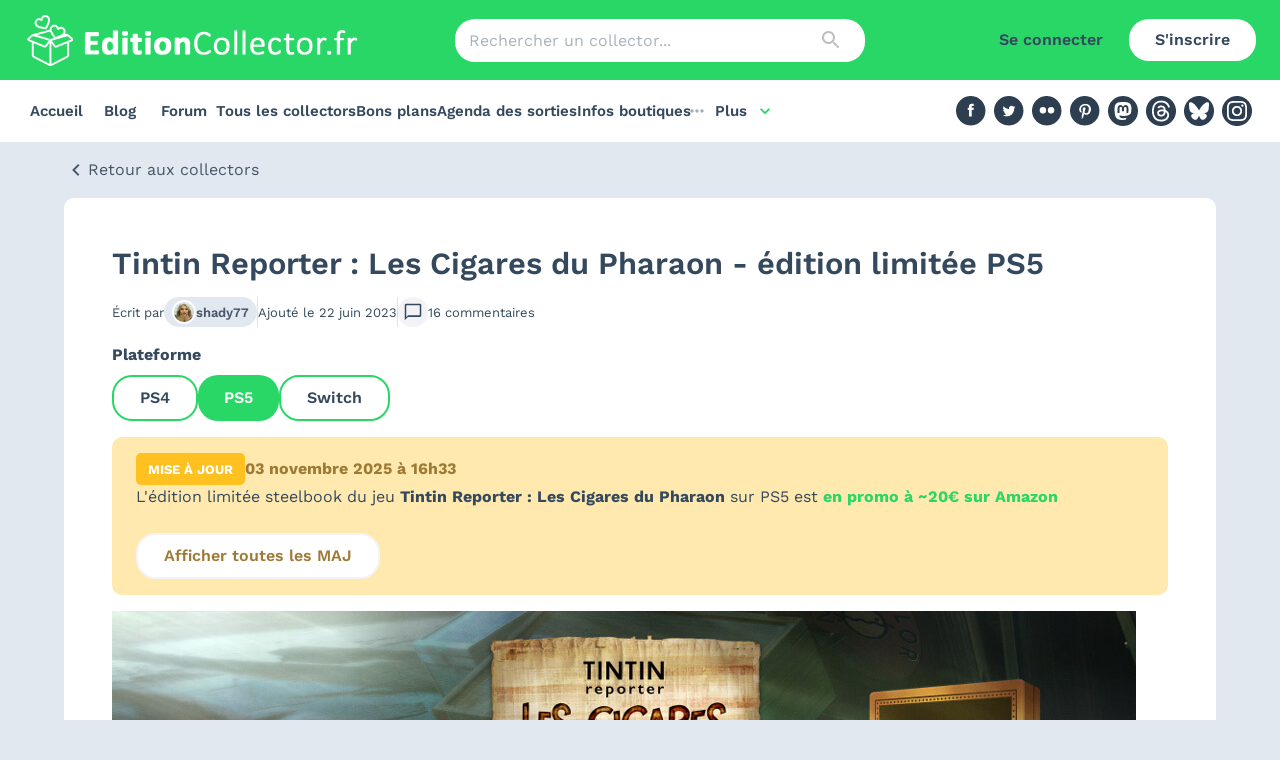

--- FILE ---
content_type: text/html; charset=utf-8
request_url: https://editioncollector.fr/collectors/tintin-reporter-les-cigares-du-pharaon-edition-limitee-ps5
body_size: 30004
content:
<!DOCTYPE html><html lang="fr"><head><meta charSet="utf-8"/><meta name="viewport" content="initial-scale=1, width=device-width"/><meta http-equiv="Content-Security-Policy" content="upgrade-insecure-requests"/><meta name="theme-color" content="#29d767"/><title>Tintin Reporter : Les Cigares du Pharaon - édition limitée PS5</title><meta name="description" content="Retrouvez toutes les informations sur Tintin Reporter : Les Cigares du Pharaon - édition limitée PS5 avec le résumé des précommandes au meilleur prix"/><meta property="og:title" content="Tintin Reporter : Les Cigares du Pharaon - édition limitée PS5"/><meta property="og:description" content="Retrouvez toutes les informations sur Tintin Reporter : Les Cigares du Pharaon - édition limitée PS5 avec le résumé des précommandes au meilleur prix"/><meta name="next-head-count" content="8"/><link rel="stylesheet" data-href="https://fonts.googleapis.com/icon?family=Material+Icons|Material+Icons+Outlined"/><link rel="preload" href="/_next/static/css/214f81590d8ecf95.css" as="style"/><link rel="stylesheet" href="/_next/static/css/214f81590d8ecf95.css" data-n-g=""/><noscript data-n-css=""></noscript><script defer="" nomodule="" src="/_next/static/chunks/polyfills-42372ed130431b0a.js"></script><script src="/_next/static/chunks/webpack-cc534e4a0a45f4f9.js" defer=""></script><script src="/_next/static/chunks/framework-73ff9b4a5a2ea0e4.js" defer=""></script><script src="/_next/static/chunks/main-152a44a5ae0ba195.js" defer=""></script><script src="/_next/static/chunks/pages/_app-a2dbb8feb11d21a5.js" defer=""></script><script src="/_next/static/chunks/fc83e031-c5f39684d46da9d7.js" defer=""></script><script src="/_next/static/chunks/520c8229-a2ede890379b93c7.js" defer=""></script><script src="/_next/static/chunks/4275-e5680674a56daf11.js" defer=""></script><script src="/_next/static/chunks/8780-42af2e655b1dce29.js" defer=""></script><script src="/_next/static/chunks/1540-bcbb0750d4429979.js" defer=""></script><script src="/_next/static/chunks/3771-516301326258f738.js" defer=""></script><script src="/_next/static/chunks/4609-66a4b2b7b389411b.js" defer=""></script><script src="/_next/static/chunks/2022-0b45d5ba6c32ef9a.js" defer=""></script><script src="/_next/static/chunks/6037-5e97ceeb834ffa45.js" defer=""></script><script src="/_next/static/chunks/8839-c3bb836b95078585.js" defer=""></script><script src="/_next/static/chunks/2688-47bf3b2fdd93b1ae.js" defer=""></script><script src="/_next/static/chunks/5214-58b1fcacb4fa63c1.js" defer=""></script><script src="/_next/static/chunks/6190-3d80445105ea0032.js" defer=""></script><script src="/_next/static/chunks/pages/collectors/%5Bslug%5D/%5B%5B...page%5D%5D-79401632b4b38c79.js" defer=""></script><script src="/_next/static/OXGUI3Xc9FzX8luzisqVD/_buildManifest.js" defer=""></script><script src="/_next/static/OXGUI3Xc9FzX8luzisqVD/_ssgManifest.js" defer=""></script><link rel="stylesheet" href="https://fonts.googleapis.com/icon?family=Material+Icons|Material+Icons+Outlined"/></head><body><div id="__next"><style data-emotion="css-global 1p6xeoz">html{-webkit-font-smoothing:antialiased;-moz-osx-font-smoothing:grayscale;box-sizing:border-box;-webkit-text-size-adjust:100%;}*,*::before,*::after{box-sizing:inherit;}strong,b{font-weight:700;}body{margin:0;color:#34495e;font-family:Work Sans,system-ui,-apple-system,Segoe UI,Roboto,Helvetica Neue,Arial,Noto Sans,sans-serif,Apple Color Emoji,Segoe UI Emoji,Segoe UI Symbol,Noto Color Emoji;font-weight:400;font-size:1rem;line-height:1.5;background-color:#E2E8F0;}@media print{body{background-color:#fff;}}body::backdrop{background-color:#E2E8F0;}</style><div class="sticky top-0 left-0 z-[1100]"><style data-emotion="css 1ray3oj">.css-1ray3oj{display:-webkit-box;display:-webkit-flex;display:-ms-flexbox;display:flex;-webkit-flex-direction:column;-ms-flex-direction:column;flex-direction:column;width:100%;box-sizing:border-box;-webkit-flex-shrink:0;-ms-flex-negative:0;flex-shrink:0;position:fixed;z-index:1100;top:0;left:auto;right:0;background-color:#29D767;color:#fff;border-radius:0;box-shadow:none;background-color:#29d767;position:initial;}@media print{.css-1ray3oj{position:absolute;}}</style><style data-emotion="css 1wafz5n">.css-1wafz5n{background-color:#fff;color:#34495e;-webkit-transition:box-shadow 300ms cubic-bezier(0.4, 0, 0.2, 1) 0ms;transition:box-shadow 300ms cubic-bezier(0.4, 0, 0.2, 1) 0ms;box-shadow:0px 2px 4px -1px rgba(0,0,0,0.2),0px 4px 5px 0px rgba(0,0,0,0.14),0px 1px 10px 0px rgba(0,0,0,0.12);border-radius:10px;box-shadow:none;display:-webkit-box;display:-webkit-flex;display:-ms-flexbox;display:flex;-webkit-flex-direction:column;-ms-flex-direction:column;flex-direction:column;width:100%;box-sizing:border-box;-webkit-flex-shrink:0;-ms-flex-negative:0;flex-shrink:0;position:fixed;z-index:1100;top:0;left:auto;right:0;background-color:#29D767;color:#fff;border-radius:0;box-shadow:none;background-color:#29d767;position:initial;}@media print{.css-1wafz5n{position:absolute;}}</style><header class="MuiPaper-root MuiPaper-elevation MuiPaper-elevation4 MuiAppBar-root MuiAppBar-colorPrimary MuiAppBar-positionFixed mui-fixed css-1wafz5n"><style data-emotion="css i6s8oy">.css-i6s8oy{position:relative;display:-webkit-box;display:-webkit-flex;display:-ms-flexbox;display:flex;-webkit-align-items:center;-webkit-box-align:center;-ms-flex-align:center;align-items:center;padding-left:16px;padding-right:16px;min-height:56px;}@media (min-width:600px){.css-i6s8oy{padding-left:24px;padding-right:24px;}}@media (min-width:0px){@media (orientation: landscape){.css-i6s8oy{min-height:48px;}}}@media (min-width:600px){.css-i6s8oy{min-height:64px;}}</style><div class="MuiToolbar-root MuiToolbar-gutters MuiToolbar-regular css-i6s8oy"><div class="w-full h-[64px] md:h-[80px] flex flex-wrap lg:flex-nowrap justify-between items-center"><div class="md:hidden"><style data-emotion="css 1h23b5v">.css-1h23b5v{text-align:center;-webkit-flex:0 0 auto;-ms-flex:0 0 auto;flex:0 0 auto;font-size:1.5rem;padding:8px;border-radius:50%;overflow:visible;color:rgba(0, 0, 0, 0.54);-webkit-transition:background-color 150ms cubic-bezier(0.4, 0, 0.2, 1) 0ms;transition:background-color 150ms cubic-bezier(0.4, 0, 0.2, 1) 0ms;color:#34495e;color:#34495e;}.css-1h23b5v:hover{background-color:rgba(0, 0, 0, 0.04);}@media (hover: none){.css-1h23b5v:hover{background-color:transparent;}}.css-1h23b5v.Mui-disabled{background-color:transparent;color:rgba(0, 0, 0, 0.26);}</style><style data-emotion="css tav0n2">.css-tav0n2{display:-webkit-inline-box;display:-webkit-inline-flex;display:-ms-inline-flexbox;display:inline-flex;-webkit-align-items:center;-webkit-box-align:center;-ms-flex-align:center;align-items:center;-webkit-box-pack:center;-ms-flex-pack:center;-webkit-justify-content:center;justify-content:center;position:relative;box-sizing:border-box;-webkit-tap-highlight-color:transparent;background-color:transparent;outline:0;border:0;margin:0;border-radius:0;padding:0;cursor:pointer;-webkit-user-select:none;-moz-user-select:none;-ms-user-select:none;user-select:none;vertical-align:middle;-moz-appearance:none;-webkit-appearance:none;-webkit-text-decoration:none;text-decoration:none;color:inherit;text-align:center;-webkit-flex:0 0 auto;-ms-flex:0 0 auto;flex:0 0 auto;font-size:1.5rem;padding:8px;border-radius:50%;overflow:visible;color:rgba(0, 0, 0, 0.54);-webkit-transition:background-color 150ms cubic-bezier(0.4, 0, 0.2, 1) 0ms;transition:background-color 150ms cubic-bezier(0.4, 0, 0.2, 1) 0ms;color:#34495e;color:#34495e;}.css-tav0n2::-moz-focus-inner{border-style:none;}.css-tav0n2.Mui-disabled{pointer-events:none;cursor:default;}@media print{.css-tav0n2{-webkit-print-color-adjust:exact;color-adjust:exact;}}.css-tav0n2:hover{background-color:rgba(0, 0, 0, 0.04);}@media (hover: none){.css-tav0n2:hover{background-color:transparent;}}.css-tav0n2.Mui-disabled{background-color:transparent;color:rgba(0, 0, 0, 0.26);}</style><button class="MuiButtonBase-root MuiIconButton-root MuiIconButton-sizeMedium css-tav0n2" tabindex="0" type="button"><style data-emotion="css 6flbmm">.css-6flbmm{-webkit-user-select:none;-moz-user-select:none;-ms-user-select:none;user-select:none;width:1em;height:1em;display:inline-block;fill:currentColor;-webkit-flex-shrink:0;-ms-flex-negative:0;flex-shrink:0;-webkit-transition:fill 200ms cubic-bezier(0.4, 0, 0.2, 1) 0ms;transition:fill 200ms cubic-bezier(0.4, 0, 0.2, 1) 0ms;font-size:2.1875rem;}</style><svg class="MuiSvgIcon-root MuiSvgIcon-fontSizeLarge css-6flbmm" focusable="false" aria-hidden="true" viewBox="0 0 24 24" data-testid="MenuOutlinedIcon"><path d="M3 18h18v-2H3zm0-5h18v-2H3zm0-7v2h18V6z"></path></svg></button><style data-emotion="css a3xyjy">.css-a3xyjy{z-index:1200;}</style></div><a class="relative w-[200px] sm:w-[300px] lg:w-[340px]  h-[30px] sm:h-[45px] lg:h-[51px]" href="/"><img alt="Logo EditionCollector.fr" loading="lazy" decoding="async" data-nimg="fill" style="position:absolute;height:100%;width:100%;left:0;top:0;right:0;bottom:0;color:transparent" src="https://edition-collector-production.s3.amazonaws.com/uploads/menu/logo/1/Logo-site-edition-collector-2024.png"/></a><div class="hidden md:block w-1/3"><style data-emotion="css 8atqhb">.css-8atqhb{width:100%;}</style><style data-emotion="css zm9nlc">.css-zm9nlc{display:-webkit-inline-box;display:-webkit-inline-flex;display:-ms-inline-flexbox;display:inline-flex;-webkit-flex-direction:column;-ms-flex-direction:column;flex-direction:column;position:relative;min-width:0;padding:0;margin:0;border:0;vertical-align:top;gap:8px;width:100%;}</style><div class="MuiFormControl-root MuiTextField-root css-zm9nlc"><style data-emotion="css-global 1prfaxn">@-webkit-keyframes mui-auto-fill{from{display:block;}}@keyframes mui-auto-fill{from{display:block;}}@-webkit-keyframes mui-auto-fill-cancel{from{display:block;}}@keyframes mui-auto-fill-cancel{from{display:block;}}</style><style data-emotion="css 1368v24">.css-1368v24{font-family:Work Sans,system-ui,-apple-system,Segoe UI,Roboto,Helvetica Neue,Arial,Noto Sans,sans-serif,Apple Color Emoji,Segoe UI Emoji,Segoe UI Symbol,Noto Color Emoji;font-weight:400;font-size:1rem;line-height:1.4375em;color:#34495e;box-sizing:border-box;position:relative;cursor:text;display:-webkit-inline-box;display:-webkit-inline-flex;display:-ms-inline-flexbox;display:inline-flex;-webkit-align-items:center;-webkit-box-align:center;-ms-flex-align:center;align-items:center;position:relative;border-radius:4px;padding-right:14px;background-color:#fff;border-radius:20px;}.css-1368v24.Mui-disabled{color:rgba(0, 0, 0, 0.38);cursor:default;}.css-1368v24:hover .MuiOutlinedInput-notchedOutline{border-color:#34495e;}@media (hover: none){.css-1368v24:hover .MuiOutlinedInput-notchedOutline{border-color:rgba(0, 0, 0, 0.23);}}.css-1368v24.Mui-focused .MuiOutlinedInput-notchedOutline{border-color:#29D767;border-width:2px;}.css-1368v24.Mui-error .MuiOutlinedInput-notchedOutline{border-color:#d32f2f;}.css-1368v24.Mui-disabled .MuiOutlinedInput-notchedOutline{border-color:rgba(0, 0, 0, 0.26);}.css-1368v24.MuiInputBase-multiline{padding-bottom:10px;padding-top:10px;}.css-1368v24:not(.Mui-error):not(.Mui-focused):hover .MuiOutlinedInput-notchedOutline{border-color:#ededf4;}.css-1368v24 .MuiOutlinedInput-notchedOutline,.css-1368v24.Mui-focused .MuiOutlinedInput-notchedOutline{border-width:0;}</style><div class="MuiInputBase-root MuiOutlinedInput-root MuiInputBase-colorPrimary MuiInputBase-formControl MuiInputBase-adornedEnd css-1368v24"><style data-emotion="css 3vz6zl">.css-3vz6zl{font:inherit;letter-spacing:inherit;color:currentColor;padding:4px 0 5px;border:0;box-sizing:content-box;background:none;height:1.4375em;margin:0;-webkit-tap-highlight-color:transparent;display:block;min-width:0;width:100%;-webkit-animation-name:mui-auto-fill-cancel;animation-name:mui-auto-fill-cancel;-webkit-animation-duration:10ms;animation-duration:10ms;padding:16.5px 14px;padding-right:0;}.css-3vz6zl::-webkit-input-placeholder{color:currentColor;opacity:0.42;-webkit-transition:opacity 200ms cubic-bezier(0.4, 0, 0.2, 1) 0ms;transition:opacity 200ms cubic-bezier(0.4, 0, 0.2, 1) 0ms;}.css-3vz6zl::-moz-placeholder{color:currentColor;opacity:0.42;-webkit-transition:opacity 200ms cubic-bezier(0.4, 0, 0.2, 1) 0ms;transition:opacity 200ms cubic-bezier(0.4, 0, 0.2, 1) 0ms;}.css-3vz6zl:-ms-input-placeholder{color:currentColor;opacity:0.42;-webkit-transition:opacity 200ms cubic-bezier(0.4, 0, 0.2, 1) 0ms;transition:opacity 200ms cubic-bezier(0.4, 0, 0.2, 1) 0ms;}.css-3vz6zl::-ms-input-placeholder{color:currentColor;opacity:0.42;-webkit-transition:opacity 200ms cubic-bezier(0.4, 0, 0.2, 1) 0ms;transition:opacity 200ms cubic-bezier(0.4, 0, 0.2, 1) 0ms;}.css-3vz6zl:focus{outline:0;}.css-3vz6zl:invalid{box-shadow:none;}.css-3vz6zl::-webkit-search-decoration{-webkit-appearance:none;}label[data-shrink=false]+.MuiInputBase-formControl .css-3vz6zl::-webkit-input-placeholder{opacity:0!important;}label[data-shrink=false]+.MuiInputBase-formControl .css-3vz6zl::-moz-placeholder{opacity:0!important;}label[data-shrink=false]+.MuiInputBase-formControl .css-3vz6zl:-ms-input-placeholder{opacity:0!important;}label[data-shrink=false]+.MuiInputBase-formControl .css-3vz6zl::-ms-input-placeholder{opacity:0!important;}label[data-shrink=false]+.MuiInputBase-formControl .css-3vz6zl:focus::-webkit-input-placeholder{opacity:0.42;}label[data-shrink=false]+.MuiInputBase-formControl .css-3vz6zl:focus::-moz-placeholder{opacity:0.42;}label[data-shrink=false]+.MuiInputBase-formControl .css-3vz6zl:focus:-ms-input-placeholder{opacity:0.42;}label[data-shrink=false]+.MuiInputBase-formControl .css-3vz6zl:focus::-ms-input-placeholder{opacity:0.42;}.css-3vz6zl.Mui-disabled{opacity:1;-webkit-text-fill-color:rgba(0, 0, 0, 0.38);}.css-3vz6zl:-webkit-autofill{-webkit-animation-duration:5000s;animation-duration:5000s;-webkit-animation-name:mui-auto-fill;animation-name:mui-auto-fill;}.css-3vz6zl:-webkit-autofill{border-radius:inherit;}.css-3vz6zl:not(.MuiInputBase-inputMultiline){padding-bottom:10px;padding-top:10px;}label[data-shrink=false]+.MuiInputBase-formControl .css-3vz6zl::-webkit-input-placeholder{opacity:0.42!important;}label[data-shrink=false]+.MuiInputBase-formControl .css-3vz6zl::-moz-placeholder{opacity:0.42!important;}label[data-shrink=false]+.MuiInputBase-formControl .css-3vz6zl:-ms-input-placeholder{opacity:0.42!important;}label[data-shrink=false]+.MuiInputBase-formControl .css-3vz6zl::placeholder,label[data-shrink=false]+.MuiInputBase-formControl .css-3vz6zl::-webkit-input-placeholder{opacity:0.42!important;}</style><input aria-invalid="false" id=":R7ahl6:" placeholder="Rechercher un collector..." type="text" class="MuiInputBase-input MuiOutlinedInput-input MuiInputBase-inputAdornedEnd css-3vz6zl" value=""/><style data-emotion="css 1nvf7g0">.css-1nvf7g0{display:-webkit-box;display:-webkit-flex;display:-ms-flexbox;display:flex;height:0.01em;max-height:2em;-webkit-align-items:center;-webkit-box-align:center;-ms-flex-align:center;align-items:center;white-space:nowrap;color:rgba(0, 0, 0, 0.54);margin-left:8px;}</style><div class="MuiInputAdornment-root MuiInputAdornment-positionEnd MuiInputAdornment-outlined MuiInputAdornment-sizeMedium css-1nvf7g0"><style data-emotion="css sctmec">.css-sctmec{text-align:center;-webkit-flex:0 0 auto;-ms-flex:0 0 auto;flex:0 0 auto;font-size:1.5rem;padding:8px;border-radius:50%;overflow:visible;color:rgba(0, 0, 0, 0.54);-webkit-transition:background-color 150ms cubic-bezier(0.4, 0, 0.2, 1) 0ms;transition:background-color 150ms cubic-bezier(0.4, 0, 0.2, 1) 0ms;color:#34495e;}.css-sctmec:hover{background-color:rgba(0, 0, 0, 0.04);}@media (hover: none){.css-sctmec:hover{background-color:transparent;}}.css-sctmec.Mui-disabled{background-color:transparent;color:rgba(0, 0, 0, 0.26);}</style><style data-emotion="css 12njk15">.css-12njk15{display:-webkit-inline-box;display:-webkit-inline-flex;display:-ms-inline-flexbox;display:inline-flex;-webkit-align-items:center;-webkit-box-align:center;-ms-flex-align:center;align-items:center;-webkit-box-pack:center;-ms-flex-pack:center;-webkit-justify-content:center;justify-content:center;position:relative;box-sizing:border-box;-webkit-tap-highlight-color:transparent;background-color:transparent;outline:0;border:0;margin:0;border-radius:0;padding:0;cursor:pointer;-webkit-user-select:none;-moz-user-select:none;-ms-user-select:none;user-select:none;vertical-align:middle;-moz-appearance:none;-webkit-appearance:none;-webkit-text-decoration:none;text-decoration:none;color:inherit;text-align:center;-webkit-flex:0 0 auto;-ms-flex:0 0 auto;flex:0 0 auto;font-size:1.5rem;padding:8px;border-radius:50%;overflow:visible;color:rgba(0, 0, 0, 0.54);-webkit-transition:background-color 150ms cubic-bezier(0.4, 0, 0.2, 1) 0ms;transition:background-color 150ms cubic-bezier(0.4, 0, 0.2, 1) 0ms;color:#34495e;}.css-12njk15::-moz-focus-inner{border-style:none;}.css-12njk15.Mui-disabled{pointer-events:none;cursor:default;}@media print{.css-12njk15{-webkit-print-color-adjust:exact;color-adjust:exact;}}.css-12njk15:hover{background-color:rgba(0, 0, 0, 0.04);}@media (hover: none){.css-12njk15:hover{background-color:transparent;}}.css-12njk15.Mui-disabled{background-color:transparent;color:rgba(0, 0, 0, 0.26);}</style><button class="MuiButtonBase-root Mui-disabled MuiIconButton-root Mui-disabled MuiIconButton-sizeMedium css-12njk15" tabindex="-1" type="button" disabled=""><style data-emotion="css vubbuv">.css-vubbuv{-webkit-user-select:none;-moz-user-select:none;-ms-user-select:none;user-select:none;width:1em;height:1em;display:inline-block;fill:currentColor;-webkit-flex-shrink:0;-ms-flex-negative:0;flex-shrink:0;-webkit-transition:fill 200ms cubic-bezier(0.4, 0, 0.2, 1) 0ms;transition:fill 200ms cubic-bezier(0.4, 0, 0.2, 1) 0ms;font-size:1.5rem;}</style><svg class="MuiSvgIcon-root MuiSvgIcon-fontSizeMedium css-vubbuv" focusable="false" aria-hidden="true" viewBox="0 0 24 24" data-testid="SearchIcon"><path d="M15.5 14h-.79l-.28-.27C15.41 12.59 16 11.11 16 9.5 16 5.91 13.09 3 9.5 3S3 5.91 3 9.5 5.91 16 9.5 16c1.61 0 3.09-.59 4.23-1.57l.27.28v.79l5 4.99L20.49 19zm-6 0C7.01 14 5 11.99 5 9.5S7.01 5 9.5 5 14 7.01 14 9.5 11.99 14 9.5 14"></path></svg></button></div><style data-emotion="css 1946kan">.css-1946kan{border-color:rgba(0, 0, 0, 0.23);border-color:#ededf4;border-width:2px;}</style><style data-emotion="css 9p6658">.css-9p6658{text-align:left;position:absolute;bottom:0;right:0;top:-5px;left:0;margin:0;padding:0 8px;pointer-events:none;border-radius:inherit;border-style:solid;border-width:1px;overflow:hidden;min-width:0%;border-color:rgba(0, 0, 0, 0.23);border-color:#ededf4;border-width:2px;}</style><fieldset aria-hidden="true" class="MuiOutlinedInput-notchedOutline css-9p6658"><style data-emotion="css ihdtdm">.css-ihdtdm{float:unset;width:auto;overflow:hidden;padding:0;line-height:11px;-webkit-transition:width 150ms cubic-bezier(0.0, 0, 0.2, 1) 0ms;transition:width 150ms cubic-bezier(0.0, 0, 0.2, 1) 0ms;}</style><legend class="css-ihdtdm"><span class="notranslate">​</span></legend></fieldset></div></div></div><div class="hidden lg:flex invisible lg:w-[300px] flex justify-end"><a href="/connexion?to=%2Fcollectors%2Ftintin-reporter-les-cigares-du-pharaon-edition-limitee-ps5"><style data-emotion="css i4xarl">.css-i4xarl{font-family:Work Sans,system-ui,-apple-system,Segoe UI,Roboto,Helvetica Neue,Arial,Noto Sans,sans-serif,Apple Color Emoji,Segoe UI Emoji,Segoe UI Symbol,Noto Color Emoji;font-weight:500;font-size:0.875rem;line-height:1.75;text-transform:uppercase;min-width:64px;padding:6px 8px;border-radius:4px;-webkit-transition:background-color 250ms cubic-bezier(0.4, 0, 0.2, 1) 0ms,box-shadow 250ms cubic-bezier(0.4, 0, 0.2, 1) 0ms,border-color 250ms cubic-bezier(0.4, 0, 0.2, 1) 0ms,color 250ms cubic-bezier(0.4, 0, 0.2, 1) 0ms;transition:background-color 250ms cubic-bezier(0.4, 0, 0.2, 1) 0ms,box-shadow 250ms cubic-bezier(0.4, 0, 0.2, 1) 0ms,border-color 250ms cubic-bezier(0.4, 0, 0.2, 1) 0ms,color 250ms cubic-bezier(0.4, 0, 0.2, 1) 0ms;color:#29D767;border-radius:20px;box-shadow:none;text-transform:none;font-weight:600;font-size:1rem;padding:7px 26px;color:#34495e;}.css-i4xarl:hover{-webkit-text-decoration:none;text-decoration:none;background-color:rgba(41, 215, 103, 0.04);}@media (hover: none){.css-i4xarl:hover{background-color:transparent;}}.css-i4xarl.Mui-disabled{color:rgba(0, 0, 0, 0.26);}.css-i4xarl:hover{box-shadow:none;}</style><style data-emotion="css 1jyftz2">.css-1jyftz2{display:-webkit-inline-box;display:-webkit-inline-flex;display:-ms-inline-flexbox;display:inline-flex;-webkit-align-items:center;-webkit-box-align:center;-ms-flex-align:center;align-items:center;-webkit-box-pack:center;-ms-flex-pack:center;-webkit-justify-content:center;justify-content:center;position:relative;box-sizing:border-box;-webkit-tap-highlight-color:transparent;background-color:transparent;outline:0;border:0;margin:0;border-radius:0;padding:0;cursor:pointer;-webkit-user-select:none;-moz-user-select:none;-ms-user-select:none;user-select:none;vertical-align:middle;-moz-appearance:none;-webkit-appearance:none;-webkit-text-decoration:none;text-decoration:none;color:inherit;font-family:Work Sans,system-ui,-apple-system,Segoe UI,Roboto,Helvetica Neue,Arial,Noto Sans,sans-serif,Apple Color Emoji,Segoe UI Emoji,Segoe UI Symbol,Noto Color Emoji;font-weight:500;font-size:0.875rem;line-height:1.75;text-transform:uppercase;min-width:64px;padding:6px 8px;border-radius:4px;-webkit-transition:background-color 250ms cubic-bezier(0.4, 0, 0.2, 1) 0ms,box-shadow 250ms cubic-bezier(0.4, 0, 0.2, 1) 0ms,border-color 250ms cubic-bezier(0.4, 0, 0.2, 1) 0ms,color 250ms cubic-bezier(0.4, 0, 0.2, 1) 0ms;transition:background-color 250ms cubic-bezier(0.4, 0, 0.2, 1) 0ms,box-shadow 250ms cubic-bezier(0.4, 0, 0.2, 1) 0ms,border-color 250ms cubic-bezier(0.4, 0, 0.2, 1) 0ms,color 250ms cubic-bezier(0.4, 0, 0.2, 1) 0ms;color:#29D767;border-radius:20px;box-shadow:none;text-transform:none;font-weight:600;font-size:1rem;padding:7px 26px;color:#34495e;}.css-1jyftz2::-moz-focus-inner{border-style:none;}.css-1jyftz2.Mui-disabled{pointer-events:none;cursor:default;}@media print{.css-1jyftz2{-webkit-print-color-adjust:exact;color-adjust:exact;}}.css-1jyftz2:hover{-webkit-text-decoration:none;text-decoration:none;background-color:rgba(41, 215, 103, 0.04);}@media (hover: none){.css-1jyftz2:hover{background-color:transparent;}}.css-1jyftz2.Mui-disabled{color:rgba(0, 0, 0, 0.26);}.css-1jyftz2:hover{box-shadow:none;}</style><button class="MuiButtonBase-root MuiButton-root MuiButton-text MuiButton-textPrimary MuiButton-sizeMedium MuiButton-textSizeMedium MuiButton-colorPrimary MuiButton-root MuiButton-text MuiButton-textPrimary MuiButton-sizeMedium MuiButton-textSizeMedium MuiButton-colorPrimary css-1jyftz2" tabindex="0" type="button">Se connecter</button></a><a href="/inscription"><style data-emotion="css 1p2hu5o">.css-1p2hu5o{font-family:Work Sans,system-ui,-apple-system,Segoe UI,Roboto,Helvetica Neue,Arial,Noto Sans,sans-serif,Apple Color Emoji,Segoe UI Emoji,Segoe UI Symbol,Noto Color Emoji;font-weight:500;font-size:0.875rem;line-height:1.75;text-transform:uppercase;min-width:64px;padding:6px 16px;border-radius:4px;-webkit-transition:background-color 250ms cubic-bezier(0.4, 0, 0.2, 1) 0ms,box-shadow 250ms cubic-bezier(0.4, 0, 0.2, 1) 0ms,border-color 250ms cubic-bezier(0.4, 0, 0.2, 1) 0ms,color 250ms cubic-bezier(0.4, 0, 0.2, 1) 0ms;transition:background-color 250ms cubic-bezier(0.4, 0, 0.2, 1) 0ms,box-shadow 250ms cubic-bezier(0.4, 0, 0.2, 1) 0ms,border-color 250ms cubic-bezier(0.4, 0, 0.2, 1) 0ms,color 250ms cubic-bezier(0.4, 0, 0.2, 1) 0ms;color:#fff;background-color:#29D767;box-shadow:0px 3px 1px -2px rgba(0,0,0,0.2),0px 2px 2px 0px rgba(0,0,0,0.14),0px 1px 5px 0px rgba(0,0,0,0.12);border-radius:20px;box-shadow:none;text-transform:none;font-weight:600;font-size:1rem;padding:7px 26px;color:#34495e;}.css-1p2hu5o:hover{-webkit-text-decoration:none;text-decoration:none;background-color:rgb(28, 150, 72);box-shadow:0px 2px 4px -1px rgba(0,0,0,0.2),0px 4px 5px 0px rgba(0,0,0,0.14),0px 1px 10px 0px rgba(0,0,0,0.12);}@media (hover: none){.css-1p2hu5o:hover{background-color:#29D767;}}.css-1p2hu5o:active{box-shadow:0px 5px 5px -3px rgba(0,0,0,0.2),0px 8px 10px 1px rgba(0,0,0,0.14),0px 3px 14px 2px rgba(0,0,0,0.12);}.css-1p2hu5o.Mui-focusVisible{box-shadow:0px 3px 5px -1px rgba(0,0,0,0.2),0px 6px 10px 0px rgba(0,0,0,0.14),0px 1px 18px 0px rgba(0,0,0,0.12);}.css-1p2hu5o.Mui-disabled{color:rgba(0, 0, 0, 0.26);box-shadow:none;background-color:rgba(0, 0, 0, 0.12);}.css-1p2hu5o:hover{box-shadow:none;}.css-1p2hu5o[type=button],.css-1p2hu5o[type=submit]{background-color:#29D767;}.css-1p2hu5o:hover,.css-1p2hu5o[type=button]{background-color:#fff;}</style><style data-emotion="css 14cvj95">.css-14cvj95{display:-webkit-inline-box;display:-webkit-inline-flex;display:-ms-inline-flexbox;display:inline-flex;-webkit-align-items:center;-webkit-box-align:center;-ms-flex-align:center;align-items:center;-webkit-box-pack:center;-ms-flex-pack:center;-webkit-justify-content:center;justify-content:center;position:relative;box-sizing:border-box;-webkit-tap-highlight-color:transparent;background-color:transparent;outline:0;border:0;margin:0;border-radius:0;padding:0;cursor:pointer;-webkit-user-select:none;-moz-user-select:none;-ms-user-select:none;user-select:none;vertical-align:middle;-moz-appearance:none;-webkit-appearance:none;-webkit-text-decoration:none;text-decoration:none;color:inherit;font-family:Work Sans,system-ui,-apple-system,Segoe UI,Roboto,Helvetica Neue,Arial,Noto Sans,sans-serif,Apple Color Emoji,Segoe UI Emoji,Segoe UI Symbol,Noto Color Emoji;font-weight:500;font-size:0.875rem;line-height:1.75;text-transform:uppercase;min-width:64px;padding:6px 16px;border-radius:4px;-webkit-transition:background-color 250ms cubic-bezier(0.4, 0, 0.2, 1) 0ms,box-shadow 250ms cubic-bezier(0.4, 0, 0.2, 1) 0ms,border-color 250ms cubic-bezier(0.4, 0, 0.2, 1) 0ms,color 250ms cubic-bezier(0.4, 0, 0.2, 1) 0ms;transition:background-color 250ms cubic-bezier(0.4, 0, 0.2, 1) 0ms,box-shadow 250ms cubic-bezier(0.4, 0, 0.2, 1) 0ms,border-color 250ms cubic-bezier(0.4, 0, 0.2, 1) 0ms,color 250ms cubic-bezier(0.4, 0, 0.2, 1) 0ms;color:#fff;background-color:#29D767;box-shadow:0px 3px 1px -2px rgba(0,0,0,0.2),0px 2px 2px 0px rgba(0,0,0,0.14),0px 1px 5px 0px rgba(0,0,0,0.12);border-radius:20px;box-shadow:none;text-transform:none;font-weight:600;font-size:1rem;padding:7px 26px;color:#34495e;}.css-14cvj95::-moz-focus-inner{border-style:none;}.css-14cvj95.Mui-disabled{pointer-events:none;cursor:default;}@media print{.css-14cvj95{-webkit-print-color-adjust:exact;color-adjust:exact;}}.css-14cvj95:hover{-webkit-text-decoration:none;text-decoration:none;background-color:rgb(28, 150, 72);box-shadow:0px 2px 4px -1px rgba(0,0,0,0.2),0px 4px 5px 0px rgba(0,0,0,0.14),0px 1px 10px 0px rgba(0,0,0,0.12);}@media (hover: none){.css-14cvj95:hover{background-color:#29D767;}}.css-14cvj95:active{box-shadow:0px 5px 5px -3px rgba(0,0,0,0.2),0px 8px 10px 1px rgba(0,0,0,0.14),0px 3px 14px 2px rgba(0,0,0,0.12);}.css-14cvj95.Mui-focusVisible{box-shadow:0px 3px 5px -1px rgba(0,0,0,0.2),0px 6px 10px 0px rgba(0,0,0,0.14),0px 1px 18px 0px rgba(0,0,0,0.12);}.css-14cvj95.Mui-disabled{color:rgba(0, 0, 0, 0.26);box-shadow:none;background-color:rgba(0, 0, 0, 0.12);}.css-14cvj95:hover{box-shadow:none;}.css-14cvj95[type=button],.css-14cvj95[type=submit]{background-color:#29D767;}.css-14cvj95:hover,.css-14cvj95[type=button]{background-color:#fff;}</style><button class="MuiButtonBase-root MuiButton-root MuiButton-contained MuiButton-containedPrimary MuiButton-sizeMedium MuiButton-containedSizeMedium MuiButton-colorPrimary MuiButton-root MuiButton-contained MuiButton-containedPrimary MuiButton-sizeMedium MuiButton-containedSizeMedium MuiButton-colorPrimary css-14cvj95" tabindex="0" type="button">S&#x27;inscrire</button></a></div><div class="lg:hidden lg:w-[300px] flex justify-end"><button class="MuiButtonBase-root MuiIconButton-root MuiIconButton-sizeMedium css-tav0n2" tabindex="0" type="button"><style data-emotion="css 1phr00s">.css-1phr00s{-webkit-user-select:none;-moz-user-select:none;-ms-user-select:none;user-select:none;width:1em;height:1em;display:inline-block;fill:currentColor;-webkit-flex-shrink:0;-ms-flex-negative:0;flex-shrink:0;-webkit-transition:fill 200ms cubic-bezier(0.4, 0, 0.2, 1) 0ms;transition:fill 200ms cubic-bezier(0.4, 0, 0.2, 1) 0ms;font-size:2.1875rem;height:40px;width:40px;}</style><svg class="MuiSvgIcon-root MuiSvgIcon-fontSizeLarge css-1phr00s" focusable="false" aria-hidden="true" viewBox="0 0 24 24" data-testid="AccountCircleIcon"><path d="M12 2C6.48 2 2 6.48 2 12s4.48 10 10 10 10-4.48 10-10S17.52 2 12 2m0 4c1.93 0 3.5 1.57 3.5 3.5S13.93 13 12 13s-3.5-1.57-3.5-3.5S10.07 6 12 6m0 14c-2.03 0-4.43-.82-6.14-2.88C7.55 15.8 9.68 15 12 15s4.45.8 6.14 2.12C16.43 19.18 14.03 20 12 20"></path></svg></button></div></div></div></header></div><style data-emotion="css 1y3lntk">.css-1y3lntk{display:-webkit-box;display:-webkit-flex;display:-ms-flexbox;display:flex;-webkit-flex-direction:column;-ms-flex-direction:column;flex-direction:column;width:100%;box-sizing:border-box;-webkit-flex-shrink:0;-ms-flex-negative:0;flex-shrink:0;position:fixed;z-index:1100;top:0;left:auto;right:0;background-color:#29D767;color:#fff;border-radius:0;box-shadow:none;background-color:#29d767;position:initial;}@media print{.css-1y3lntk{position:absolute;}}@media (min-width:0px){.css-1y3lntk{display:none;}}@media (min-width:900px){.css-1y3lntk{display:none;}}</style><style data-emotion="css 12l90wr">.css-12l90wr{background-color:#fff;color:#34495e;-webkit-transition:box-shadow 300ms cubic-bezier(0.4, 0, 0.2, 1) 0ms;transition:box-shadow 300ms cubic-bezier(0.4, 0, 0.2, 1) 0ms;box-shadow:0px 2px 4px -1px rgba(0,0,0,0.2),0px 4px 5px 0px rgba(0,0,0,0.14),0px 1px 10px 0px rgba(0,0,0,0.12);border-radius:10px;box-shadow:none;display:-webkit-box;display:-webkit-flex;display:-ms-flexbox;display:flex;-webkit-flex-direction:column;-ms-flex-direction:column;flex-direction:column;width:100%;box-sizing:border-box;-webkit-flex-shrink:0;-ms-flex-negative:0;flex-shrink:0;position:fixed;z-index:1100;top:0;left:auto;right:0;background-color:#29D767;color:#fff;border-radius:0;box-shadow:none;background-color:#29d767;position:initial;}@media print{.css-12l90wr{position:absolute;}}@media (min-width:0px){.css-12l90wr{display:none;}}@media (min-width:900px){.css-12l90wr{display:none;}}</style><header class="MuiPaper-root MuiPaper-elevation MuiPaper-elevation4 MuiAppBar-root MuiAppBar-colorPrimary MuiAppBar-positionFixed mui-fixed css-12l90wr"><style data-emotion="css i6s8oy">.css-i6s8oy{position:relative;display:-webkit-box;display:-webkit-flex;display:-ms-flexbox;display:flex;-webkit-align-items:center;-webkit-box-align:center;-ms-flex-align:center;align-items:center;padding-left:16px;padding-right:16px;min-height:56px;}@media (min-width:600px){.css-i6s8oy{padding-left:24px;padding-right:24px;}}@media (min-width:0px){@media (orientation: landscape){.css-i6s8oy{min-height:48px;}}}@media (min-width:600px){.css-i6s8oy{min-height:64px;}}</style><div class="MuiToolbar-root MuiToolbar-gutters MuiToolbar-regular css-i6s8oy"><style data-emotion="css 1hqu235">.css-1hqu235{width:100%;}@media (min-width:0px){.css-1hqu235{margin-bottom:8px;}}@media (min-width:900px){.css-1hqu235{margin-bottom:0px;}}</style><style data-emotion="css i13wgl">.css-i13wgl{display:-webkit-inline-box;display:-webkit-inline-flex;display:-ms-inline-flexbox;display:inline-flex;-webkit-flex-direction:column;-ms-flex-direction:column;flex-direction:column;position:relative;min-width:0;padding:0;margin:0;border:0;vertical-align:top;gap:8px;width:100%;}@media (min-width:0px){.css-i13wgl{margin-bottom:8px;}}@media (min-width:900px){.css-i13wgl{margin-bottom:0px;}}</style><div class="MuiFormControl-root MuiTextField-root css-i13wgl"><style data-emotion="css-global 1prfaxn">@-webkit-keyframes mui-auto-fill{from{display:block;}}@keyframes mui-auto-fill{from{display:block;}}@-webkit-keyframes mui-auto-fill-cancel{from{display:block;}}@keyframes mui-auto-fill-cancel{from{display:block;}}</style><style data-emotion="css 1v9gxxw">.css-1v9gxxw{font-family:Work Sans,system-ui,-apple-system,Segoe UI,Roboto,Helvetica Neue,Arial,Noto Sans,sans-serif,Apple Color Emoji,Segoe UI Emoji,Segoe UI Symbol,Noto Color Emoji;font-weight:400;font-size:1rem;line-height:1.4375em;color:#34495e;box-sizing:border-box;position:relative;cursor:text;display:-webkit-inline-box;display:-webkit-inline-flex;display:-ms-inline-flexbox;display:inline-flex;-webkit-align-items:center;-webkit-box-align:center;-ms-flex-align:center;align-items:center;position:relative;border-radius:4px;padding-right:14px;background-color:#fff;border-radius:20px;margin-left:8px;margin-right:8px;}.css-1v9gxxw.Mui-disabled{color:rgba(0, 0, 0, 0.38);cursor:default;}.css-1v9gxxw:hover .MuiOutlinedInput-notchedOutline{border-color:#34495e;}@media (hover: none){.css-1v9gxxw:hover .MuiOutlinedInput-notchedOutline{border-color:rgba(0, 0, 0, 0.23);}}.css-1v9gxxw.Mui-focused .MuiOutlinedInput-notchedOutline{border-color:#29D767;border-width:2px;}.css-1v9gxxw.Mui-error .MuiOutlinedInput-notchedOutline{border-color:#d32f2f;}.css-1v9gxxw.Mui-disabled .MuiOutlinedInput-notchedOutline{border-color:rgba(0, 0, 0, 0.26);}.css-1v9gxxw.MuiInputBase-multiline{padding-bottom:10px;padding-top:10px;}.css-1v9gxxw:not(.Mui-error):not(.Mui-focused):hover .MuiOutlinedInput-notchedOutline{border-color:#ededf4;}.css-1v9gxxw .MuiOutlinedInput-notchedOutline,.css-1v9gxxw.Mui-focused .MuiOutlinedInput-notchedOutline{border-width:0;}</style><div class="MuiInputBase-root MuiOutlinedInput-root MuiInputBase-colorPrimary MuiInputBase-formControl MuiInputBase-adornedEnd css-1v9gxxw"><style data-emotion="css 3vz6zl">.css-3vz6zl{font:inherit;letter-spacing:inherit;color:currentColor;padding:4px 0 5px;border:0;box-sizing:content-box;background:none;height:1.4375em;margin:0;-webkit-tap-highlight-color:transparent;display:block;min-width:0;width:100%;-webkit-animation-name:mui-auto-fill-cancel;animation-name:mui-auto-fill-cancel;-webkit-animation-duration:10ms;animation-duration:10ms;padding:16.5px 14px;padding-right:0;}.css-3vz6zl::-webkit-input-placeholder{color:currentColor;opacity:0.42;-webkit-transition:opacity 200ms cubic-bezier(0.4, 0, 0.2, 1) 0ms;transition:opacity 200ms cubic-bezier(0.4, 0, 0.2, 1) 0ms;}.css-3vz6zl::-moz-placeholder{color:currentColor;opacity:0.42;-webkit-transition:opacity 200ms cubic-bezier(0.4, 0, 0.2, 1) 0ms;transition:opacity 200ms cubic-bezier(0.4, 0, 0.2, 1) 0ms;}.css-3vz6zl:-ms-input-placeholder{color:currentColor;opacity:0.42;-webkit-transition:opacity 200ms cubic-bezier(0.4, 0, 0.2, 1) 0ms;transition:opacity 200ms cubic-bezier(0.4, 0, 0.2, 1) 0ms;}.css-3vz6zl::-ms-input-placeholder{color:currentColor;opacity:0.42;-webkit-transition:opacity 200ms cubic-bezier(0.4, 0, 0.2, 1) 0ms;transition:opacity 200ms cubic-bezier(0.4, 0, 0.2, 1) 0ms;}.css-3vz6zl:focus{outline:0;}.css-3vz6zl:invalid{box-shadow:none;}.css-3vz6zl::-webkit-search-decoration{-webkit-appearance:none;}label[data-shrink=false]+.MuiInputBase-formControl .css-3vz6zl::-webkit-input-placeholder{opacity:0!important;}label[data-shrink=false]+.MuiInputBase-formControl .css-3vz6zl::-moz-placeholder{opacity:0!important;}label[data-shrink=false]+.MuiInputBase-formControl .css-3vz6zl:-ms-input-placeholder{opacity:0!important;}label[data-shrink=false]+.MuiInputBase-formControl .css-3vz6zl::-ms-input-placeholder{opacity:0!important;}label[data-shrink=false]+.MuiInputBase-formControl .css-3vz6zl:focus::-webkit-input-placeholder{opacity:0.42;}label[data-shrink=false]+.MuiInputBase-formControl .css-3vz6zl:focus::-moz-placeholder{opacity:0.42;}label[data-shrink=false]+.MuiInputBase-formControl .css-3vz6zl:focus:-ms-input-placeholder{opacity:0.42;}label[data-shrink=false]+.MuiInputBase-formControl .css-3vz6zl:focus::-ms-input-placeholder{opacity:0.42;}.css-3vz6zl.Mui-disabled{opacity:1;-webkit-text-fill-color:rgba(0, 0, 0, 0.38);}.css-3vz6zl:-webkit-autofill{-webkit-animation-duration:5000s;animation-duration:5000s;-webkit-animation-name:mui-auto-fill;animation-name:mui-auto-fill;}.css-3vz6zl:-webkit-autofill{border-radius:inherit;}.css-3vz6zl:not(.MuiInputBase-inputMultiline){padding-bottom:10px;padding-top:10px;}label[data-shrink=false]+.MuiInputBase-formControl .css-3vz6zl::-webkit-input-placeholder{opacity:0.42!important;}label[data-shrink=false]+.MuiInputBase-formControl .css-3vz6zl::-moz-placeholder{opacity:0.42!important;}label[data-shrink=false]+.MuiInputBase-formControl .css-3vz6zl:-ms-input-placeholder{opacity:0.42!important;}label[data-shrink=false]+.MuiInputBase-formControl .css-3vz6zl::placeholder,label[data-shrink=false]+.MuiInputBase-formControl .css-3vz6zl::-webkit-input-placeholder{opacity:0.42!important;}</style><input aria-invalid="false" id=":Rai56:" placeholder="Rechercher un collector..." type="text" class="MuiInputBase-input MuiOutlinedInput-input MuiInputBase-inputAdornedEnd css-3vz6zl" value=""/><style data-emotion="css 1nvf7g0">.css-1nvf7g0{display:-webkit-box;display:-webkit-flex;display:-ms-flexbox;display:flex;height:0.01em;max-height:2em;-webkit-align-items:center;-webkit-box-align:center;-ms-flex-align:center;align-items:center;white-space:nowrap;color:rgba(0, 0, 0, 0.54);margin-left:8px;}</style><div class="MuiInputAdornment-root MuiInputAdornment-positionEnd MuiInputAdornment-outlined MuiInputAdornment-sizeMedium css-1nvf7g0"><style data-emotion="css sctmec">.css-sctmec{text-align:center;-webkit-flex:0 0 auto;-ms-flex:0 0 auto;flex:0 0 auto;font-size:1.5rem;padding:8px;border-radius:50%;overflow:visible;color:rgba(0, 0, 0, 0.54);-webkit-transition:background-color 150ms cubic-bezier(0.4, 0, 0.2, 1) 0ms;transition:background-color 150ms cubic-bezier(0.4, 0, 0.2, 1) 0ms;color:#34495e;}.css-sctmec:hover{background-color:rgba(0, 0, 0, 0.04);}@media (hover: none){.css-sctmec:hover{background-color:transparent;}}.css-sctmec.Mui-disabled{background-color:transparent;color:rgba(0, 0, 0, 0.26);}</style><style data-emotion="css 12njk15">.css-12njk15{display:-webkit-inline-box;display:-webkit-inline-flex;display:-ms-inline-flexbox;display:inline-flex;-webkit-align-items:center;-webkit-box-align:center;-ms-flex-align:center;align-items:center;-webkit-box-pack:center;-ms-flex-pack:center;-webkit-justify-content:center;justify-content:center;position:relative;box-sizing:border-box;-webkit-tap-highlight-color:transparent;background-color:transparent;outline:0;border:0;margin:0;border-radius:0;padding:0;cursor:pointer;-webkit-user-select:none;-moz-user-select:none;-ms-user-select:none;user-select:none;vertical-align:middle;-moz-appearance:none;-webkit-appearance:none;-webkit-text-decoration:none;text-decoration:none;color:inherit;text-align:center;-webkit-flex:0 0 auto;-ms-flex:0 0 auto;flex:0 0 auto;font-size:1.5rem;padding:8px;border-radius:50%;overflow:visible;color:rgba(0, 0, 0, 0.54);-webkit-transition:background-color 150ms cubic-bezier(0.4, 0, 0.2, 1) 0ms;transition:background-color 150ms cubic-bezier(0.4, 0, 0.2, 1) 0ms;color:#34495e;}.css-12njk15::-moz-focus-inner{border-style:none;}.css-12njk15.Mui-disabled{pointer-events:none;cursor:default;}@media print{.css-12njk15{-webkit-print-color-adjust:exact;color-adjust:exact;}}.css-12njk15:hover{background-color:rgba(0, 0, 0, 0.04);}@media (hover: none){.css-12njk15:hover{background-color:transparent;}}.css-12njk15.Mui-disabled{background-color:transparent;color:rgba(0, 0, 0, 0.26);}</style><button class="MuiButtonBase-root Mui-disabled MuiIconButton-root Mui-disabled MuiIconButton-sizeMedium css-12njk15" tabindex="-1" type="button" disabled=""><style data-emotion="css vubbuv">.css-vubbuv{-webkit-user-select:none;-moz-user-select:none;-ms-user-select:none;user-select:none;width:1em;height:1em;display:inline-block;fill:currentColor;-webkit-flex-shrink:0;-ms-flex-negative:0;flex-shrink:0;-webkit-transition:fill 200ms cubic-bezier(0.4, 0, 0.2, 1) 0ms;transition:fill 200ms cubic-bezier(0.4, 0, 0.2, 1) 0ms;font-size:1.5rem;}</style><svg class="MuiSvgIcon-root MuiSvgIcon-fontSizeMedium css-vubbuv" focusable="false" aria-hidden="true" viewBox="0 0 24 24" data-testid="SearchIcon"><path d="M15.5 14h-.79l-.28-.27C15.41 12.59 16 11.11 16 9.5 16 5.91 13.09 3 9.5 3S3 5.91 3 9.5 5.91 16 9.5 16c1.61 0 3.09-.59 4.23-1.57l.27.28v.79l5 4.99L20.49 19zm-6 0C7.01 14 5 11.99 5 9.5S7.01 5 9.5 5 14 7.01 14 9.5 11.99 14 9.5 14"></path></svg></button></div><style data-emotion="css 1946kan">.css-1946kan{border-color:rgba(0, 0, 0, 0.23);border-color:#ededf4;border-width:2px;}</style><style data-emotion="css 9p6658">.css-9p6658{text-align:left;position:absolute;bottom:0;right:0;top:-5px;left:0;margin:0;padding:0 8px;pointer-events:none;border-radius:inherit;border-style:solid;border-width:1px;overflow:hidden;min-width:0%;border-color:rgba(0, 0, 0, 0.23);border-color:#ededf4;border-width:2px;}</style><fieldset aria-hidden="true" class="MuiOutlinedInput-notchedOutline css-9p6658"><style data-emotion="css ihdtdm">.css-ihdtdm{float:unset;width:auto;overflow:hidden;padding:0;line-height:11px;-webkit-transition:width 150ms cubic-bezier(0.0, 0, 0.2, 1) 0ms;transition:width 150ms cubic-bezier(0.0, 0, 0.2, 1) 0ms;}</style><legend class="css-ihdtdm"><span class="notranslate">​</span></legend></fieldset></div></div></div></header><style data-emotion="css elrpjw">.css-elrpjw{position:relative;display:-webkit-box;display:-webkit-flex;display:-ms-flexbox;display:flex;-webkit-align-items:center;-webkit-box-align:center;-ms-flex-align:center;align-items:center;padding-left:16px;padding-right:16px;min-height:56px;-webkit-align-items:center;-webkit-box-align:center;-ms-flex-align:center;align-items:center;background-color:#ffffff;gap:24px;padding:8px;}@media (min-width:600px){.css-elrpjw{padding-left:24px;padding-right:24px;}}@media (min-width:0px){@media (orientation: landscape){.css-elrpjw{min-height:48px;}}}@media (min-width:600px){.css-elrpjw{min-height:64px;}}@media (min-width:0px){.css-elrpjw{display:none;min-height:36px;}}@media (min-width:600px){.css-elrpjw{min-height:36px;}}@media (min-width:900px){.css-elrpjw{display:-webkit-box;display:-webkit-flex;display:-ms-flexbox;display:flex;min-height:36px;}}@media (min-width:1200px){.css-elrpjw{min-height:36px;}}@media (min-width:1500px){.css-elrpjw{min-height:36px;}}</style><div class="MuiToolbar-root MuiToolbar-gutters MuiToolbar-regular css-elrpjw"><div class="flex gap-6"><a class="md:block lg:block xl:block 2xl:block" href="/"><style data-emotion="css 126lt63">.css-126lt63{color:#34495e;font-size:15px;font-weight:600;padding:0;-webkit-transition:.3s ease-in;transition:.3s ease-in;white-space:nowrap;}.css-126lt63:hover{background-color:transparent;color:#29D767;}</style><style data-emotion="css 1opgtpr">.css-1opgtpr{font-family:Work Sans,system-ui,-apple-system,Segoe UI,Roboto,Helvetica Neue,Arial,Noto Sans,sans-serif,Apple Color Emoji,Segoe UI Emoji,Segoe UI Symbol,Noto Color Emoji;font-weight:500;font-size:0.875rem;line-height:1.75;text-transform:uppercase;min-width:64px;padding:6px 8px;border-radius:4px;-webkit-transition:background-color 250ms cubic-bezier(0.4, 0, 0.2, 1) 0ms,box-shadow 250ms cubic-bezier(0.4, 0, 0.2, 1) 0ms,border-color 250ms cubic-bezier(0.4, 0, 0.2, 1) 0ms,color 250ms cubic-bezier(0.4, 0, 0.2, 1) 0ms;transition:background-color 250ms cubic-bezier(0.4, 0, 0.2, 1) 0ms,box-shadow 250ms cubic-bezier(0.4, 0, 0.2, 1) 0ms,border-color 250ms cubic-bezier(0.4, 0, 0.2, 1) 0ms,color 250ms cubic-bezier(0.4, 0, 0.2, 1) 0ms;color:#29D767;border-radius:20px;box-shadow:none;text-transform:none;font-weight:600;font-size:1rem;padding:7px 26px;color:#34495e;font-size:15px;font-weight:600;padding:0;-webkit-transition:.3s ease-in;transition:.3s ease-in;white-space:nowrap;}.css-1opgtpr:hover{-webkit-text-decoration:none;text-decoration:none;background-color:rgba(41, 215, 103, 0.04);}@media (hover: none){.css-1opgtpr:hover{background-color:transparent;}}.css-1opgtpr.Mui-disabled{color:rgba(0, 0, 0, 0.26);}.css-1opgtpr:hover{box-shadow:none;}.css-1opgtpr:hover{background-color:transparent;color:#29D767;}</style><style data-emotion="css 1j1eav">.css-1j1eav{display:-webkit-inline-box;display:-webkit-inline-flex;display:-ms-inline-flexbox;display:inline-flex;-webkit-align-items:center;-webkit-box-align:center;-ms-flex-align:center;align-items:center;-webkit-box-pack:center;-ms-flex-pack:center;-webkit-justify-content:center;justify-content:center;position:relative;box-sizing:border-box;-webkit-tap-highlight-color:transparent;background-color:transparent;outline:0;border:0;margin:0;border-radius:0;padding:0;cursor:pointer;-webkit-user-select:none;-moz-user-select:none;-ms-user-select:none;user-select:none;vertical-align:middle;-moz-appearance:none;-webkit-appearance:none;-webkit-text-decoration:none;text-decoration:none;color:inherit;font-family:Work Sans,system-ui,-apple-system,Segoe UI,Roboto,Helvetica Neue,Arial,Noto Sans,sans-serif,Apple Color Emoji,Segoe UI Emoji,Segoe UI Symbol,Noto Color Emoji;font-weight:500;font-size:0.875rem;line-height:1.75;text-transform:uppercase;min-width:64px;padding:6px 8px;border-radius:4px;-webkit-transition:background-color 250ms cubic-bezier(0.4, 0, 0.2, 1) 0ms,box-shadow 250ms cubic-bezier(0.4, 0, 0.2, 1) 0ms,border-color 250ms cubic-bezier(0.4, 0, 0.2, 1) 0ms,color 250ms cubic-bezier(0.4, 0, 0.2, 1) 0ms;transition:background-color 250ms cubic-bezier(0.4, 0, 0.2, 1) 0ms,box-shadow 250ms cubic-bezier(0.4, 0, 0.2, 1) 0ms,border-color 250ms cubic-bezier(0.4, 0, 0.2, 1) 0ms,color 250ms cubic-bezier(0.4, 0, 0.2, 1) 0ms;color:#29D767;border-radius:20px;box-shadow:none;text-transform:none;font-weight:600;font-size:1rem;padding:7px 26px;color:#34495e;font-size:15px;font-weight:600;padding:0;-webkit-transition:.3s ease-in;transition:.3s ease-in;white-space:nowrap;}.css-1j1eav::-moz-focus-inner{border-style:none;}.css-1j1eav.Mui-disabled{pointer-events:none;cursor:default;}@media print{.css-1j1eav{-webkit-print-color-adjust:exact;color-adjust:exact;}}.css-1j1eav:hover{-webkit-text-decoration:none;text-decoration:none;background-color:rgba(41, 215, 103, 0.04);}@media (hover: none){.css-1j1eav:hover{background-color:transparent;}}.css-1j1eav.Mui-disabled{color:rgba(0, 0, 0, 0.26);}.css-1j1eav:hover{box-shadow:none;}.css-1j1eav:hover{background-color:transparent;color:#29D767;}</style><button class="MuiButtonBase-root MuiButton-root MuiButton-text MuiButton-textPrimary MuiButton-sizeMedium MuiButton-textSizeMedium MuiButton-colorPrimary MuiButton-root MuiButton-text MuiButton-textPrimary MuiButton-sizeMedium MuiButton-textSizeMedium MuiButton-colorPrimary css-1j1eav" tabindex="0" type="button">Accueil</button></a><a class="md:block lg:block xl:block 2xl:block" href="/actualites"><button class="MuiButtonBase-root MuiButton-root MuiButton-text MuiButton-textPrimary MuiButton-sizeMedium MuiButton-textSizeMedium MuiButton-colorPrimary MuiButton-root MuiButton-text MuiButton-textPrimary MuiButton-sizeMedium MuiButton-textSizeMedium MuiButton-colorPrimary css-1j1eav" tabindex="0" type="button">Blog</button></a><a class="md:block lg:block xl:block 2xl:block" href="/forum"><button class="MuiButtonBase-root MuiButton-root MuiButton-text MuiButton-textPrimary MuiButton-sizeMedium MuiButton-textSizeMedium MuiButton-colorPrimary MuiButton-root MuiButton-text MuiButton-textPrimary MuiButton-sizeMedium MuiButton-textSizeMedium MuiButton-colorPrimary css-1j1eav" tabindex="0" type="button">Forum</button></a><a class="md:block lg:block xl:block 2xl:block" href="/collectors"><button class="MuiButtonBase-root MuiButton-root MuiButton-text MuiButton-textPrimary MuiButton-sizeMedium MuiButton-textSizeMedium MuiButton-colorPrimary MuiButton-root MuiButton-text MuiButton-textPrimary MuiButton-sizeMedium MuiButton-textSizeMedium MuiButton-colorPrimary css-1j1eav" tabindex="0" type="button">Tous les collectors</button></a><a class="md:block lg:block xl:block 2xl:block" href="/bons-plans"><button class="MuiButtonBase-root MuiButton-root MuiButton-text MuiButton-textPrimary MuiButton-sizeMedium MuiButton-textSizeMedium MuiButton-colorPrimary MuiButton-root MuiButton-text MuiButton-textPrimary MuiButton-sizeMedium MuiButton-textSizeMedium MuiButton-colorPrimary css-1j1eav" tabindex="0" type="button">Bons plans</button></a><a class="md:hidden lg:block xl:block 2xl:block" href="/agenda-sorties/2025"><button class="MuiButtonBase-root MuiButton-root MuiButton-text MuiButton-textPrimary MuiButton-sizeMedium MuiButton-textSizeMedium MuiButton-colorPrimary MuiButton-root MuiButton-text MuiButton-textPrimary MuiButton-sizeMedium MuiButton-textSizeMedium MuiButton-colorPrimary css-1j1eav" tabindex="0" type="button">Agenda des sorties</button></a><a class="md:hidden lg:block xl:block 2xl:block" href="/boutiques"><button class="MuiButtonBase-root MuiButton-root MuiButton-text MuiButton-textPrimary MuiButton-sizeMedium MuiButton-textSizeMedium MuiButton-colorPrimary MuiButton-root MuiButton-text MuiButton-textPrimary MuiButton-sizeMedium MuiButton-textSizeMedium MuiButton-colorPrimary css-1j1eav" tabindex="0" type="button">Infos boutiques</button></a><a class="md:hidden lg:hidden xl:block 2xl:block" href="/unboxings"><button class="MuiButtonBase-root MuiButton-root MuiButton-text MuiButton-textPrimary MuiButton-sizeMedium MuiButton-textSizeMedium MuiButton-colorPrimary MuiButton-root MuiButton-text MuiButton-textPrimary MuiButton-sizeMedium MuiButton-textSizeMedium MuiButton-colorPrimary css-1j1eav" tabindex="0" type="button">Unboxing</button></a><a class="md:hidden lg:hidden xl:block 2xl:block" href="/concours"><button class="MuiButtonBase-root MuiButton-root MuiButton-text MuiButton-textPrimary MuiButton-sizeMedium MuiButton-textSizeMedium MuiButton-colorPrimary MuiButton-root MuiButton-text MuiButton-textPrimary MuiButton-sizeMedium MuiButton-textSizeMedium MuiButton-colorPrimary css-1j1eav" tabindex="0" type="button">Concours</button></a></div><style data-emotion="css 168kptd">.css-168kptd{color:#34495e;font-size:15px;font-weight:600;padding:0;-webkit-transition:.3s ease-in;transition:.3s ease-in;white-space:nowrap;-webkit-flex-shrink:0;-ms-flex-negative:0;flex-shrink:0;}.css-168kptd:hover{background-color:transparent;color:#29D767;}@media (min-width:900px){.css-168kptd{display:-webkit-inline-box;display:-webkit-inline-flex;display:-ms-inline-flexbox;display:inline-flex;}}@media (min-width:1200px){.css-168kptd{display:-webkit-inline-box;display:-webkit-inline-flex;display:-ms-inline-flexbox;display:inline-flex;}}@media (min-width:1500px){.css-168kptd{display:none;}}@media (min-width:1800px){.css-168kptd{display:none;}}</style><style data-emotion="css 1qe1kvk">.css-1qe1kvk{font-family:Work Sans,system-ui,-apple-system,Segoe UI,Roboto,Helvetica Neue,Arial,Noto Sans,sans-serif,Apple Color Emoji,Segoe UI Emoji,Segoe UI Symbol,Noto Color Emoji;font-weight:500;font-size:0.875rem;line-height:1.75;text-transform:uppercase;min-width:64px;padding:6px 8px;border-radius:4px;-webkit-transition:background-color 250ms cubic-bezier(0.4, 0, 0.2, 1) 0ms,box-shadow 250ms cubic-bezier(0.4, 0, 0.2, 1) 0ms,border-color 250ms cubic-bezier(0.4, 0, 0.2, 1) 0ms,color 250ms cubic-bezier(0.4, 0, 0.2, 1) 0ms;transition:background-color 250ms cubic-bezier(0.4, 0, 0.2, 1) 0ms,box-shadow 250ms cubic-bezier(0.4, 0, 0.2, 1) 0ms,border-color 250ms cubic-bezier(0.4, 0, 0.2, 1) 0ms,color 250ms cubic-bezier(0.4, 0, 0.2, 1) 0ms;color:#29D767;border-radius:20px;box-shadow:none;text-transform:none;font-weight:600;font-size:1rem;padding:7px 26px;color:#34495e;font-size:15px;font-weight:600;padding:0;-webkit-transition:.3s ease-in;transition:.3s ease-in;white-space:nowrap;-webkit-flex-shrink:0;-ms-flex-negative:0;flex-shrink:0;}.css-1qe1kvk:hover{-webkit-text-decoration:none;text-decoration:none;background-color:rgba(41, 215, 103, 0.04);}@media (hover: none){.css-1qe1kvk:hover{background-color:transparent;}}.css-1qe1kvk.Mui-disabled{color:rgba(0, 0, 0, 0.26);}.css-1qe1kvk:hover{box-shadow:none;}.css-1qe1kvk:hover{background-color:transparent;color:#29D767;}@media (min-width:900px){.css-1qe1kvk{display:-webkit-inline-box;display:-webkit-inline-flex;display:-ms-inline-flexbox;display:inline-flex;}}@media (min-width:1200px){.css-1qe1kvk{display:-webkit-inline-box;display:-webkit-inline-flex;display:-ms-inline-flexbox;display:inline-flex;}}@media (min-width:1500px){.css-1qe1kvk{display:none;}}@media (min-width:1800px){.css-1qe1kvk{display:none;}}</style><style data-emotion="css 1sgt7on">.css-1sgt7on{display:-webkit-inline-box;display:-webkit-inline-flex;display:-ms-inline-flexbox;display:inline-flex;-webkit-align-items:center;-webkit-box-align:center;-ms-flex-align:center;align-items:center;-webkit-box-pack:center;-ms-flex-pack:center;-webkit-justify-content:center;justify-content:center;position:relative;box-sizing:border-box;-webkit-tap-highlight-color:transparent;background-color:transparent;outline:0;border:0;margin:0;border-radius:0;padding:0;cursor:pointer;-webkit-user-select:none;-moz-user-select:none;-ms-user-select:none;user-select:none;vertical-align:middle;-moz-appearance:none;-webkit-appearance:none;-webkit-text-decoration:none;text-decoration:none;color:inherit;font-family:Work Sans,system-ui,-apple-system,Segoe UI,Roboto,Helvetica Neue,Arial,Noto Sans,sans-serif,Apple Color Emoji,Segoe UI Emoji,Segoe UI Symbol,Noto Color Emoji;font-weight:500;font-size:0.875rem;line-height:1.75;text-transform:uppercase;min-width:64px;padding:6px 8px;border-radius:4px;-webkit-transition:background-color 250ms cubic-bezier(0.4, 0, 0.2, 1) 0ms,box-shadow 250ms cubic-bezier(0.4, 0, 0.2, 1) 0ms,border-color 250ms cubic-bezier(0.4, 0, 0.2, 1) 0ms,color 250ms cubic-bezier(0.4, 0, 0.2, 1) 0ms;transition:background-color 250ms cubic-bezier(0.4, 0, 0.2, 1) 0ms,box-shadow 250ms cubic-bezier(0.4, 0, 0.2, 1) 0ms,border-color 250ms cubic-bezier(0.4, 0, 0.2, 1) 0ms,color 250ms cubic-bezier(0.4, 0, 0.2, 1) 0ms;color:#29D767;border-radius:20px;box-shadow:none;text-transform:none;font-weight:600;font-size:1rem;padding:7px 26px;color:#34495e;font-size:15px;font-weight:600;padding:0;-webkit-transition:.3s ease-in;transition:.3s ease-in;white-space:nowrap;-webkit-flex-shrink:0;-ms-flex-negative:0;flex-shrink:0;}.css-1sgt7on::-moz-focus-inner{border-style:none;}.css-1sgt7on.Mui-disabled{pointer-events:none;cursor:default;}@media print{.css-1sgt7on{-webkit-print-color-adjust:exact;color-adjust:exact;}}.css-1sgt7on:hover{-webkit-text-decoration:none;text-decoration:none;background-color:rgba(41, 215, 103, 0.04);}@media (hover: none){.css-1sgt7on:hover{background-color:transparent;}}.css-1sgt7on.Mui-disabled{color:rgba(0, 0, 0, 0.26);}.css-1sgt7on:hover{box-shadow:none;}.css-1sgt7on:hover{background-color:transparent;color:#29D767;}@media (min-width:900px){.css-1sgt7on{display:-webkit-inline-box;display:-webkit-inline-flex;display:-ms-inline-flexbox;display:inline-flex;}}@media (min-width:1200px){.css-1sgt7on{display:-webkit-inline-box;display:-webkit-inline-flex;display:-ms-inline-flexbox;display:inline-flex;}}@media (min-width:1500px){.css-1sgt7on{display:none;}}@media (min-width:1800px){.css-1sgt7on{display:none;}}</style><button class="MuiButtonBase-root MuiButton-root MuiButton-text MuiButton-textPrimary MuiButton-sizeMedium MuiButton-textSizeMedium MuiButton-colorPrimary MuiButton-root MuiButton-text MuiButton-textPrimary MuiButton-sizeMedium MuiButton-textSizeMedium MuiButton-colorPrimary css-1sgt7on" tabindex="0" type="button"><style data-emotion="css 1l6c7y9">.css-1l6c7y9{display:inherit;margin-right:8px;margin-left:-4px;}.css-1l6c7y9>*:nth-of-type(1){font-size:20px;}</style><span class="MuiButton-icon MuiButton-startIcon MuiButton-iconSizeMedium css-1l6c7y9"><style data-emotion="css 1hif5oa">.css-1hif5oa{-webkit-user-select:none;-moz-user-select:none;-ms-user-select:none;user-select:none;width:1em;height:1em;display:inline-block;fill:currentColor;-webkit-flex-shrink:0;-ms-flex-negative:0;flex-shrink:0;-webkit-transition:fill 200ms cubic-bezier(0.4, 0, 0.2, 1) 0ms;transition:fill 200ms cubic-bezier(0.4, 0, 0.2, 1) 0ms;font-size:1.5rem;color:#a4acb9;}</style><svg class="MuiSvgIcon-root MuiSvgIcon-fontSizeMedium css-1hif5oa" focusable="false" aria-hidden="true" viewBox="0 0 24 24" data-testid="MoreHorizOutlinedIcon"><path d="M6 10c-1.1 0-2 .9-2 2s.9 2 2 2 2-.9 2-2-.9-2-2-2m12 0c-1.1 0-2 .9-2 2s.9 2 2 2 2-.9 2-2-.9-2-2-2m-6 0c-1.1 0-2 .9-2 2s.9 2 2 2 2-.9 2-2-.9-2-2-2"></path></svg></span>Plus<style data-emotion="css pt151d">.css-pt151d{display:inherit;margin-right:-4px;margin-left:8px;}.css-pt151d>*:nth-of-type(1){font-size:20px;}</style><span class="MuiButton-icon MuiButton-endIcon MuiButton-iconSizeMedium css-pt151d"><style data-emotion="css 1aqyige">.css-1aqyige{-webkit-user-select:none;-moz-user-select:none;-ms-user-select:none;user-select:none;width:1em;height:1em;display:inline-block;fill:currentColor;-webkit-flex-shrink:0;-ms-flex-negative:0;flex-shrink:0;-webkit-transition:fill 200ms cubic-bezier(0.4, 0, 0.2, 1) 0ms;transition:fill 200ms cubic-bezier(0.4, 0, 0.2, 1) 0ms;font-size:1.5rem;color:#29D767;}</style><svg class="MuiSvgIcon-root MuiSvgIcon-fontSizeMedium css-1aqyige" focusable="false" aria-hidden="true" viewBox="0 0 24 24" data-testid="ExpandMoreOutlinedIcon"><path d="M16.59 8.59 12 13.17 7.41 8.59 6 10l6 6 6-6z"></path></svg></span></button><style data-emotion="css uex1fh">.css-uex1fh .MuiPaper-root{box-shadow:0px 3px 5px -1px rgba(0,0,0,0.2),0px 5px 8px 0px rgba(0,0,0,0.14),0px 1px 14px 0px rgba(0,0,0,0.12);}</style><style data-emotion="css 16e73mr">.css-16e73mr .MuiPaper-root{box-shadow:0px 3px 5px -1px rgba(0,0,0,0.2),0px 5px 8px 0px rgba(0,0,0,0.14),0px 1px 14px 0px rgba(0,0,0,0.12);}</style><div class="ml-auto flex"><a href="https://www.facebook.com/EditionCollector.fr" rel="me" target="_blank"><style data-emotion="css 1kn7i8e">.css-1kn7i8e{text-align:center;-webkit-flex:0 0 auto;-ms-flex:0 0 auto;flex:0 0 auto;font-size:1.5rem;padding:8px;border-radius:50%;overflow:visible;color:rgba(0, 0, 0, 0.54);-webkit-transition:background-color 150ms cubic-bezier(0.4, 0, 0.2, 1) 0ms;transition:background-color 150ms cubic-bezier(0.4, 0, 0.2, 1) 0ms;color:#34495e;padding-left:4px;padding-right:4px;}.css-1kn7i8e:hover{background-color:rgba(0, 0, 0, 0.04);}@media (hover: none){.css-1kn7i8e:hover{background-color:transparent;}}.css-1kn7i8e.Mui-disabled{background-color:transparent;color:rgba(0, 0, 0, 0.26);}</style><style data-emotion="css 6fatng">.css-6fatng{display:-webkit-inline-box;display:-webkit-inline-flex;display:-ms-inline-flexbox;display:inline-flex;-webkit-align-items:center;-webkit-box-align:center;-ms-flex-align:center;align-items:center;-webkit-box-pack:center;-ms-flex-pack:center;-webkit-justify-content:center;justify-content:center;position:relative;box-sizing:border-box;-webkit-tap-highlight-color:transparent;background-color:transparent;outline:0;border:0;margin:0;border-radius:0;padding:0;cursor:pointer;-webkit-user-select:none;-moz-user-select:none;-ms-user-select:none;user-select:none;vertical-align:middle;-moz-appearance:none;-webkit-appearance:none;-webkit-text-decoration:none;text-decoration:none;color:inherit;text-align:center;-webkit-flex:0 0 auto;-ms-flex:0 0 auto;flex:0 0 auto;font-size:1.5rem;padding:8px;border-radius:50%;overflow:visible;color:rgba(0, 0, 0, 0.54);-webkit-transition:background-color 150ms cubic-bezier(0.4, 0, 0.2, 1) 0ms;transition:background-color 150ms cubic-bezier(0.4, 0, 0.2, 1) 0ms;color:#34495e;padding-left:4px;padding-right:4px;}.css-6fatng::-moz-focus-inner{border-style:none;}.css-6fatng.Mui-disabled{pointer-events:none;cursor:default;}@media print{.css-6fatng{-webkit-print-color-adjust:exact;color-adjust:exact;}}.css-6fatng:hover{background-color:rgba(0, 0, 0, 0.04);}@media (hover: none){.css-6fatng:hover{background-color:transparent;}}.css-6fatng.Mui-disabled{background-color:transparent;color:rgba(0, 0, 0, 0.26);}</style><button class="MuiButtonBase-root MuiIconButton-root MuiIconButton-sizeMedium css-6fatng" tabindex="0" type="button"><div style="height:30px;width:30px"><svg width="30" height="30" xmlns="http://www.w3.org/2000/svg"><g fill="none" fill-rule="evenodd"><circle fill="#2C3E50" cx="14.72" cy="14.72" r="14.72"/><path d="M17.753 11.85h-2.025v-1.327c0-.499.33-.615.564-.615h1.428V7.716l-1.967-.008c-2.185 0-2.682 1.635-2.682 2.681v1.462h-1.263v2.259h1.263v6.392h2.657V14.11h1.793l.232-2.26z" fill="#FFF" fill-rule="nonzero"/></g></svg></div></button></a><a href="https://twitter.com/Ed_collector" rel="me" target="_blank"><button class="MuiButtonBase-root MuiIconButton-root MuiIconButton-sizeMedium css-6fatng" tabindex="0" type="button"><div style="height:30px;width:30px"><svg width="30" height="30" xmlns="http://www.w3.org/2000/svg"><g fill="none" fill-rule="evenodd"><circle fill="#2C3E50" cx="14.72" cy="14.72" r="14.72"/><path d="M21.518 11.062c-.477.213-.99.356-1.53.42a2.67 2.67 0 001.171-1.474 5.332 5.332 0 01-1.69.647 2.664 2.664 0 00-4.539 2.43A7.56 7.56 0 019.44 10.3a2.663 2.663 0 00.824 3.556 2.654 2.654 0 01-1.206-.333v.034c0 1.29.917 2.366 2.136 2.611a2.673 2.673 0 01-1.203.046 2.666 2.666 0 002.488 1.85 5.343 5.343 0 01-3.943 1.103 7.539 7.539 0 004.083 1.196c4.899 0 7.578-4.058 7.578-7.578 0-.115-.003-.23-.008-.345.52-.375.972-.844 1.33-1.379z" fill="#FFF" fill-rule="nonzero"/></g></svg></div></button></a><a href="https://www.flickr.com/photos/shady77" rel="me" target="_blank"><button class="MuiButtonBase-root MuiIconButton-root MuiIconButton-sizeMedium css-6fatng" tabindex="0" type="button"><div style="height:30px;width:30px"><svg width="30" height="30" xmlns="http://www.w3.org/2000/svg"><g fill="none" fill-rule="evenodd"><circle fill="#2C3E50" cx="14.72" cy="14.72" r="14.72"/><g transform="translate(7.68 10.88)" fill="#FFF" fill-rule="nonzero"><circle cx="3.248" cy="3.409" r="3.241"/><circle cx="11.38" cy="3.409" r="3.241"/></g></g></svg></div></button></a><a href="https://www.pinterest.fr/Editioncollector" rel="me" target="_blank"><button class="MuiButtonBase-root MuiIconButton-root MuiIconButton-sizeMedium css-6fatng" tabindex="0" type="button"><div style="height:30px;width:30px"><svg width="30" height="30" xmlns="http://www.w3.org/2000/svg"><g fill="none" fill-rule="evenodd"><circle fill="#2C3E50" cx="14.72" cy="14.72" r="14.72"/><path d="M15.458 7.87c-4.13 0-6.213 2.96-6.213 5.43 0 1.495.566 2.825 1.78 3.32.199.082.377.003.435-.217.04-.152.135-.537.178-.698.058-.218.035-.294-.126-.485-.35-.412-.574-.947-.574-1.704 0-2.197 1.644-4.163 4.28-4.163 2.335 0 3.617 1.426 3.617 3.33 0 2.507-1.109 4.623-2.755 4.623-.91 0-1.59-.752-1.373-1.675.262-1.101.768-2.289.768-3.085 0-.71-.382-1.304-1.173-1.304-.93 0-1.676.962-1.676 2.25 0 .82.277 1.375.277 1.375l-1.118 4.737c-.332 1.406-.05 3.13-.026 3.303.014.103.147.128.207.05.085-.112 1.193-1.478 1.57-2.845.106-.386.61-2.389.61-2.389.303.577 1.186 1.083 2.124 1.083 2.794 0 4.69-2.547 4.69-5.957 0-2.579-2.183-4.98-5.502-4.98z" fill="#FFF" fill-rule="nonzero"/></g></svg></div></button></a><a href="https://mastodon.social/@Editioncollector" rel="me" target="_blank"><button class="MuiButtonBase-root MuiIconButton-root MuiIconButton-sizeMedium css-6fatng" tabindex="0" type="button"><div style="height:30px;width:30px"><svg width="30" height="30" version="1.1" viewBox="0 0 30 30" xmlns="http://www.w3.org/2000/svg">
 <circle cx="15" cy="15" r="15" fill="#2c3e50" stroke-width=".5"/>
 <path d="m23.395 11.91c0-3.9047-2.5594-5.0496-2.5594-5.0496-2.5116-1.1529-9.1818-1.1409-11.669 0 0 0-2.5598 1.1449-2.5598 5.0496 0 4.6479-0.26514 10.421 4.2434 11.614 1.6274 0.42984 3.0258 0.52224 4.151 0.45796 2.0412-0.11248 3.1865-0.72712 3.1865-0.72712l-0.0683-1.4824s-1.4587 0.45796-3.0981 0.40574c-1.6234-0.05625-3.3343-0.17676-3.6006-2.1693a4.1193 4.1193 0 0 1-0.03615-0.55839c3.44 0.8396 6.3733 0.36557 7.1808 0.26915 2.2545-0.26915 4.2181-1.6591 4.4684-2.9286 0.39369-2.0006 0.36155-4.8809 0.36155-4.8809zm-3.0177 5.0296h-1.8732v-4.5877c0-1.9966-2.571-2.0729-2.571 0.27719v2.5108h-1.8612v-2.5112c0-2.3501-2.571-2.2737-2.571-0.27719v4.5877h-1.8773c0-4.905-0.2089-5.9415 0.73957-7.0301 1.0405-1.161 3.2066-1.2373 4.1711 0.24505l0.466 0.78336 0.466-0.78336c0.96856-1.4904 3.1383-1.398 4.1711-0.24505 0.95249 1.0967 0.73917 2.1291 0.73917 7.0301z" fill="#fff" stroke-width=".040172"/>
</svg></div></button></a><a href="https://www.threads.net/@editioncollector.fr" rel="me" target="_blank"><button class="MuiButtonBase-root MuiIconButton-root MuiIconButton-sizeMedium css-6fatng" tabindex="0" type="button"><div style="height:30px;width:30px"><svg width="30" height="30" viewBox="0 0 30 30" xmlns="http://www.w3.org/2000/svg">
  <path stroke-width="0" d="M 13.876 0.042 C 15.02 -0.037 16.25 -0.012 17.432 0.187 C 18.645 0.39 19.943 0.789 21.062 1.273 C 22.138 1.739 23.148 2.35 24.038 3.011 C 24.894 3.648 25.65 4.375 26.324 5.148 C 26.99 5.91 27.572 6.734 28.067 7.611 C 28.566 8.496 28.996 9.505 29.3 10.436 C 29.589 11.314 29.77 12.115 29.881 13.043 C 30.001 14.038 30.039 15.178 29.954 16.23 C 29.87 17.279 29.683 18.327 29.373 19.344 C 29.059 20.38 28.717 21.33 28.067 22.386 C 27.293 23.642 25.879 25.35 24.837 26.334 C 23.991 27.132 23.247 27.579 22.368 28.072 C 21.482 28.57 20.479 28.999 19.537 29.304 C 18.64 29.594 17.779 29.774 16.852 29.883 C 15.893 29.996 14.904 30.042 13.876 29.955 C 12.78 29.863 11.525 29.63 10.464 29.304 C 9.451 28.992 8.637 28.693 7.633 28.072 C 6.404 27.312 4.663 25.89 3.677 24.849 C 2.877 24.006 2.436 23.284 1.934 22.386 C 1.413 21.455 0.933 20.298 0.628 19.344 C 0.356 18.5 0.219 17.826 0.119 16.954 C 0.009 15.984 -0.046 14.84 0.047 13.767 C 0.141 12.667 0.375 11.479 0.7 10.436 C 1.012 9.432 1.316 8.608 1.934 7.611 C 2.684 6.401 3.898 4.803 5.092 3.736 C 6.243 2.706 7.922 1.794 8.939 1.273 C 9.649 0.909 9.98 0.811 10.682 0.622 C 11.557 0.384 12.772 0.117 13.876 0.042 Z" fill="#2c3e50"/>
  <path d="M 20.006 14.297 C 19.916 14.253 19.824 14.213 19.732 14.172 C 19.571 11.197 17.946 9.492 15.215 9.476 C 15.202 9.476 15.19 9.476 15.177 9.476 C 13.545 9.476 12.187 10.173 11.35 11.44 L 12.852 12.47 C 13.476 11.524 14.456 11.321 15.178 11.321 C 15.186 11.321 15.195 11.321 15.202 11.321 C 16.102 11.327 16.78 11.588 17.219 12.098 C 17.54 12.47 17.753 12.983 17.858 13.629 C 17.061 13.494 16.2 13.452 15.278 13.505 C 12.682 13.655 11.014 15.169 11.125 17.272 C 11.182 18.339 11.715 19.256 12.623 19.857 C 13.391 20.363 14.379 20.611 15.408 20.556 C 16.765 20.48 17.83 19.963 18.573 19.016 C 19.136 18.296 19.494 17.366 19.651 16.19 C 20.299 16.581 20.778 17.095 21.043 17.713 C 21.493 18.761 21.519 20.487 20.112 21.893 C 18.878 23.126 17.395 23.658 15.154 23.675 C 12.669 23.657 10.79 22.86 9.568 21.307 C 8.423 19.852 7.831 17.75 7.81 15.061 C 7.831 12.371 8.423 10.27 9.568 8.815 C 10.79 7.261 12.669 6.464 15.154 6.446 C 17.659 6.465 19.571 7.266 20.84 8.827 C 21.462 9.592 21.931 10.555 22.24 11.677 L 24 11.208 C 23.626 9.826 23.035 8.636 22.232 7.648 C 20.605 5.647 18.226 4.621 15.16 4.6 L 15.148 4.6 C 12.089 4.621 9.737 5.65 8.156 7.66 C 6.75 9.447 6.024 11.935 6 15.053 L 6 15.061 L 6 15.068 C 6.024 18.186 6.75 20.674 8.156 22.462 C 9.737 24.47 12.089 25.501 15.148 25.521 L 15.16 25.521 C 17.88 25.502 19.798 24.791 21.377 23.213 C 23.444 21.148 23.381 18.561 22.7 16.972 C 22.211 15.833 21.28 14.908 20.006 14.297 Z M 15.31 18.712 C 14.173 18.776 12.991 18.265 12.933 17.172 C 12.889 16.361 13.51 15.457 15.381 15.349 C 15.594 15.336 15.805 15.33 16.011 15.33 C 16.69 15.33 17.326 15.395 17.903 15.522 C 17.688 18.213 16.424 18.651 15.31 18.712 Z" fill="#fff"/>
</svg></div></button></a><a href="https://bsky.app/profile/shady77.bsky.social" rel="me" target="_blank"><button class="MuiButtonBase-root MuiIconButton-root MuiIconButton-sizeMedium css-6fatng" tabindex="0" type="button"><div style="height:30px;width:30px"><svg width="30" height="30" viewBox="0 0 30 30" xmlns="http://www.w3.org/2000/svg">
  <path stroke-width="0" d="M 13.876 0.042 C 15.02 -0.037 16.25 -0.012 17.432 0.187 C 18.645 0.39 19.943 0.789 21.062 1.273 C 22.138 1.739 23.148 2.35 24.038 3.011 C 24.894 3.648 25.65 4.375 26.324 5.148 C 26.99 5.91 27.572 6.734 28.067 7.611 C 28.566 8.496 28.996 9.505 29.3 10.436 C 29.589 11.314 29.77 12.115 29.881 13.043 C 30.001 14.038 30.039 15.178 29.954 16.23 C 29.87 17.279 29.683 18.327 29.373 19.344 C 29.059 20.38 28.717 21.33 28.067 22.386 C 27.293 23.642 25.879 25.35 24.837 26.334 C 23.991 27.132 23.247 27.579 22.368 28.072 C 21.482 28.57 20.479 28.999 19.537 29.304 C 18.64 29.594 17.779 29.774 16.852 29.883 C 15.893 29.996 14.904 30.042 13.876 29.955 C 12.78 29.863 11.525 29.63 10.464 29.304 C 9.451 28.992 8.637 28.693 7.633 28.072 C 6.404 27.312 4.663 25.89 3.677 24.849 C 2.877 24.006 2.436 23.284 1.934 22.386 C 1.413 21.455 0.933 20.298 0.628 19.344 C 0.356 18.5 0.219 17.826 0.119 16.954 C 0.009 15.984 -0.046 14.84 0.047 13.767 C 0.141 12.667 0.375 11.479 0.7 10.436 C 1.012 9.432 1.316 8.608 1.934 7.611 C 2.684 6.401 3.898 4.803 5.092 3.736 C 6.243 2.706 7.922 1.794 8.939 1.273 C 9.649 0.909 9.98 0.811 10.682 0.622 C 11.557 0.384 12.772 0.117 13.876 0.042 Z" fill="#2c3e50"/>
  <path d="M 9.335 7.39 C 11.628 9.117 14.094 12.619 15 14.498 L 15 19.461 C 15 19.355 14.959 19.475 14.872 19.732 C 14.399 21.124 12.554 26.559 8.334 22.215 C 6.111 19.927 7.14 17.639 11.185 16.949 C 8.871 17.343 6.27 16.691 5.556 14.131 C 5.35 13.395 5 8.86 5 8.247 C 5 5.179 7.681 6.144 9.335 7.39 Z M 20.665 7.39 C 18.372 9.117 15.906 12.619 15 14.498 L 15 19.461 C 15 19.355 15.041 19.475 15.128 19.732 C 15.601 21.124 17.446 26.559 21.666 22.215 C 23.889 19.927 22.86 17.639 18.815 16.949 C 21.129 17.343 23.73 16.691 24.444 14.131 C 24.65 13.395 25 8.86 25 8.247 C 25 5.179 22.319 6.144 20.665 7.39 Z" fill="#fff"/>
</svg></div></button></a><a href="https://www.instagram.com/editioncollector.fr" rel="me" target="_blank"><button class="MuiButtonBase-root MuiIconButton-root MuiIconButton-sizeMedium css-6fatng" tabindex="0" type="button"><div style="height:30px;width:30px"><svg width="30" height="30" viewBox="0 0 30 30" xmlns="http://www.w3.org/2000/svg">
  <path stroke-width="0" d="M 13.876 0.042 C 15.02 -0.037 16.25 -0.012 17.432 0.187 C 18.645 0.39 19.943 0.789 21.062 1.273 C 22.138 1.739 23.148 2.35 24.038 3.011 C 24.894 3.648 25.65 4.375 26.324 5.148 C 26.99 5.91 27.572 6.734 28.067 7.611 C 28.566 8.496 28.996 9.505 29.3 10.436 C 29.589 11.314 29.77 12.115 29.881 13.043 C 30.001 14.038 30.039 15.178 29.954 16.23 C 29.87 17.279 29.683 18.327 29.373 19.344 C 29.059 20.38 28.717 21.33 28.067 22.386 C 27.293 23.642 25.879 25.35 24.837 26.334 C 23.991 27.132 23.247 27.579 22.368 28.072 C 21.482 28.57 20.479 28.999 19.537 29.304 C 18.64 29.594 17.779 29.774 16.852 29.883 C 15.893 29.996 14.904 30.042 13.876 29.955 C 12.78 29.863 11.525 29.63 10.464 29.304 C 9.451 28.992 8.637 28.693 7.633 28.072 C 6.404 27.312 4.663 25.89 3.677 24.849 C 2.877 24.006 2.436 23.284 1.934 22.386 C 1.413 21.455 0.933 20.298 0.628 19.344 C 0.356 18.5 0.219 17.826 0.119 16.954 C 0.009 15.984 -0.046 14.84 0.047 13.767 C 0.141 12.667 0.375 11.479 0.7 10.436 C 1.012 9.432 1.316 8.608 1.934 7.611 C 2.684 6.401 3.898 4.803 5.092 3.736 C 6.243 2.706 7.922 1.794 8.939 1.273 C 9.649 0.909 9.98 0.811 10.682 0.622 C 11.557 0.384 12.772 0.117 13.876 0.042 Z" fill="#2c3e50"/>
  <g transform="matrix(0.0781250074505806, 0, 0, 0.0781250074505806, 5.000000000000007, 5.0000000000000036)">
    <path d="M127.999746,23.06353 C162.177385,23.06353 166.225393,23.1936027 179.722476,23.8094161 C192.20235,24.3789926 198.979853,26.4642218 203.490736,28.2166477 C209.464938,30.5386501 213.729395,33.3128586 218.208268,37.7917319 C222.687141,42.2706052 225.46135,46.5350617 227.782844,52.5092638 C229.535778,57.0201472 231.621007,63.7976504 232.190584,76.277016 C232.806397,89.7746075 232.93647,93.8226147 232.93647,128.000254 C232.93647,162.177893 232.806397,166.225901 232.190584,179.722984 C231.621007,192.202858 229.535778,198.980361 227.782844,203.491244 C225.46135,209.465446 222.687141,213.729903 218.208268,218.208776 C213.729395,222.687649 209.464938,225.461858 203.490736,227.783352 C198.979853,229.536286 192.20235,231.621516 179.722476,232.191092 C166.227425,232.806905 162.179418,232.936978 127.999746,232.936978 C93.8200742,232.936978 89.772067,232.806905 76.277016,232.191092 C63.7971424,231.621516 57.0196391,229.536286 52.5092638,227.783352 C46.5345536,225.461858 42.2700971,222.687649 37.7912238,218.208776 C33.3123505,213.729903 30.538142,209.465446 28.2166477,203.491244 C26.4637138,198.980361 24.3784845,192.202858 23.808908,179.723492 C23.1930946,166.225901 23.0630219,162.177893 23.0630219,128.000254 C23.0630219,93.8226147 23.1930946,89.7746075 23.808908,76.2775241 C24.3784845,63.7976504 26.4637138,57.0201472 28.2166477,52.5092638 C30.538142,46.5350617 33.3123505,42.2706052 37.7912238,37.7917319 C42.2700971,33.3128586 46.5345536,30.5386501 52.5092638,28.2166477 C57.0196391,26.4642218 63.7971424,24.3789926 76.2765079,23.8094161 C89.7740994,23.1936027 93.8221066,23.06353 127.999746,23.06353 M127.999746,0 C93.2367791,0 88.8783247,0.147348072 75.2257637,0.770274749 C61.601148,1.39218523 52.2968794,3.55566141 44.1546281,6.72008828 C35.7374966,9.99121548 28.5992446,14.3679613 21.4833489,21.483857 C14.3674532,28.5997527 9.99070739,35.7380046 6.71958019,44.1551362 C3.55515331,52.2973875 1.39167714,61.6016561 0.769766653,75.2262718 C0.146839975,88.8783247 0,93.2372872 0,128.000254 C0,162.763221 0.146839975,167.122183 0.769766653,180.774236 C1.39167714,194.398852 3.55515331,203.703121 6.71958019,211.845372 C9.99070739,220.261995 14.3674532,227.400755 21.4833489,234.516651 C28.5992446,241.632547 35.7374966,246.009293 44.1546281,249.28042 C52.2968794,252.444847 61.601148,254.608323 75.2257637,255.230233 C88.8783247,255.85316 93.2367791,256 127.999746,256 C162.762713,256 167.121675,255.85316 180.773728,255.230233 C194.398344,254.608323 203.702613,252.444847 211.844864,249.28042 C220.261995,246.009293 227.400247,241.632547 234.516143,234.516651 C241.632039,227.400755 246.008785,220.262503 249.279912,211.845372 C252.444339,203.703121 254.607815,194.398852 255.229725,180.774236 C255.852652,167.122183 256,162.763221 256,128.000254 C256,93.2372872 255.852652,88.8783247 255.229725,75.2262718 C254.607815,61.6016561 252.444339,52.2973875 249.279912,44.1551362 C246.008785,35.7380046 241.632039,28.5997527 234.516143,21.483857 C227.400247,14.3679613 220.261995,9.99121548 211.844864,6.72008828 C203.702613,3.55566141 194.398344,1.39218523 180.773728,0.770274749 C167.121675,0.147348072 162.762713,0 127.999746,0 Z M127.999746,62.2703115 C91.698262,62.2703115 62.2698034,91.69877 62.2698034,128.000254 C62.2698034,164.301738 91.698262,193.730197 127.999746,193.730197 C164.30123,193.730197 193.729689,164.301738 193.729689,128.000254 C193.729689,91.69877 164.30123,62.2703115 127.999746,62.2703115 Z M127.999746,170.667175 C104.435741,170.667175 85.3328252,151.564259 85.3328252,128.000254 C85.3328252,104.436249 104.435741,85.3333333 127.999746,85.3333333 C151.563751,85.3333333 170.666667,104.436249 170.666667,128.000254 C170.666667,151.564259 151.563751,170.667175 127.999746,170.667175 Z M211.686338,59.6734287 C211.686338,68.1566129 204.809755,75.0337031 196.326571,75.0337031 C187.843387,75.0337031 180.966297,68.1566129 180.966297,59.6734287 C180.966297,51.1902445 187.843387,44.3136624 196.326571,44.3136624 C204.809755,44.3136624 211.686338,51.1902445 211.686338,59.6734287 Z" fill="#fff"/>
  </g>
</svg></div></button></a></div></div><main><div class="pb-4 sm:pb-8 md:pb-12 pt-4 flex flex-col gap-4 sm:gap-8 md:gap-12" data-nosnippet="true"><div class="self-center w-full lg:w-[1200px] sm:px-6"><div class="mb-4 flex items-center gap-4 text-slate-600 hover:text-primary"><style data-emotion="css vubbuv">.css-vubbuv{-webkit-user-select:none;-moz-user-select:none;-ms-user-select:none;user-select:none;width:1em;height:1em;display:inline-block;fill:currentColor;-webkit-flex-shrink:0;-ms-flex-negative:0;flex-shrink:0;-webkit-transition:fill 200ms cubic-bezier(0.4, 0, 0.2, 1) 0ms;transition:fill 200ms cubic-bezier(0.4, 0, 0.2, 1) 0ms;font-size:1.5rem;}</style><svg class="MuiSvgIcon-root MuiSvgIcon-fontSizeMedium css-vubbuv" focusable="false" aria-hidden="true" viewBox="0 0 24 24" data-testid="ChevronLeftIcon"><path d="M15.41 7.41 14 6l-6 6 6 6 1.41-1.41L10.83 12z"></path></svg><a href="/collectors">Retour aux collectors</a></div><div class="rounded-[10px] bg-white p-4 sm:p-8 md:p-12" itemscope="" itemType="https://schema.org/Thing"><div class="flex justify-between items-center gap-4"><style data-emotion="css 1uoq8mg">.css-1uoq8mg{margin:0;font-size:1.5rem;font-weight:600;font-family:Work Sans,system-ui,-apple-system,Segoe UI,Roboto,Helvetica Neue,Arial,Noto Sans,sans-serif,Apple Color Emoji,Segoe UI Emoji,Segoe UI Symbol,Noto Color Emoji;line-height:1.167;margin-bottom:16px;}@media (min-width:600px){.css-1uoq8mg{font-size:1.7138rem;}}@media (min-width:900px){.css-1uoq8mg{font-size:1.928rem;}}@media (min-width:1200px){.css-1uoq8mg{font-size:1.928rem;}}</style><h1 class="MuiTypography-root MuiTypography-h1 css-1uoq8mg" itemProp="name">Tintin Reporter : Les Cigares du Pharaon - édition limitée PS5</h1></div><div class="mb-4 flex flex-wrap items-center gap-2"><div class="flex items-center gap-2 text-[13px] whitespace-nowrap">Écrit par <a class="rounded-full bg-slate-200 px-2 py-[3px] inline-flex items-center gap-2 text-slate-600 text-[13px] font-semibold" href="/profil/shady77"><span class="w-[24px] h-[24px] rounded-full border-[2px] border-white overflow-hidden"><img alt="Avatar de shady77" loading="lazy" width="20" height="20" decoding="async" data-nimg="1" style="color:transparent" src="https://edition-collector-production.s3.amazonaws.com/uploads/user/avatar/6704/2.gif"/></span>shady77</a></div><style data-emotion="css 1d7q5f8">.css-1d7q5f8{margin:0;-webkit-flex-shrink:0;-ms-flex-negative:0;flex-shrink:0;border-width:0;border-style:solid;border-color:rgba(0, 0, 0, 0.12);border-bottom-width:0;height:auto;border-right-width:thin;-webkit-align-self:stretch;-ms-flex-item-align:stretch;align-self:stretch;}</style><hr class="MuiDivider-root MuiDivider-fullWidth MuiDivider-vertical MuiDivider-flexItem css-1d7q5f8"/><p class="text-[13px]">Ajouté le <time dateTime="2023-06-22T08:34:00+02:00">22 juin 2023</time></p><style data-emotion="css 1d7q5f8">.css-1d7q5f8{margin:0;-webkit-flex-shrink:0;-ms-flex-negative:0;flex-shrink:0;border-width:0;border-style:solid;border-color:rgba(0, 0, 0, 0.12);border-bottom-width:0;height:auto;border-right-width:thin;-webkit-align-self:stretch;-ms-flex-item-align:stretch;align-self:stretch;}</style><hr class="MuiDivider-root MuiDivider-fullWidth MuiDivider-vertical MuiDivider-flexItem css-1d7q5f8"/><a class="flex items-center gap-2" href="/collectors/tintin-reporter-les-cigares-du-pharaon-edition-limitee-ps5#comment-section"><style data-emotion="css 1jcsre1">.css-1jcsre1{text-align:center;-webkit-flex:0 0 auto;-ms-flex:0 0 auto;flex:0 0 auto;font-size:1.5rem;padding:8px;border-radius:50%;overflow:visible;color:rgba(0, 0, 0, 0.54);-webkit-transition:background-color 150ms cubic-bezier(0.4, 0, 0.2, 1) 0ms;transition:background-color 150ms cubic-bezier(0.4, 0, 0.2, 1) 0ms;padding:5px;font-size:1.125rem;color:#34495e;background-color:#f2f2f7;}.css-1jcsre1:hover{background-color:rgba(0, 0, 0, 0.04);}@media (hover: none){.css-1jcsre1:hover{background-color:transparent;}}.css-1jcsre1.Mui-disabled{background-color:transparent;color:rgba(0, 0, 0, 0.26);}.css-1jcsre1:hover{background-color:#f2f2f7;}</style><style data-emotion="css 1ex3noa">.css-1ex3noa{display:-webkit-inline-box;display:-webkit-inline-flex;display:-ms-inline-flexbox;display:inline-flex;-webkit-align-items:center;-webkit-box-align:center;-ms-flex-align:center;align-items:center;-webkit-box-pack:center;-ms-flex-pack:center;-webkit-justify-content:center;justify-content:center;position:relative;box-sizing:border-box;-webkit-tap-highlight-color:transparent;background-color:transparent;outline:0;border:0;margin:0;border-radius:0;padding:0;cursor:pointer;-webkit-user-select:none;-moz-user-select:none;-ms-user-select:none;user-select:none;vertical-align:middle;-moz-appearance:none;-webkit-appearance:none;-webkit-text-decoration:none;text-decoration:none;color:inherit;text-align:center;-webkit-flex:0 0 auto;-ms-flex:0 0 auto;flex:0 0 auto;font-size:1.5rem;padding:8px;border-radius:50%;overflow:visible;color:rgba(0, 0, 0, 0.54);-webkit-transition:background-color 150ms cubic-bezier(0.4, 0, 0.2, 1) 0ms;transition:background-color 150ms cubic-bezier(0.4, 0, 0.2, 1) 0ms;padding:5px;font-size:1.125rem;color:#34495e;background-color:#f2f2f7;}.css-1ex3noa::-moz-focus-inner{border-style:none;}.css-1ex3noa.Mui-disabled{pointer-events:none;cursor:default;}@media print{.css-1ex3noa{-webkit-print-color-adjust:exact;color-adjust:exact;}}.css-1ex3noa:hover{background-color:rgba(0, 0, 0, 0.04);}@media (hover: none){.css-1ex3noa:hover{background-color:transparent;}}.css-1ex3noa.Mui-disabled{background-color:transparent;color:rgba(0, 0, 0, 0.26);}.css-1ex3noa:hover{background-color:#f2f2f7;}</style><button class="MuiButtonBase-root MuiIconButton-root MuiIconButton-sizeSmall css-1ex3noa" tabindex="0" type="button"><style data-emotion="css 1k33q06">.css-1k33q06{-webkit-user-select:none;-moz-user-select:none;-ms-user-select:none;user-select:none;width:1em;height:1em;display:inline-block;fill:currentColor;-webkit-flex-shrink:0;-ms-flex-negative:0;flex-shrink:0;-webkit-transition:fill 200ms cubic-bezier(0.4, 0, 0.2, 1) 0ms;transition:fill 200ms cubic-bezier(0.4, 0, 0.2, 1) 0ms;font-size:1.25rem;}</style><svg class="MuiSvgIcon-root MuiSvgIcon-fontSizeSmall css-1k33q06" focusable="false" aria-hidden="true" viewBox="0 0 24 24" data-testid="ChatBubbleOutlineIcon"><path d="M20 2H4c-1.1 0-2 .9-2 2v18l4-4h14c1.1 0 2-.9 2-2V4c0-1.1-.9-2-2-2m0 14H6l-2 2V4h16z"></path></svg></button><p class="text-[13px]">16<!-- --> <!-- -->commentaires</p></a></div><div class="mb-4"><strong class="block mb-2">Plateforme</strong><div class="flex gap-2"><style data-emotion="css 1hky2vc">.css-1hky2vc{font-family:Work Sans,system-ui,-apple-system,Segoe UI,Roboto,Helvetica Neue,Arial,Noto Sans,sans-serif,Apple Color Emoji,Segoe UI Emoji,Segoe UI Symbol,Noto Color Emoji;font-weight:500;font-size:0.875rem;line-height:1.75;text-transform:uppercase;min-width:64px;padding:5px 15px;border-radius:4px;-webkit-transition:background-color 250ms cubic-bezier(0.4, 0, 0.2, 1) 0ms,box-shadow 250ms cubic-bezier(0.4, 0, 0.2, 1) 0ms,border-color 250ms cubic-bezier(0.4, 0, 0.2, 1) 0ms,color 250ms cubic-bezier(0.4, 0, 0.2, 1) 0ms;transition:background-color 250ms cubic-bezier(0.4, 0, 0.2, 1) 0ms,box-shadow 250ms cubic-bezier(0.4, 0, 0.2, 1) 0ms,border-color 250ms cubic-bezier(0.4, 0, 0.2, 1) 0ms,color 250ms cubic-bezier(0.4, 0, 0.2, 1) 0ms;border:1px solid rgba(41, 215, 103, 0.5);color:#29D767;border-radius:20px;box-shadow:none;text-transform:none;border-width:2px;font-weight:600;border-color:#29D767;color:#34495e;font-size:1rem;padding:7px 26px;}.css-1hky2vc:hover{-webkit-text-decoration:none;text-decoration:none;background-color:rgba(41, 215, 103, 0.04);border:1px solid #29D767;}@media (hover: none){.css-1hky2vc:hover{background-color:transparent;}}.css-1hky2vc.Mui-disabled{color:rgba(0, 0, 0, 0.26);border:1px solid rgba(0, 0, 0, 0.12);}.css-1hky2vc:hover{box-shadow:none;}.css-1hky2vc:hover{border-width:2px;color:#fff;}.css-1hky2vc:hover .MuiButton-startIcon{color:#fff;}.css-1hky2vc:disabled{border-width:2px;}.css-1hky2vc .MuiButton-startIcon{-webkit-transition:cubic-bezier(0.4, 0, 0.2, 1) 0ms,color 250ms;transition:cubic-bezier(0.4, 0, 0.2, 1) 0ms,color 250ms;}.css-1hky2vc:hover{background-color:#29D767;border-color:#29D767;}.css-1hky2vc:disabled{border-color:rgb(83, 223, 133);}.css-1hky2vc:disabled:hover{background-color:rgb(83, 223, 133);}.css-1hky2vc .MuiButton-startIcon{color:#29D767;}</style><style data-emotion="css 13levii">.css-13levii{display:-webkit-inline-box;display:-webkit-inline-flex;display:-ms-inline-flexbox;display:inline-flex;-webkit-align-items:center;-webkit-box-align:center;-ms-flex-align:center;align-items:center;-webkit-box-pack:center;-ms-flex-pack:center;-webkit-justify-content:center;justify-content:center;position:relative;box-sizing:border-box;-webkit-tap-highlight-color:transparent;background-color:transparent;outline:0;border:0;margin:0;border-radius:0;padding:0;cursor:pointer;-webkit-user-select:none;-moz-user-select:none;-ms-user-select:none;user-select:none;vertical-align:middle;-moz-appearance:none;-webkit-appearance:none;-webkit-text-decoration:none;text-decoration:none;color:inherit;font-family:Work Sans,system-ui,-apple-system,Segoe UI,Roboto,Helvetica Neue,Arial,Noto Sans,sans-serif,Apple Color Emoji,Segoe UI Emoji,Segoe UI Symbol,Noto Color Emoji;font-weight:500;font-size:0.875rem;line-height:1.75;text-transform:uppercase;min-width:64px;padding:5px 15px;border-radius:4px;-webkit-transition:background-color 250ms cubic-bezier(0.4, 0, 0.2, 1) 0ms,box-shadow 250ms cubic-bezier(0.4, 0, 0.2, 1) 0ms,border-color 250ms cubic-bezier(0.4, 0, 0.2, 1) 0ms,color 250ms cubic-bezier(0.4, 0, 0.2, 1) 0ms;transition:background-color 250ms cubic-bezier(0.4, 0, 0.2, 1) 0ms,box-shadow 250ms cubic-bezier(0.4, 0, 0.2, 1) 0ms,border-color 250ms cubic-bezier(0.4, 0, 0.2, 1) 0ms,color 250ms cubic-bezier(0.4, 0, 0.2, 1) 0ms;border:1px solid rgba(41, 215, 103, 0.5);color:#29D767;border-radius:20px;box-shadow:none;text-transform:none;border-width:2px;font-weight:600;border-color:#29D767;color:#34495e;font-size:1rem;padding:7px 26px;}.css-13levii::-moz-focus-inner{border-style:none;}.css-13levii.Mui-disabled{pointer-events:none;cursor:default;}@media print{.css-13levii{-webkit-print-color-adjust:exact;color-adjust:exact;}}.css-13levii:hover{-webkit-text-decoration:none;text-decoration:none;background-color:rgba(41, 215, 103, 0.04);border:1px solid #29D767;}@media (hover: none){.css-13levii:hover{background-color:transparent;}}.css-13levii.Mui-disabled{color:rgba(0, 0, 0, 0.26);border:1px solid rgba(0, 0, 0, 0.12);}.css-13levii:hover{box-shadow:none;}.css-13levii:hover{border-width:2px;color:#fff;}.css-13levii:hover .MuiButton-startIcon{color:#fff;}.css-13levii:disabled{border-width:2px;}.css-13levii .MuiButton-startIcon{-webkit-transition:cubic-bezier(0.4, 0, 0.2, 1) 0ms,color 250ms;transition:cubic-bezier(0.4, 0, 0.2, 1) 0ms,color 250ms;}.css-13levii:hover{background-color:#29D767;border-color:#29D767;}.css-13levii:disabled{border-color:rgb(83, 223, 133);}.css-13levii:disabled:hover{background-color:rgb(83, 223, 133);}.css-13levii .MuiButton-startIcon{color:#29D767;}</style><a class="MuiButtonBase-root MuiButton-root MuiButton-outlined MuiButton-outlinedPrimary MuiButton-sizeMedium MuiButton-outlinedSizeMedium MuiButton-colorPrimary MuiButton-root MuiButton-outlined MuiButton-outlinedPrimary MuiButton-sizeMedium MuiButton-outlinedSizeMedium MuiButton-colorPrimary css-13levii" tabindex="0" href="/collectors/tintin-reporter-les-cigares-du-pharaon-edition-limitee-ps4">PS4</a><style data-emotion="css 67c9x3">.css-67c9x3{font-family:Work Sans,system-ui,-apple-system,Segoe UI,Roboto,Helvetica Neue,Arial,Noto Sans,sans-serif,Apple Color Emoji,Segoe UI Emoji,Segoe UI Symbol,Noto Color Emoji;font-weight:500;font-size:0.875rem;line-height:1.75;text-transform:uppercase;min-width:64px;padding:6px 16px;border-radius:4px;-webkit-transition:background-color 250ms cubic-bezier(0.4, 0, 0.2, 1) 0ms,box-shadow 250ms cubic-bezier(0.4, 0, 0.2, 1) 0ms,border-color 250ms cubic-bezier(0.4, 0, 0.2, 1) 0ms,color 250ms cubic-bezier(0.4, 0, 0.2, 1) 0ms;transition:background-color 250ms cubic-bezier(0.4, 0, 0.2, 1) 0ms,box-shadow 250ms cubic-bezier(0.4, 0, 0.2, 1) 0ms,border-color 250ms cubic-bezier(0.4, 0, 0.2, 1) 0ms,color 250ms cubic-bezier(0.4, 0, 0.2, 1) 0ms;color:#fff;background-color:#29D767;box-shadow:0px 3px 1px -2px rgba(0,0,0,0.2),0px 2px 2px 0px rgba(0,0,0,0.14),0px 1px 5px 0px rgba(0,0,0,0.12);border-radius:20px;box-shadow:none;text-transform:none;font-weight:600;font-size:1rem;padding:7px 26px;}.css-67c9x3:hover{-webkit-text-decoration:none;text-decoration:none;background-color:rgb(28, 150, 72);box-shadow:0px 2px 4px -1px rgba(0,0,0,0.2),0px 4px 5px 0px rgba(0,0,0,0.14),0px 1px 10px 0px rgba(0,0,0,0.12);}@media (hover: none){.css-67c9x3:hover{background-color:#29D767;}}.css-67c9x3:active{box-shadow:0px 5px 5px -3px rgba(0,0,0,0.2),0px 8px 10px 1px rgba(0,0,0,0.14),0px 3px 14px 2px rgba(0,0,0,0.12);}.css-67c9x3.Mui-focusVisible{box-shadow:0px 3px 5px -1px rgba(0,0,0,0.2),0px 6px 10px 0px rgba(0,0,0,0.14),0px 1px 18px 0px rgba(0,0,0,0.12);}.css-67c9x3.Mui-disabled{color:rgba(0, 0, 0, 0.26);box-shadow:none;background-color:rgba(0, 0, 0, 0.12);}.css-67c9x3:hover{box-shadow:none;}.css-67c9x3[type=button],.css-67c9x3[type=submit]{background-color:#29D767;}</style><style data-emotion="css 7izli5">.css-7izli5{display:-webkit-inline-box;display:-webkit-inline-flex;display:-ms-inline-flexbox;display:inline-flex;-webkit-align-items:center;-webkit-box-align:center;-ms-flex-align:center;align-items:center;-webkit-box-pack:center;-ms-flex-pack:center;-webkit-justify-content:center;justify-content:center;position:relative;box-sizing:border-box;-webkit-tap-highlight-color:transparent;background-color:transparent;outline:0;border:0;margin:0;border-radius:0;padding:0;cursor:pointer;-webkit-user-select:none;-moz-user-select:none;-ms-user-select:none;user-select:none;vertical-align:middle;-moz-appearance:none;-webkit-appearance:none;-webkit-text-decoration:none;text-decoration:none;color:inherit;font-family:Work Sans,system-ui,-apple-system,Segoe UI,Roboto,Helvetica Neue,Arial,Noto Sans,sans-serif,Apple Color Emoji,Segoe UI Emoji,Segoe UI Symbol,Noto Color Emoji;font-weight:500;font-size:0.875rem;line-height:1.75;text-transform:uppercase;min-width:64px;padding:6px 16px;border-radius:4px;-webkit-transition:background-color 250ms cubic-bezier(0.4, 0, 0.2, 1) 0ms,box-shadow 250ms cubic-bezier(0.4, 0, 0.2, 1) 0ms,border-color 250ms cubic-bezier(0.4, 0, 0.2, 1) 0ms,color 250ms cubic-bezier(0.4, 0, 0.2, 1) 0ms;transition:background-color 250ms cubic-bezier(0.4, 0, 0.2, 1) 0ms,box-shadow 250ms cubic-bezier(0.4, 0, 0.2, 1) 0ms,border-color 250ms cubic-bezier(0.4, 0, 0.2, 1) 0ms,color 250ms cubic-bezier(0.4, 0, 0.2, 1) 0ms;color:#fff;background-color:#29D767;box-shadow:0px 3px 1px -2px rgba(0,0,0,0.2),0px 2px 2px 0px rgba(0,0,0,0.14),0px 1px 5px 0px rgba(0,0,0,0.12);border-radius:20px;box-shadow:none;text-transform:none;font-weight:600;font-size:1rem;padding:7px 26px;}.css-7izli5::-moz-focus-inner{border-style:none;}.css-7izli5.Mui-disabled{pointer-events:none;cursor:default;}@media print{.css-7izli5{-webkit-print-color-adjust:exact;color-adjust:exact;}}.css-7izli5:hover{-webkit-text-decoration:none;text-decoration:none;background-color:rgb(28, 150, 72);box-shadow:0px 2px 4px -1px rgba(0,0,0,0.2),0px 4px 5px 0px rgba(0,0,0,0.14),0px 1px 10px 0px rgba(0,0,0,0.12);}@media (hover: none){.css-7izli5:hover{background-color:#29D767;}}.css-7izli5:active{box-shadow:0px 5px 5px -3px rgba(0,0,0,0.2),0px 8px 10px 1px rgba(0,0,0,0.14),0px 3px 14px 2px rgba(0,0,0,0.12);}.css-7izli5.Mui-focusVisible{box-shadow:0px 3px 5px -1px rgba(0,0,0,0.2),0px 6px 10px 0px rgba(0,0,0,0.14),0px 1px 18px 0px rgba(0,0,0,0.12);}.css-7izli5.Mui-disabled{color:rgba(0, 0, 0, 0.26);box-shadow:none;background-color:rgba(0, 0, 0, 0.12);}.css-7izli5:hover{box-shadow:none;}.css-7izli5[type=button],.css-7izli5[type=submit]{background-color:#29D767;}</style><a class="MuiButtonBase-root MuiButton-root MuiButton-contained MuiButton-containedPrimary MuiButton-sizeMedium MuiButton-containedSizeMedium MuiButton-colorPrimary MuiButton-root MuiButton-contained MuiButton-containedPrimary MuiButton-sizeMedium MuiButton-containedSizeMedium MuiButton-colorPrimary css-7izli5" tabindex="0" href="/collectors/tintin-reporter-les-cigares-du-pharaon-edition-limitee-ps5">PS5</a><style data-emotion="css 1hky2vc">.css-1hky2vc{font-family:Work Sans,system-ui,-apple-system,Segoe UI,Roboto,Helvetica Neue,Arial,Noto Sans,sans-serif,Apple Color Emoji,Segoe UI Emoji,Segoe UI Symbol,Noto Color Emoji;font-weight:500;font-size:0.875rem;line-height:1.75;text-transform:uppercase;min-width:64px;padding:5px 15px;border-radius:4px;-webkit-transition:background-color 250ms cubic-bezier(0.4, 0, 0.2, 1) 0ms,box-shadow 250ms cubic-bezier(0.4, 0, 0.2, 1) 0ms,border-color 250ms cubic-bezier(0.4, 0, 0.2, 1) 0ms,color 250ms cubic-bezier(0.4, 0, 0.2, 1) 0ms;transition:background-color 250ms cubic-bezier(0.4, 0, 0.2, 1) 0ms,box-shadow 250ms cubic-bezier(0.4, 0, 0.2, 1) 0ms,border-color 250ms cubic-bezier(0.4, 0, 0.2, 1) 0ms,color 250ms cubic-bezier(0.4, 0, 0.2, 1) 0ms;border:1px solid rgba(41, 215, 103, 0.5);color:#29D767;border-radius:20px;box-shadow:none;text-transform:none;border-width:2px;font-weight:600;border-color:#29D767;color:#34495e;font-size:1rem;padding:7px 26px;}.css-1hky2vc:hover{-webkit-text-decoration:none;text-decoration:none;background-color:rgba(41, 215, 103, 0.04);border:1px solid #29D767;}@media (hover: none){.css-1hky2vc:hover{background-color:transparent;}}.css-1hky2vc.Mui-disabled{color:rgba(0, 0, 0, 0.26);border:1px solid rgba(0, 0, 0, 0.12);}.css-1hky2vc:hover{box-shadow:none;}.css-1hky2vc:hover{border-width:2px;color:#fff;}.css-1hky2vc:hover .MuiButton-startIcon{color:#fff;}.css-1hky2vc:disabled{border-width:2px;}.css-1hky2vc .MuiButton-startIcon{-webkit-transition:cubic-bezier(0.4, 0, 0.2, 1) 0ms,color 250ms;transition:cubic-bezier(0.4, 0, 0.2, 1) 0ms,color 250ms;}.css-1hky2vc:hover{background-color:#29D767;border-color:#29D767;}.css-1hky2vc:disabled{border-color:rgb(83, 223, 133);}.css-1hky2vc:disabled:hover{background-color:rgb(83, 223, 133);}.css-1hky2vc .MuiButton-startIcon{color:#29D767;}</style><style data-emotion="css 13levii">.css-13levii{display:-webkit-inline-box;display:-webkit-inline-flex;display:-ms-inline-flexbox;display:inline-flex;-webkit-align-items:center;-webkit-box-align:center;-ms-flex-align:center;align-items:center;-webkit-box-pack:center;-ms-flex-pack:center;-webkit-justify-content:center;justify-content:center;position:relative;box-sizing:border-box;-webkit-tap-highlight-color:transparent;background-color:transparent;outline:0;border:0;margin:0;border-radius:0;padding:0;cursor:pointer;-webkit-user-select:none;-moz-user-select:none;-ms-user-select:none;user-select:none;vertical-align:middle;-moz-appearance:none;-webkit-appearance:none;-webkit-text-decoration:none;text-decoration:none;color:inherit;font-family:Work Sans,system-ui,-apple-system,Segoe UI,Roboto,Helvetica Neue,Arial,Noto Sans,sans-serif,Apple Color Emoji,Segoe UI Emoji,Segoe UI Symbol,Noto Color Emoji;font-weight:500;font-size:0.875rem;line-height:1.75;text-transform:uppercase;min-width:64px;padding:5px 15px;border-radius:4px;-webkit-transition:background-color 250ms cubic-bezier(0.4, 0, 0.2, 1) 0ms,box-shadow 250ms cubic-bezier(0.4, 0, 0.2, 1) 0ms,border-color 250ms cubic-bezier(0.4, 0, 0.2, 1) 0ms,color 250ms cubic-bezier(0.4, 0, 0.2, 1) 0ms;transition:background-color 250ms cubic-bezier(0.4, 0, 0.2, 1) 0ms,box-shadow 250ms cubic-bezier(0.4, 0, 0.2, 1) 0ms,border-color 250ms cubic-bezier(0.4, 0, 0.2, 1) 0ms,color 250ms cubic-bezier(0.4, 0, 0.2, 1) 0ms;border:1px solid rgba(41, 215, 103, 0.5);color:#29D767;border-radius:20px;box-shadow:none;text-transform:none;border-width:2px;font-weight:600;border-color:#29D767;color:#34495e;font-size:1rem;padding:7px 26px;}.css-13levii::-moz-focus-inner{border-style:none;}.css-13levii.Mui-disabled{pointer-events:none;cursor:default;}@media print{.css-13levii{-webkit-print-color-adjust:exact;color-adjust:exact;}}.css-13levii:hover{-webkit-text-decoration:none;text-decoration:none;background-color:rgba(41, 215, 103, 0.04);border:1px solid #29D767;}@media (hover: none){.css-13levii:hover{background-color:transparent;}}.css-13levii.Mui-disabled{color:rgba(0, 0, 0, 0.26);border:1px solid rgba(0, 0, 0, 0.12);}.css-13levii:hover{box-shadow:none;}.css-13levii:hover{border-width:2px;color:#fff;}.css-13levii:hover .MuiButton-startIcon{color:#fff;}.css-13levii:disabled{border-width:2px;}.css-13levii .MuiButton-startIcon{-webkit-transition:cubic-bezier(0.4, 0, 0.2, 1) 0ms,color 250ms;transition:cubic-bezier(0.4, 0, 0.2, 1) 0ms,color 250ms;}.css-13levii:hover{background-color:#29D767;border-color:#29D767;}.css-13levii:disabled{border-color:rgb(83, 223, 133);}.css-13levii:disabled:hover{background-color:rgb(83, 223, 133);}.css-13levii .MuiButton-startIcon{color:#29D767;}</style><a class="MuiButtonBase-root MuiButton-root MuiButton-outlined MuiButton-outlinedPrimary MuiButton-sizeMedium MuiButton-outlinedSizeMedium MuiButton-colorPrimary MuiButton-root MuiButton-outlined MuiButton-outlinedPrimary MuiButton-sizeMedium MuiButton-outlinedSizeMedium MuiButton-colorPrimary css-13levii" tabindex="0" href="/collectors/tintin-reporter-les-cigares-du-pharaon-edition-limitee-switch">Switch</a></div></div><div class="flex flex-col"><div class="mb-4 rounded-[10px] bg-warning-light px-4 sm:px-6 py-4 "><div class="flex flex-col gap-4"><div class="flex items-center gap-2"><div class="h-8 rounded-[5px] bg-warning px-3 flex items-center text-[13px] text-white font-bold uppercase">MISE À JOUR</div><p class="text-warning-dark font-bold"><time dateTime="2025-11-03T17:33:00.000+01:00">03 novembre 2025 à 16h33</time></p></div><div><style data-emotion="css 21dsql">.css-21dsql{margin:0;font-family:Work Sans,system-ui,-apple-system,Segoe UI,Roboto,Helvetica Neue,Arial,Noto Sans,sans-serif,Apple Color Emoji,Segoe UI Emoji,Segoe UI Symbol,Noto Color Emoji;font-weight:400;font-size:1rem;line-height:1.5;margin-bottom:1.5rem;}</style><p class="MuiTypography-root MuiTypography-body1 css-21dsql">L&#x27;édition limitée steelbook du jeu <strong>Tintin Reporter : Les Cigares du Pharaon</strong> sur PS5 est <a class="text-primary" href="https://edcol.fr/Pb8n" target="_blank"><strong>en promo à ~20€ sur Amazon</strong></a></p></div><style data-emotion="css 9pcmov">.css-9pcmov{font-family:Work Sans,system-ui,-apple-system,Segoe UI,Roboto,Helvetica Neue,Arial,Noto Sans,sans-serif,Apple Color Emoji,Segoe UI Emoji,Segoe UI Symbol,Noto Color Emoji;font-weight:500;font-size:0.875rem;line-height:1.75;text-transform:uppercase;min-width:64px;padding:5px 15px;border-radius:4px;-webkit-transition:background-color 250ms cubic-bezier(0.4, 0, 0.2, 1) 0ms,box-shadow 250ms cubic-bezier(0.4, 0, 0.2, 1) 0ms,border-color 250ms cubic-bezier(0.4, 0, 0.2, 1) 0ms,color 250ms cubic-bezier(0.4, 0, 0.2, 1) 0ms;transition:background-color 250ms cubic-bezier(0.4, 0, 0.2, 1) 0ms,box-shadow 250ms cubic-bezier(0.4, 0, 0.2, 1) 0ms,border-color 250ms cubic-bezier(0.4, 0, 0.2, 1) 0ms,color 250ms cubic-bezier(0.4, 0, 0.2, 1) 0ms;border:1px solid rgba(41, 215, 103, 0.5);color:#29D767;border-radius:20px;box-shadow:none;text-transform:none;border-width:2px;font-weight:600;border-color:#29D767;color:#34495e;font-size:1rem;padding:7px 26px;-webkit-align-self:flex-start;-ms-flex-item-align:flex-start;align-self:flex-start;border-color:#f4f4f8;color:#9e7a37;font-weight:600;}.css-9pcmov:hover{-webkit-text-decoration:none;text-decoration:none;background-color:rgba(41, 215, 103, 0.04);border:1px solid #29D767;}@media (hover: none){.css-9pcmov:hover{background-color:transparent;}}.css-9pcmov.Mui-disabled{color:rgba(0, 0, 0, 0.26);border:1px solid rgba(0, 0, 0, 0.12);}.css-9pcmov:hover{box-shadow:none;}.css-9pcmov:hover{border-width:2px;color:#fff;}.css-9pcmov:hover .MuiButton-startIcon{color:#fff;}.css-9pcmov:disabled{border-width:2px;}.css-9pcmov .MuiButton-startIcon{-webkit-transition:cubic-bezier(0.4, 0, 0.2, 1) 0ms,color 250ms;transition:cubic-bezier(0.4, 0, 0.2, 1) 0ms,color 250ms;}.css-9pcmov:hover{background-color:#29D767;border-color:#29D767;}.css-9pcmov:disabled{border-color:rgb(83, 223, 133);}.css-9pcmov:disabled:hover{background-color:rgb(83, 223, 133);}.css-9pcmov .MuiButton-startIcon{color:#29D767;}.css-9pcmov[type=button]{background-color:#fff;}.css-9pcmov:hover{background-color:#fff;border-color:#ededf4;color:#9e7a37;}</style><style data-emotion="css r484p1">.css-r484p1{display:-webkit-inline-box;display:-webkit-inline-flex;display:-ms-inline-flexbox;display:inline-flex;-webkit-align-items:center;-webkit-box-align:center;-ms-flex-align:center;align-items:center;-webkit-box-pack:center;-ms-flex-pack:center;-webkit-justify-content:center;justify-content:center;position:relative;box-sizing:border-box;-webkit-tap-highlight-color:transparent;background-color:transparent;outline:0;border:0;margin:0;border-radius:0;padding:0;cursor:pointer;-webkit-user-select:none;-moz-user-select:none;-ms-user-select:none;user-select:none;vertical-align:middle;-moz-appearance:none;-webkit-appearance:none;-webkit-text-decoration:none;text-decoration:none;color:inherit;font-family:Work Sans,system-ui,-apple-system,Segoe UI,Roboto,Helvetica Neue,Arial,Noto Sans,sans-serif,Apple Color Emoji,Segoe UI Emoji,Segoe UI Symbol,Noto Color Emoji;font-weight:500;font-size:0.875rem;line-height:1.75;text-transform:uppercase;min-width:64px;padding:5px 15px;border-radius:4px;-webkit-transition:background-color 250ms cubic-bezier(0.4, 0, 0.2, 1) 0ms,box-shadow 250ms cubic-bezier(0.4, 0, 0.2, 1) 0ms,border-color 250ms cubic-bezier(0.4, 0, 0.2, 1) 0ms,color 250ms cubic-bezier(0.4, 0, 0.2, 1) 0ms;transition:background-color 250ms cubic-bezier(0.4, 0, 0.2, 1) 0ms,box-shadow 250ms cubic-bezier(0.4, 0, 0.2, 1) 0ms,border-color 250ms cubic-bezier(0.4, 0, 0.2, 1) 0ms,color 250ms cubic-bezier(0.4, 0, 0.2, 1) 0ms;border:1px solid rgba(41, 215, 103, 0.5);color:#29D767;border-radius:20px;box-shadow:none;text-transform:none;border-width:2px;font-weight:600;border-color:#29D767;color:#34495e;font-size:1rem;padding:7px 26px;-webkit-align-self:flex-start;-ms-flex-item-align:flex-start;align-self:flex-start;border-color:#f4f4f8;color:#9e7a37;font-weight:600;}.css-r484p1::-moz-focus-inner{border-style:none;}.css-r484p1.Mui-disabled{pointer-events:none;cursor:default;}@media print{.css-r484p1{-webkit-print-color-adjust:exact;color-adjust:exact;}}.css-r484p1:hover{-webkit-text-decoration:none;text-decoration:none;background-color:rgba(41, 215, 103, 0.04);border:1px solid #29D767;}@media (hover: none){.css-r484p1:hover{background-color:transparent;}}.css-r484p1.Mui-disabled{color:rgba(0, 0, 0, 0.26);border:1px solid rgba(0, 0, 0, 0.12);}.css-r484p1:hover{box-shadow:none;}.css-r484p1:hover{border-width:2px;color:#fff;}.css-r484p1:hover .MuiButton-startIcon{color:#fff;}.css-r484p1:disabled{border-width:2px;}.css-r484p1 .MuiButton-startIcon{-webkit-transition:cubic-bezier(0.4, 0, 0.2, 1) 0ms,color 250ms;transition:cubic-bezier(0.4, 0, 0.2, 1) 0ms,color 250ms;}.css-r484p1:hover{background-color:#29D767;border-color:#29D767;}.css-r484p1:disabled{border-color:rgb(83, 223, 133);}.css-r484p1:disabled:hover{background-color:rgb(83, 223, 133);}.css-r484p1 .MuiButton-startIcon{color:#29D767;}.css-r484p1[type=button]{background-color:#fff;}.css-r484p1:hover{background-color:#fff;border-color:#ededf4;color:#9e7a37;}</style><button class="MuiButtonBase-root MuiButton-root MuiButton-outlined MuiButton-outlinedPrimary MuiButton-sizeMedium MuiButton-outlinedSizeMedium MuiButton-colorPrimary MuiButton-root MuiButton-outlined MuiButton-outlinedPrimary MuiButton-sizeMedium MuiButton-outlinedSizeMedium MuiButton-colorPrimary css-r484p1" tabindex="0" type="button">Afficher toutes les MAJ</button></div></div><div class="mb-4 rounded-[10px] bg-warning-light px-4 sm:px-6 py-4 hidden"><div class="flex flex-col gap-4"><div class="flex items-center gap-2"><div class="h-8 rounded-[5px] bg-warning px-3 flex items-center text-[13px] text-white font-bold uppercase">MISE À JOUR</div><p class="text-warning-dark font-bold"><time dateTime="2025-10-20T11:31:00.000+02:00">20 octobre 2025 à 09h31</time></p></div><div><style data-emotion="css 21dsql">.css-21dsql{margin:0;font-family:Work Sans,system-ui,-apple-system,Segoe UI,Roboto,Helvetica Neue,Arial,Noto Sans,sans-serif,Apple Color Emoji,Segoe UI Emoji,Segoe UI Symbol,Noto Color Emoji;font-weight:400;font-size:1rem;line-height:1.5;margin-bottom:1.5rem;}</style><p class="MuiTypography-root MuiTypography-body1 css-21dsql">L&#x27;édition limitée steelbook du jeu <strong>Tintin Reporter : Les Cigares du Pharaon</strong> sur PS5 est <a class="text-primary" href="https://edcol.fr/YZXQ" target="_blank"><strong>en promo à 20€ sur Micromania</strong></a></p></div></div></div><div class="mb-4 rounded-[10px] bg-warning-light px-4 sm:px-6 py-4 hidden"><div class="flex flex-col gap-4"><div class="flex items-center gap-2"><div class="h-8 rounded-[5px] bg-warning px-3 flex items-center text-[13px] text-white font-bold uppercase">MISE À JOUR</div><p class="text-warning-dark font-bold"><time dateTime="2025-06-25T08:14:00.000+02:00">25 juin 2025 à 06h14</time></p></div><div><style data-emotion="css 21dsql">.css-21dsql{margin:0;font-family:Work Sans,system-ui,-apple-system,Segoe UI,Roboto,Helvetica Neue,Arial,Noto Sans,sans-serif,Apple Color Emoji,Segoe UI Emoji,Segoe UI Symbol,Noto Color Emoji;font-weight:400;font-size:1rem;line-height:1.5;margin-bottom:1.5rem;}</style><p class="MuiTypography-root MuiTypography-body1 css-21dsql">L&#x27;édition limitée steelbook de <strong>Tintin Reporter : Les Cigares du Pharaon</strong> sur PS5 est <a class="text-primary" href="https://edcol.fr/Fuj1" target="_blank"><strong>en promo à 18€ sur la Fnac</strong></a></p></div></div></div><div class="mb-4 rounded-[10px] bg-warning-light px-4 sm:px-6 py-4 hidden"><div class="flex flex-col gap-4"><div class="flex items-center gap-2"><div class="h-8 rounded-[5px] bg-warning px-3 flex items-center text-[13px] text-white font-bold uppercase">MISE À JOUR</div><p class="text-warning-dark font-bold"><time dateTime="2024-08-26T08:24:00.000+02:00">26 août 2024 à 06h24</time></p></div><div><style data-emotion="css 21dsql">.css-21dsql{margin:0;font-family:Work Sans,system-ui,-apple-system,Segoe UI,Roboto,Helvetica Neue,Arial,Noto Sans,sans-serif,Apple Color Emoji,Segoe UI Emoji,Segoe UI Symbol,Noto Color Emoji;font-weight:400;font-size:1rem;line-height:1.5;margin-bottom:1.5rem;}</style><p class="MuiTypography-root MuiTypography-body1 css-21dsql">L&#x27;édition limitée de Tintin Reporter : Les Cigares du Pharaon sur Xbox est <a class="text-primary" href="https://edcol.fr/oNIn" target="_blank"><strong>en promo à 35€ sur Micromania</strong></a></p></div></div></div><div class="mb-4 rounded-[10px] bg-warning-light px-4 sm:px-6 py-4 hidden"><div class="flex flex-col gap-4"><div class="flex items-center gap-2"><div class="h-8 rounded-[5px] bg-warning px-3 flex items-center text-[13px] text-white font-bold uppercase">MISE À JOUR</div><p class="text-warning-dark font-bold"><time dateTime="2024-06-26T09:00:00.000+02:00">26 juin 2024 à 07h00</time></p></div><div><style data-emotion="css 21dsql">.css-21dsql{margin:0;font-family:Work Sans,system-ui,-apple-system,Segoe UI,Roboto,Helvetica Neue,Arial,Noto Sans,sans-serif,Apple Color Emoji,Segoe UI Emoji,Segoe UI Symbol,Noto Color Emoji;font-weight:400;font-size:1rem;line-height:1.5;margin-bottom:1.5rem;}</style><p class="MuiTypography-root MuiTypography-body1 css-21dsql">Le steelbook de Tintin Reporter : Les Cigares du Pharaon sur PS4 est <strong><a class="text-primary" href="https://edcollector.fr/9pxw" target="_blank">en soldes à 30€ sur la Fnac</a></strong> 🔥🔥</p></div></div></div><div class="mb-4 rounded-[10px] bg-warning-light px-4 sm:px-6 py-4 hidden"><div class="flex flex-col gap-4"><div class="flex items-center gap-2"><div class="h-8 rounded-[5px] bg-warning px-3 flex items-center text-[13px] text-white font-bold uppercase">MISE À JOUR</div><p class="text-warning-dark font-bold"><time dateTime="2023-11-07T19:40:00.000+01:00">07 novembre 2023 à 18h40</time></p></div><div><style data-emotion="css 21dsql">.css-21dsql{margin:0;font-family:Work Sans,system-ui,-apple-system,Segoe UI,Roboto,Helvetica Neue,Arial,Noto Sans,sans-serif,Apple Color Emoji,Segoe UI Emoji,Segoe UI Symbol,Noto Color Emoji;font-weight:400;font-size:1rem;line-height:1.5;margin-bottom:1.5rem;}</style><p class="MuiTypography-root MuiTypography-body1 css-21dsql">Pour rappel, les versions PS5 et Xbox de l&#x27;édition limitée du jeu Tintin Reporter : Les Cigares du Pharaon avec le boitier steelbook sortent officiellement aujourd&#x27;hui ^^</p></div></div></div><div class="mb-4 rounded-[10px] bg-warning-light px-4 sm:px-6 py-4 hidden"><div class="flex flex-col gap-4"><div class="flex items-center gap-2"><div class="h-8 rounded-[5px] bg-warning px-3 flex items-center text-[13px] text-white font-bold uppercase">MISE À JOUR</div><p class="text-warning-dark font-bold"><time dateTime="2023-11-07T19:40:00.000+01:00">07 novembre 2023 à 18h40</time></p></div><div><style data-emotion="css 21dsql">.css-21dsql{margin:0;font-family:Work Sans,system-ui,-apple-system,Segoe UI,Roboto,Helvetica Neue,Arial,Noto Sans,sans-serif,Apple Color Emoji,Segoe UI Emoji,Segoe UI Symbol,Noto Color Emoji;font-weight:400;font-size:1rem;line-height:1.5;margin-bottom:1.5rem;}</style><p class="MuiTypography-root MuiTypography-body1 css-21dsql">Pour rappel, l&#x27;édition limitée du jeu Tintin Reporter : Les Cigares du Pharaon avec le boitier steelbook sort mardi prochain (résumé des précommandes juste en dessous)</p></div></div></div><div class="mb-4 rounded-[10px] bg-warning-light px-4 sm:px-6 py-4 hidden"><div class="flex flex-col gap-4"><div class="flex items-center gap-2"><div class="h-8 rounded-[5px] bg-warning px-3 flex items-center text-[13px] text-white font-bold uppercase">MISE À JOUR</div><p class="text-warning-dark font-bold"><time dateTime="2023-10-31T22:26:00.000+01:00">31 octobre 2023 à 21h26</time></p></div><div><style data-emotion="css 21dsql">.css-21dsql{margin:0;font-family:Work Sans,system-ui,-apple-system,Segoe UI,Roboto,Helvetica Neue,Arial,Noto Sans,sans-serif,Apple Color Emoji,Segoe UI Emoji,Segoe UI Symbol,Noto Color Emoji;font-weight:400;font-size:1rem;line-height:1.5;margin-bottom:1.5rem;}</style><p class="MuiTypography-root MuiTypography-body1 css-21dsql">Pour rappel, l&#x27;édition limitée du jeu Tintin Reporter : Les Cigares du Pharaon avec le boitier steelbook sort mardi prochain (résumé des précommandes juste en dessous)</p></div></div></div><div class="mb-4 rounded-[10px] bg-warning-light px-4 sm:px-6 py-4 hidden"><div class="flex flex-col gap-4"><div class="flex items-center gap-2"><div class="h-8 rounded-[5px] bg-warning px-3 flex items-center text-[13px] text-white font-bold uppercase">MISE À JOUR</div><p class="text-warning-dark font-bold"><time dateTime="2023-09-28T21:34:00.000+02:00">28 septembre 2023 à 19h34</time></p></div><div><style data-emotion="css 21dsql">.css-21dsql{margin:0;font-family:Work Sans,system-ui,-apple-system,Segoe UI,Roboto,Helvetica Neue,Arial,Noto Sans,sans-serif,Apple Color Emoji,Segoe UI Emoji,Segoe UI Symbol,Noto Color Emoji;font-weight:400;font-size:1rem;line-height:1.5;margin-bottom:1.5rem;}</style><p class="MuiTypography-root MuiTypography-body1 css-21dsql">L&#x27;édition limitée du jeu Tintin Reporter : Les Cigares du Pharaon sur PS5 avec le boitier steelbook est maintenant <strong><a class="text-primary" href="https://edcollector.fr/aoaa" target="_blank">dispo en précommande à 40€ sur Auchan</a></strong> (au lieu de 60€ sur les autres boutiques)<strong></strong><br/></p></div></div></div><div class="mb-4 rounded-[10px] bg-warning-light px-4 sm:px-6 py-4 hidden"><div class="flex flex-col gap-4"><div class="flex items-center gap-2"><div class="h-8 rounded-[5px] bg-warning px-3 flex items-center text-[13px] text-white font-bold uppercase">MISE À JOUR</div><p class="text-warning-dark font-bold"><time dateTime="2023-09-22T12:30:00.000+02:00">22 septembre 2023 à 10h30</time></p></div><div><style data-emotion="css 21dsql">.css-21dsql{margin:0;font-family:Work Sans,system-ui,-apple-system,Segoe UI,Roboto,Helvetica Neue,Arial,Noto Sans,sans-serif,Apple Color Emoji,Segoe UI Emoji,Segoe UI Symbol,Noto Color Emoji;font-weight:400;font-size:1rem;line-height:1.5;margin-bottom:1.5rem;}</style><p class="MuiTypography-root MuiTypography-body1 css-21dsql">L&#x27;édition limitée du jeu Tintin Reporter : Les Cigares du Pharaon sur PS4 avec le boitier steelbook est maintenant <strong><a class="text-primary" href="https://edcollector.fr/qmh6" target="_blank">dispo en précommande à 42€ sur Amazon</a></strong> (au lieu de 60€)</p></div></div></div><div class="mb-4 rounded-[10px] bg-warning-light px-4 sm:px-6 py-4 hidden"><div class="flex flex-col gap-4"><div class="flex items-center gap-2"><div class="h-8 rounded-[5px] bg-warning px-3 flex items-center text-[13px] text-white font-bold uppercase">MISE À JOUR</div><p class="text-warning-dark font-bold"><time dateTime="2023-09-18T16:22:00.000+02:00">18 septembre 2023 à 14h22</time></p></div><div><style data-emotion="css 21dsql">.css-21dsql{margin:0;font-family:Work Sans,system-ui,-apple-system,Segoe UI,Roboto,Helvetica Neue,Arial,Noto Sans,sans-serif,Apple Color Emoji,Segoe UI Emoji,Segoe UI Symbol,Noto Color Emoji;font-weight:400;font-size:1rem;line-height:1.5;margin-bottom:1.5rem;}</style><p class="MuiTypography-root MuiTypography-body1 css-21dsql">L&#x27;édition limitée du jeu Tintin Reporter : Les Cigares du Pharaon avec le boitier steelbook est prévue pour le 7 novembre prochain (récap des précommandes juste en dessous)</p></div></div></div><div class="mb-4 rounded-[10px] bg-warning-light px-4 sm:px-6 py-4 hidden"><div class="flex flex-col gap-4"><div class="flex items-center gap-2"><div class="h-8 rounded-[5px] bg-warning px-3 flex items-center text-[13px] text-white font-bold uppercase">MISE À JOUR</div><p class="text-warning-dark font-bold"><time dateTime="2023-06-26T00:00:00.000+02:00">25 juin 2023 à 22h00</time></p></div><div><style data-emotion="css 21dsql">.css-21dsql{margin:0;font-family:Work Sans,system-ui,-apple-system,Segoe UI,Roboto,Helvetica Neue,Arial,Noto Sans,sans-serif,Apple Color Emoji,Segoe UI Emoji,Segoe UI Symbol,Noto Color Emoji;font-weight:400;font-size:1rem;line-height:1.5;margin-bottom:1.5rem;}</style><p class="MuiTypography-root MuiTypography-body1 css-21dsql">L&#x27;édition limitée du jeu Tintin Reporter : Les Cigares du Pharaon avec le boitier steelbook est maintenant aussi <strong><a class="text-primary" href="https://edcollector.fr/ux1a" target="_blank">dispo en pré-commande sur Leclerc</a></strong> !</p>
<style data-emotion="css 21dsql">.css-21dsql{margin:0;font-family:Work Sans,system-ui,-apple-system,Segoe UI,Roboto,Helvetica Neue,Arial,Noto Sans,sans-serif,Apple Color Emoji,Segoe UI Emoji,Segoe UI Symbol,Noto Color Emoji;font-weight:400;font-size:1rem;line-height:1.5;margin-bottom:1.5rem;}</style><p class="MuiTypography-root MuiTypography-body1 css-21dsql"><strong>edit :</strong> L&#x27;édition limitée est aussi <a class="text-primary" href="https://edcollector.fr/bmnv" target="_blank"><strong>dispo sur la Fnac</strong></a> bien que ce soit pas précisé édition limitée (le code barre correspond bien, donc la fiche sera surement corrigé bientôt)</p></div></div></div><div class="mb-4 rounded-[10px] bg-warning-light px-4 sm:px-6 py-4 hidden"><div class="flex flex-col gap-4"><div class="flex items-center gap-2"><div class="h-8 rounded-[5px] bg-warning px-3 flex items-center text-[13px] text-white font-bold uppercase">MISE À JOUR</div><p class="text-warning-dark font-bold"><time dateTime="2023-06-22T00:00:00.000+02:00">21 juin 2023 à 22h00</time></p></div><div><style data-emotion="css 21dsql">.css-21dsql{margin:0;font-family:Work Sans,system-ui,-apple-system,Segoe UI,Roboto,Helvetica Neue,Arial,Noto Sans,sans-serif,Apple Color Emoji,Segoe UI Emoji,Segoe UI Symbol,Noto Color Emoji;font-weight:400;font-size:1rem;line-height:1.5;margin-bottom:1.5rem;}</style><p class="MuiTypography-root MuiTypography-body1 css-21dsql">L&#x27;édition limitée du jeu Tintin Reporter : Les Cigares du Pharaon avec le boitier steelbook est maintenant <strong><a class="text-primary" href="https://edcollector.fr/p4kd" target="_blank">dispo en pré-commande sur Amazon</a></strong> !</p></div></div></div></div><div class="grid grid-cols-12 2xl:gap-x-8 gap-y-8"><div class="col-span-12" itemProp="description"><figure><span class="cursor-pointer"><img src="https://edition-collector-production.s3.amazonaws.com/uploads/image/file/55326/Tintin-Reporter-Les-Cigares-du-Pharaon-steelbook-%C3%A9dition-limit%C3%A9e.jpg" data-image="55326" alt="Tintin Reporter Les Cigares du Pharaon steelbook édition limitée" class="img-fluid"/></span><figcaption> </figcaption></figure>
<style data-emotion="css 21dsql">.css-21dsql{margin:0;font-family:Work Sans,system-ui,-apple-system,Segoe UI,Roboto,Helvetica Neue,Arial,Noto Sans,sans-serif,Apple Color Emoji,Segoe UI Emoji,Segoe UI Symbol,Noto Color Emoji;font-weight:400;font-size:1rem;line-height:1.5;margin-bottom:1.5rem;}</style><p class="MuiTypography-root MuiTypography-body1 css-21dsql"><strong><br/>Plateforme :</strong> PS5, PS4, Xbox</p>
<style data-emotion="css 21dsql">.css-21dsql{margin:0;font-family:Work Sans,system-ui,-apple-system,Segoe UI,Roboto,Helvetica Neue,Arial,Noto Sans,sans-serif,Apple Color Emoji,Segoe UI Emoji,Segoe UI Symbol,Noto Color Emoji;font-weight:400;font-size:1rem;line-height:1.5;margin-bottom:1.5rem;}</style><p class="MuiTypography-root MuiTypography-body1 css-21dsql"><strong>Contenu :</strong><br/>- Le jeu en version physique<br/>- Un boitier steelbook<br/>- 3 cartes postales</p>
<style data-emotion="css 21dsql">.css-21dsql{margin:0;font-family:Work Sans,system-ui,-apple-system,Segoe UI,Roboto,Helvetica Neue,Arial,Noto Sans,sans-serif,Apple Color Emoji,Segoe UI Emoji,Segoe UI Symbol,Noto Color Emoji;font-weight:400;font-size:1rem;line-height:1.5;margin-bottom:1.5rem;}</style><p class="MuiTypography-root MuiTypography-body1 css-21dsql"><strong>Synopsis : </strong>Tintin et son fidèle compagnon Milou vont vivre des aventures hors du commun… Après avoir rencontré le professeur Siclone lors d’une traversée de la Méditerranée, le célèbre reporter belge se met en quête du tombeau du pharaon Kih-Oskh. Mais quel lourd secret renferme-t-il ? De l’Egypte à l’Inde, en passant par l’Arabie, Tintin et Milou vont devoir enquêter sur une affaire de stupéfiants en Orient.</p>
<style data-emotion="css 21dsql">.css-21dsql{margin:0;font-family:Work Sans,system-ui,-apple-system,Segoe UI,Roboto,Helvetica Neue,Arial,Noto Sans,sans-serif,Apple Color Emoji,Segoe UI Emoji,Segoe UI Symbol,Noto Color Emoji;font-weight:400;font-size:1rem;line-height:1.5;margin-bottom:1.5rem;}</style><p class="MuiTypography-root MuiTypography-body1 css-21dsql"><strong><br/>Disponibilités :</strong></p>
<style data-emotion="css 21dsql">.css-21dsql{margin:0;font-family:Work Sans,system-ui,-apple-system,Segoe UI,Roboto,Helvetica Neue,Arial,Noto Sans,sans-serif,Apple Color Emoji,Segoe UI Emoji,Segoe UI Symbol,Noto Color Emoji;font-weight:400;font-size:1rem;line-height:1.5;margin-bottom:1.5rem;}</style><p class="MuiTypography-root MuiTypography-body1 css-21dsql"><del>- <a class="text-primary" href="https://edcollector.fr/ux1a" target="_blank"><strong>Leclerc 40,49€</strong></a></del><del><br/><br/><strong>- <a class="text-primary" href="https://edcollector.fr/aoaa" target="_blank">Auchan 39,99€</a></strong></del><br/><br/><strong>- <a class="text-primary" href="https://edcol.fr/Pb8n" target="_blank"><strong>Amazon 59,99€</strong></a></strong></p>
<style data-emotion="css 21dsql">.css-21dsql{margin:0;font-family:Work Sans,system-ui,-apple-system,Segoe UI,Roboto,Helvetica Neue,Arial,Noto Sans,sans-serif,Apple Color Emoji,Segoe UI Emoji,Segoe UI Symbol,Noto Color Emoji;font-weight:400;font-size:1rem;line-height:1.5;margin-bottom:1.5rem;}</style><p class="MuiTypography-root MuiTypography-body1 css-21dsql"><strong>- <a class="text-primary" href="https://edcollector.fr/bmnv" target="_blank">Fnac 59,99€</a></strong></p>
<style data-emotion="css 21dsql">.css-21dsql{margin:0;font-family:Work Sans,system-ui,-apple-system,Segoe UI,Roboto,Helvetica Neue,Arial,Noto Sans,sans-serif,Apple Color Emoji,Segoe UI Emoji,Segoe UI Symbol,Noto Color Emoji;font-weight:400;font-size:1rem;line-height:1.5;margin-bottom:1.5rem;}</style><p class="MuiTypography-root MuiTypography-body1 css-21dsql">- <a class="text-primary" href="https://edcollector.fr/bw91" target="_blank"><strong>Cultura 59,99€</strong></a></p>
<style data-emotion="css 21dsql">.css-21dsql{margin:0;font-family:Work Sans,system-ui,-apple-system,Segoe UI,Roboto,Helvetica Neue,Arial,Noto Sans,sans-serif,Apple Color Emoji,Segoe UI Emoji,Segoe UI Symbol,Noto Color Emoji;font-weight:400;font-size:1rem;line-height:1.5;margin-bottom:1.5rem;}</style><p class="MuiTypography-root MuiTypography-body1 css-21dsql">- <a class="text-primary" href="https://edcol.fr/YZXQ" target="_blank"><strong>Micromania 59,99€</strong></a><strong></strong><strong><br/></strong></p></div><div class="col-span-12"><div class="flex flex-col"><div class="rounded-[10px] odd:bg-slate-100 p-4 font-[15px]"><strong class="text-[13px] uppercase">Date de sortie <!-- -->originale<!-- --> :<!-- --> </strong><time dateTime="2023-11-07">07 novembre 2023</time></div><div class="rounded-[10px] odd:bg-slate-100 p-4 font-[15px]"><strong class="text-[13px] uppercase">Type : </strong><a href="/collectors?types=15">Steelbook</a>, <a href="/collectors?types=19">Édition limitée</a></div><div class="rounded-[10px] odd:bg-slate-100 p-4 font-[15px]"><strong class="text-[13px] uppercase">Univers : </strong><a href="/collectors?univers=jeux-video">Jeux vidéo</a></div><div class="rounded-[10px] odd:bg-slate-100 p-4 font-[15px]"><strong class="text-[13px] uppercase">Prix éditeur : </strong>59,99 €</div><div class="rounded-[10px] odd:bg-slate-100 p-4 font-[15px]"><strong class="text-[13px] uppercase">EAN : </strong>3701529503764</div></div><div class="mt-4 rounded-[10px] bg-slate-100 p-4 grid grid-cols-1 sm:grid-cols-3 gap-4"><div class="flex flex-col items-center gap-2"><button class="w-12 h-12 rounded-full bg-white enabled:hover:bg-slate-100" type="button"><style data-emotion="css vubbuv">.css-vubbuv{-webkit-user-select:none;-moz-user-select:none;-ms-user-select:none;user-select:none;width:1em;height:1em;display:inline-block;fill:currentColor;-webkit-flex-shrink:0;-ms-flex-negative:0;flex-shrink:0;-webkit-transition:fill 200ms cubic-bezier(0.4, 0, 0.2, 1) 0ms;transition:fill 200ms cubic-bezier(0.4, 0, 0.2, 1) 0ms;font-size:1.5rem;}</style><svg class="MuiSvgIcon-root MuiSvgIcon-fontSizeMedium css-vubbuv" focusable="false" aria-hidden="true" viewBox="0 0 24 24" data-testid="FavoriteBorderOutlinedIcon"><path d="M16.5 3c-1.74 0-3.41.81-4.5 2.09C10.91 3.81 9.24 3 7.5 3 4.42 3 2 5.42 2 8.5c0 3.78 3.4 6.86 8.55 11.54L12 21.35l1.45-1.32C18.6 15.36 22 12.28 22 8.5 22 5.42 19.58 3 16.5 3m-4.4 15.55-.1.1-.1-.1C7.14 14.24 4 11.39 4 8.5 4 6.5 5.5 5 7.5 5c1.54 0 3.04.99 3.57 2.36h1.87C13.46 5.99 14.96 5 16.5 5c2 0 3.5 1.5 3.5 3.5 0 2.89-3.14 5.74-7.9 10.05"></path></svg></button><p class="text-center font-semibold ">Ajouter à ma liste de souhait</p></div><div class="flex flex-col items-center gap-2"><button class="w-12 h-12 rounded-full bg-white enabled:hover:bg-slate-100" disabled="" type="button"><style data-emotion="css 11nbz9">.css-11nbz9{-webkit-user-select:none;-moz-user-select:none;-ms-user-select:none;user-select:none;width:1em;height:1em;display:inline-block;fill:currentColor;-webkit-flex-shrink:0;-ms-flex-negative:0;flex-shrink:0;-webkit-transition:fill 200ms cubic-bezier(0.4, 0, 0.2, 1) 0ms;transition:fill 200ms cubic-bezier(0.4, 0, 0.2, 1) 0ms;font-size:1.5rem;opacity:0.7;}</style><svg class="MuiSvgIcon-root MuiSvgIcon-fontSizeMedium css-11nbz9" focusable="false" aria-hidden="true" viewBox="0 0 24 24" data-testid="StarBorderIcon"><path d="m22 9.24-7.19-.62L12 2 9.19 8.63 2 9.24l5.46 4.73L5.82 21 12 17.27 18.18 21l-1.63-7.03zM12 15.4l-3.76 2.27 1-4.28-3.32-2.88 4.38-.38L12 6.1l1.71 4.04 4.38.38-3.32 2.88 1 4.28z"></path></svg></button><p class="text-center font-semibold opacity-70">Ajouter à mes pré-commandes</p></div><div class="flex flex-col items-center gap-2"><button class="w-12 h-12 rounded-full bg-white enabled:hover:bg-slate-100" type="button"><style data-emotion="css vubbuv">.css-vubbuv{-webkit-user-select:none;-moz-user-select:none;-ms-user-select:none;user-select:none;width:1em;height:1em;display:inline-block;fill:currentColor;-webkit-flex-shrink:0;-ms-flex-negative:0;flex-shrink:0;-webkit-transition:fill 200ms cubic-bezier(0.4, 0, 0.2, 1) 0ms;transition:fill 200ms cubic-bezier(0.4, 0, 0.2, 1) 0ms;font-size:1.5rem;}</style><svg class="MuiSvgIcon-root MuiSvgIcon-fontSizeMedium css-vubbuv" focusable="false" aria-hidden="true" viewBox="0 0 24 24" data-testid="VerifiedOutlinedIcon"><path d="M23 11.99 20.56 9.2l.34-3.69-3.61-.82L15.4 1.5 12 2.96 8.6 1.5 6.71 4.69 3.1 5.5l.34 3.7L1 11.99l2.44 2.79-.34 3.7 3.61.82 1.89 3.2 3.4-1.47 3.4 1.46 1.89-3.19 3.61-.82-.34-3.69zm-3.95 1.48-.56.65.08.85.18 1.95-1.9.43-.84.19-.44.74-.99 1.68-1.78-.77-.8-.34-.79.34-1.78.77-.99-1.67-.44-.74-.84-.19-1.9-.43.18-1.96.08-.85-.56-.65L3.67 12l1.29-1.48.56-.65-.09-.86-.18-1.94 1.9-.43.84-.19.44-.74.99-1.68 1.78.77.8.34.79-.34 1.78-.77.99 1.68.44.74.84.19 1.9.43-.18 1.95-.08.85.56.65 1.29 1.47z"></path><path d="m10.09 13.75-2.32-2.33-1.48 1.49 3.8 3.81 7.34-7.36-1.48-1.49z"></path></svg></button><p class="text-center font-semibold ">Ajouter à ma collection</p></div></div></div></div></div></div></div><div id="comment-section" class="bg-slate-100 py-8 sm:py-12 md:py-16"><style data-emotion="css 1k4ccn3">.css-1k4ccn3{width:100%;margin-left:auto;box-sizing:border-box;margin-right:auto;display:block;padding-left:16px;padding-right:16px;display:-webkit-box;display:-webkit-flex;display:-ms-flexbox;display:flex;-webkit-flex-direction:column;-ms-flex-direction:column;flex-direction:column;}@media (min-width:600px){.css-1k4ccn3{padding-left:24px;padding-right:24px;}}@media (min-width:1200px){.css-1k4ccn3{max-width:1200px;}}@media (max-width:599.95px){.css-1k4ccn3{padding-left:0;padding-right:0;}}@media (min-width:0px){.css-1k4ccn3{gap:16px;}}@media (min-width:600px){.css-1k4ccn3{gap:24px;}}@media (min-width:900px){.css-1k4ccn3{gap:32px;}}</style><div class="MuiContainer-root MuiContainer-maxWidthLg css-1k4ccn3"><div class="flex flex-col gap-4"><div class="flex items-center gap-4"><div class="relative hidden sm:flex min-w-[40px] sm:min-w-[60px] min-h-[40px] sm:min-h-[60px] rounded-full bg-white flex justify-center items-center"><style data-emotion="css 18jxgvi">.css-18jxgvi{-webkit-user-select:none;-moz-user-select:none;-ms-user-select:none;user-select:none;width:1em;height:1em;display:inline-block;fill:currentColor;-webkit-flex-shrink:0;-ms-flex-negative:0;flex-shrink:0;-webkit-transition:fill 200ms cubic-bezier(0.4, 0, 0.2, 1) 0ms;transition:fill 200ms cubic-bezier(0.4, 0, 0.2, 1) 0ms;font-size:1.5rem;color:#a4acb9;}@media (min-width:0px){.css-18jxgvi{font-size:25px;}}@media (min-width:600px){.css-18jxgvi{font-size:35px;}}</style><svg class="MuiSvgIcon-root MuiSvgIcon-fontSizeMedium css-18jxgvi" focusable="false" aria-hidden="true" viewBox="0 0 24 24" data-testid="ChatBubbleOutlineOutlinedIcon"><path d="M20 2H4c-1.1 0-2 .9-2 2v18l4-4h14c1.1 0 2-.9 2-2V4c0-1.1-.9-2-2-2m0 14H6l-2 2V4h16z"></path></svg><p class="absolute text-[12px] sm:text-[15px]">16</p></div><p class="w-full text-center text-[13px] sm:text-[18px] md:text-[24px] font-semibold">Ne sois pas timide, <span class="text-primary">laisse un petit commentaire</span></p></div><div class="px-4 sm:px-0 flex flex-col md:flex-row justify-between gap-4"><style data-emotion="css 1tsx7op">.css-1tsx7op{-webkit-transition:background-color 250ms cubic-bezier(0.4, 0, 0.2, 1) 0ms,box-shadow 250ms cubic-bezier(0.4, 0, 0.2, 1) 0ms,border-color 250ms cubic-bezier(0.4, 0, 0.2, 1) 0ms;transition:background-color 250ms cubic-bezier(0.4, 0, 0.2, 1) 0ms,box-shadow 250ms cubic-bezier(0.4, 0, 0.2, 1) 0ms,border-color 250ms cubic-bezier(0.4, 0, 0.2, 1) 0ms;font-size:0.8rem;}.css-1tsx7op .MuiLoadingButton-startIconLoadingStart,.css-1tsx7op .MuiLoadingButton-endIconLoadingEnd{-webkit-transition:opacity 250ms cubic-bezier(0.4, 0, 0.2, 1) 0ms;transition:opacity 250ms cubic-bezier(0.4, 0, 0.2, 1) 0ms;opacity:0;}.css-1tsx7op.MuiLoadingButton-loading{color:transparent;}</style><style data-emotion="css ly0oap">.css-ly0oap{font-family:Work Sans,system-ui,-apple-system,Segoe UI,Roboto,Helvetica Neue,Arial,Noto Sans,sans-serif,Apple Color Emoji,Segoe UI Emoji,Segoe UI Symbol,Noto Color Emoji;font-weight:500;font-size:0.875rem;line-height:1.75;text-transform:uppercase;min-width:64px;padding:5px 15px;border-radius:4px;-webkit-transition:background-color 250ms cubic-bezier(0.4, 0, 0.2, 1) 0ms,box-shadow 250ms cubic-bezier(0.4, 0, 0.2, 1) 0ms,border-color 250ms cubic-bezier(0.4, 0, 0.2, 1) 0ms,color 250ms cubic-bezier(0.4, 0, 0.2, 1) 0ms;transition:background-color 250ms cubic-bezier(0.4, 0, 0.2, 1) 0ms,box-shadow 250ms cubic-bezier(0.4, 0, 0.2, 1) 0ms,border-color 250ms cubic-bezier(0.4, 0, 0.2, 1) 0ms,color 250ms cubic-bezier(0.4, 0, 0.2, 1) 0ms;border:1px solid rgba(41, 215, 103, 0.5);color:#29D767;border-radius:20px;box-shadow:none;text-transform:none;border-width:2px;font-weight:600;border-color:#29D767;color:#34495e;font-size:1rem;padding:7px 26px;-webkit-transition:background-color 250ms cubic-bezier(0.4, 0, 0.2, 1) 0ms,box-shadow 250ms cubic-bezier(0.4, 0, 0.2, 1) 0ms,border-color 250ms cubic-bezier(0.4, 0, 0.2, 1) 0ms;transition:background-color 250ms cubic-bezier(0.4, 0, 0.2, 1) 0ms,box-shadow 250ms cubic-bezier(0.4, 0, 0.2, 1) 0ms,border-color 250ms cubic-bezier(0.4, 0, 0.2, 1) 0ms;font-size:0.8rem;}.css-ly0oap:hover{-webkit-text-decoration:none;text-decoration:none;background-color:rgba(41, 215, 103, 0.04);border:1px solid #29D767;}@media (hover: none){.css-ly0oap:hover{background-color:transparent;}}.css-ly0oap.Mui-disabled{color:rgba(0, 0, 0, 0.26);border:1px solid rgba(0, 0, 0, 0.12);}.css-ly0oap:hover{box-shadow:none;}.css-ly0oap:hover{border-width:2px;color:#fff;}.css-ly0oap:hover .MuiButton-startIcon{color:#fff;}.css-ly0oap:disabled{border-width:2px;}.css-ly0oap .MuiButton-startIcon{-webkit-transition:cubic-bezier(0.4, 0, 0.2, 1) 0ms,color 250ms;transition:cubic-bezier(0.4, 0, 0.2, 1) 0ms,color 250ms;}.css-ly0oap:hover{background-color:#29D767;border-color:#29D767;}.css-ly0oap:disabled{border-color:rgb(83, 223, 133);}.css-ly0oap:disabled:hover{background-color:rgb(83, 223, 133);}.css-ly0oap .MuiButton-startIcon{color:#29D767;}.css-ly0oap .MuiLoadingButton-startIconLoadingStart,.css-ly0oap .MuiLoadingButton-endIconLoadingEnd{-webkit-transition:opacity 250ms cubic-bezier(0.4, 0, 0.2, 1) 0ms;transition:opacity 250ms cubic-bezier(0.4, 0, 0.2, 1) 0ms;opacity:0;}.css-ly0oap.MuiLoadingButton-loading{color:transparent;}</style><style data-emotion="css 1vabjld">.css-1vabjld{display:-webkit-inline-box;display:-webkit-inline-flex;display:-ms-inline-flexbox;display:inline-flex;-webkit-align-items:center;-webkit-box-align:center;-ms-flex-align:center;align-items:center;-webkit-box-pack:center;-ms-flex-pack:center;-webkit-justify-content:center;justify-content:center;position:relative;box-sizing:border-box;-webkit-tap-highlight-color:transparent;background-color:transparent;outline:0;border:0;margin:0;border-radius:0;padding:0;cursor:pointer;-webkit-user-select:none;-moz-user-select:none;-ms-user-select:none;user-select:none;vertical-align:middle;-moz-appearance:none;-webkit-appearance:none;-webkit-text-decoration:none;text-decoration:none;color:inherit;font-family:Work Sans,system-ui,-apple-system,Segoe UI,Roboto,Helvetica Neue,Arial,Noto Sans,sans-serif,Apple Color Emoji,Segoe UI Emoji,Segoe UI Symbol,Noto Color Emoji;font-weight:500;font-size:0.875rem;line-height:1.75;text-transform:uppercase;min-width:64px;padding:5px 15px;border-radius:4px;-webkit-transition:background-color 250ms cubic-bezier(0.4, 0, 0.2, 1) 0ms,box-shadow 250ms cubic-bezier(0.4, 0, 0.2, 1) 0ms,border-color 250ms cubic-bezier(0.4, 0, 0.2, 1) 0ms,color 250ms cubic-bezier(0.4, 0, 0.2, 1) 0ms;transition:background-color 250ms cubic-bezier(0.4, 0, 0.2, 1) 0ms,box-shadow 250ms cubic-bezier(0.4, 0, 0.2, 1) 0ms,border-color 250ms cubic-bezier(0.4, 0, 0.2, 1) 0ms,color 250ms cubic-bezier(0.4, 0, 0.2, 1) 0ms;border:1px solid rgba(41, 215, 103, 0.5);color:#29D767;border-radius:20px;box-shadow:none;text-transform:none;border-width:2px;font-weight:600;border-color:#29D767;color:#34495e;font-size:1rem;padding:7px 26px;-webkit-transition:background-color 250ms cubic-bezier(0.4, 0, 0.2, 1) 0ms,box-shadow 250ms cubic-bezier(0.4, 0, 0.2, 1) 0ms,border-color 250ms cubic-bezier(0.4, 0, 0.2, 1) 0ms;transition:background-color 250ms cubic-bezier(0.4, 0, 0.2, 1) 0ms,box-shadow 250ms cubic-bezier(0.4, 0, 0.2, 1) 0ms,border-color 250ms cubic-bezier(0.4, 0, 0.2, 1) 0ms;font-size:0.8rem;}.css-1vabjld::-moz-focus-inner{border-style:none;}.css-1vabjld.Mui-disabled{pointer-events:none;cursor:default;}@media print{.css-1vabjld{-webkit-print-color-adjust:exact;color-adjust:exact;}}.css-1vabjld:hover{-webkit-text-decoration:none;text-decoration:none;background-color:rgba(41, 215, 103, 0.04);border:1px solid #29D767;}@media (hover: none){.css-1vabjld:hover{background-color:transparent;}}.css-1vabjld.Mui-disabled{color:rgba(0, 0, 0, 0.26);border:1px solid rgba(0, 0, 0, 0.12);}.css-1vabjld:hover{box-shadow:none;}.css-1vabjld:hover{border-width:2px;color:#fff;}.css-1vabjld:hover .MuiButton-startIcon{color:#fff;}.css-1vabjld:disabled{border-width:2px;}.css-1vabjld .MuiButton-startIcon{-webkit-transition:cubic-bezier(0.4, 0, 0.2, 1) 0ms,color 250ms;transition:cubic-bezier(0.4, 0, 0.2, 1) 0ms,color 250ms;}.css-1vabjld:hover{background-color:#29D767;border-color:#29D767;}.css-1vabjld:disabled{border-color:rgb(83, 223, 133);}.css-1vabjld:disabled:hover{background-color:rgb(83, 223, 133);}.css-1vabjld .MuiButton-startIcon{color:#29D767;}.css-1vabjld .MuiLoadingButton-startIconLoadingStart,.css-1vabjld .MuiLoadingButton-endIconLoadingEnd{-webkit-transition:opacity 250ms cubic-bezier(0.4, 0, 0.2, 1) 0ms;transition:opacity 250ms cubic-bezier(0.4, 0, 0.2, 1) 0ms;opacity:0;}.css-1vabjld.MuiLoadingButton-loading{color:transparent;}</style><button class="MuiButtonBase-root MuiButton-root MuiLoadingButton-root MuiButton-outlined MuiButton-outlinedPrimary MuiButton-sizeMedium MuiButton-outlinedSizeMedium MuiButton-colorPrimary MuiButton-root MuiLoadingButton-root MuiButton-outlined MuiButton-outlinedPrimary MuiButton-sizeMedium MuiButton-outlinedSizeMedium MuiButton-colorPrimary css-1vabjld" tabindex="0" type="button" id=":R14rj56:"><style data-emotion="css 1l6c7y9">.css-1l6c7y9{display:inherit;margin-right:8px;margin-left:-4px;}.css-1l6c7y9>*:nth-of-type(1){font-size:20px;}</style><span class="MuiButton-icon MuiButton-startIcon MuiButton-iconSizeMedium css-1l6c7y9"><span class="material-icons-outlined">check_circle</span></span>Marquer tous les commentaires comme lus</button><button class="MuiButtonBase-root MuiButton-root MuiLoadingButton-root MuiButton-outlined MuiButton-outlinedPrimary MuiButton-sizeMedium MuiButton-outlinedSizeMedium MuiButton-colorPrimary MuiButton-root MuiLoadingButton-root MuiButton-outlined MuiButton-outlinedPrimary MuiButton-sizeMedium MuiButton-outlinedSizeMedium MuiButton-colorPrimary css-1vabjld" tabindex="0" type="button" id=":R1krj56:"><span class="MuiButton-icon MuiButton-startIcon MuiButton-iconSizeMedium css-1l6c7y9"><span class="material-icons-outlined">notifications</span></span>S&#x27;abonner au<!-- --> fil de discussion</button></div><a class="self-center" href="/connexion?to=%2Fcollectors%2Ftintin-reporter-les-cigares-du-pharaon-edition-limitee-ps5%23comment-section"><style data-emotion="css 1hky2vc">.css-1hky2vc{font-family:Work Sans,system-ui,-apple-system,Segoe UI,Roboto,Helvetica Neue,Arial,Noto Sans,sans-serif,Apple Color Emoji,Segoe UI Emoji,Segoe UI Symbol,Noto Color Emoji;font-weight:500;font-size:0.875rem;line-height:1.75;text-transform:uppercase;min-width:64px;padding:5px 15px;border-radius:4px;-webkit-transition:background-color 250ms cubic-bezier(0.4, 0, 0.2, 1) 0ms,box-shadow 250ms cubic-bezier(0.4, 0, 0.2, 1) 0ms,border-color 250ms cubic-bezier(0.4, 0, 0.2, 1) 0ms,color 250ms cubic-bezier(0.4, 0, 0.2, 1) 0ms;transition:background-color 250ms cubic-bezier(0.4, 0, 0.2, 1) 0ms,box-shadow 250ms cubic-bezier(0.4, 0, 0.2, 1) 0ms,border-color 250ms cubic-bezier(0.4, 0, 0.2, 1) 0ms,color 250ms cubic-bezier(0.4, 0, 0.2, 1) 0ms;border:1px solid rgba(41, 215, 103, 0.5);color:#29D767;border-radius:20px;box-shadow:none;text-transform:none;border-width:2px;font-weight:600;border-color:#29D767;color:#34495e;font-size:1rem;padding:7px 26px;}.css-1hky2vc:hover{-webkit-text-decoration:none;text-decoration:none;background-color:rgba(41, 215, 103, 0.04);border:1px solid #29D767;}@media (hover: none){.css-1hky2vc:hover{background-color:transparent;}}.css-1hky2vc.Mui-disabled{color:rgba(0, 0, 0, 0.26);border:1px solid rgba(0, 0, 0, 0.12);}.css-1hky2vc:hover{box-shadow:none;}.css-1hky2vc:hover{border-width:2px;color:#fff;}.css-1hky2vc:hover .MuiButton-startIcon{color:#fff;}.css-1hky2vc:disabled{border-width:2px;}.css-1hky2vc .MuiButton-startIcon{-webkit-transition:cubic-bezier(0.4, 0, 0.2, 1) 0ms,color 250ms;transition:cubic-bezier(0.4, 0, 0.2, 1) 0ms,color 250ms;}.css-1hky2vc:hover{background-color:#29D767;border-color:#29D767;}.css-1hky2vc:disabled{border-color:rgb(83, 223, 133);}.css-1hky2vc:disabled:hover{background-color:rgb(83, 223, 133);}.css-1hky2vc .MuiButton-startIcon{color:#29D767;}</style><style data-emotion="css 13levii">.css-13levii{display:-webkit-inline-box;display:-webkit-inline-flex;display:-ms-inline-flexbox;display:inline-flex;-webkit-align-items:center;-webkit-box-align:center;-ms-flex-align:center;align-items:center;-webkit-box-pack:center;-ms-flex-pack:center;-webkit-justify-content:center;justify-content:center;position:relative;box-sizing:border-box;-webkit-tap-highlight-color:transparent;background-color:transparent;outline:0;border:0;margin:0;border-radius:0;padding:0;cursor:pointer;-webkit-user-select:none;-moz-user-select:none;-ms-user-select:none;user-select:none;vertical-align:middle;-moz-appearance:none;-webkit-appearance:none;-webkit-text-decoration:none;text-decoration:none;color:inherit;font-family:Work Sans,system-ui,-apple-system,Segoe UI,Roboto,Helvetica Neue,Arial,Noto Sans,sans-serif,Apple Color Emoji,Segoe UI Emoji,Segoe UI Symbol,Noto Color Emoji;font-weight:500;font-size:0.875rem;line-height:1.75;text-transform:uppercase;min-width:64px;padding:5px 15px;border-radius:4px;-webkit-transition:background-color 250ms cubic-bezier(0.4, 0, 0.2, 1) 0ms,box-shadow 250ms cubic-bezier(0.4, 0, 0.2, 1) 0ms,border-color 250ms cubic-bezier(0.4, 0, 0.2, 1) 0ms,color 250ms cubic-bezier(0.4, 0, 0.2, 1) 0ms;transition:background-color 250ms cubic-bezier(0.4, 0, 0.2, 1) 0ms,box-shadow 250ms cubic-bezier(0.4, 0, 0.2, 1) 0ms,border-color 250ms cubic-bezier(0.4, 0, 0.2, 1) 0ms,color 250ms cubic-bezier(0.4, 0, 0.2, 1) 0ms;border:1px solid rgba(41, 215, 103, 0.5);color:#29D767;border-radius:20px;box-shadow:none;text-transform:none;border-width:2px;font-weight:600;border-color:#29D767;color:#34495e;font-size:1rem;padding:7px 26px;}.css-13levii::-moz-focus-inner{border-style:none;}.css-13levii.Mui-disabled{pointer-events:none;cursor:default;}@media print{.css-13levii{-webkit-print-color-adjust:exact;color-adjust:exact;}}.css-13levii:hover{-webkit-text-decoration:none;text-decoration:none;background-color:rgba(41, 215, 103, 0.04);border:1px solid #29D767;}@media (hover: none){.css-13levii:hover{background-color:transparent;}}.css-13levii.Mui-disabled{color:rgba(0, 0, 0, 0.26);border:1px solid rgba(0, 0, 0, 0.12);}.css-13levii:hover{box-shadow:none;}.css-13levii:hover{border-width:2px;color:#fff;}.css-13levii:hover .MuiButton-startIcon{color:#fff;}.css-13levii:disabled{border-width:2px;}.css-13levii .MuiButton-startIcon{-webkit-transition:cubic-bezier(0.4, 0, 0.2, 1) 0ms,color 250ms;transition:cubic-bezier(0.4, 0, 0.2, 1) 0ms,color 250ms;}.css-13levii:hover{background-color:#29D767;border-color:#29D767;}.css-13levii:disabled{border-color:rgb(83, 223, 133);}.css-13levii:disabled:hover{background-color:rgb(83, 223, 133);}.css-13levii .MuiButton-startIcon{color:#29D767;}</style><button class="MuiButtonBase-root MuiButton-root MuiButton-outlined MuiButton-outlinedPrimary MuiButton-sizeMedium MuiButton-outlinedSizeMedium MuiButton-colorPrimary MuiButton-root MuiButton-outlined MuiButton-outlinedPrimary MuiButton-sizeMedium MuiButton-outlinedSizeMedium MuiButton-colorPrimary css-13levii" tabindex="0" type="button">Connectez-vous pour laisser un commentaire</button></a><div class="flex flex-col gap-4"><div id="comment-610005" class="scroll-mt-[74px] md:scroll-mt-[90px] flex flex-col md:flex-row sm:rounded-[10px] border-[2px] border-transparent"><div class="min-w-[20%] pt-2 px-2 sm:pt-3 sm:px-3 md:pb-4 flex md:flex-col items-center gap-x-2 gap-y-1 rounded-tl-[10px] rounded-tr-[10px] md:rounded-tr-none md:rounded-bl-[10px] bg-white md:bg-slate-50"><a class="min-w-[48px] min-h-[48px] flex justify-center items-center" href="/profil/haruka-cephiro"><style data-emotion="css 1ae6n8g">.css-1ae6n8g{position:relative;display:-webkit-box;display:-webkit-flex;display:-ms-flexbox;display:flex;-webkit-align-items:center;-webkit-box-align:center;-ms-flex-align:center;align-items:center;-webkit-box-pack:center;-ms-flex-pack:center;-webkit-justify-content:center;justify-content:center;-webkit-flex-shrink:0;-ms-flex-negative:0;flex-shrink:0;width:40px;height:40px;font-family:Work Sans,system-ui,-apple-system,Segoe UI,Roboto,Helvetica Neue,Arial,Noto Sans,sans-serif,Apple Color Emoji,Segoe UI Emoji,Segoe UI Symbol,Noto Color Emoji;font-size:1.25rem;line-height:1;border-radius:50%;overflow:hidden;-webkit-user-select:none;-moz-user-select:none;-ms-user-select:none;user-select:none;}@media (min-width:0px){.css-1ae6n8g{height:36px;width:36px;}}@media (min-width:900px){.css-1ae6n8g{height:64px;width:64px;}}</style><div class="MuiAvatar-root MuiAvatar-circular css-1ae6n8g"><style data-emotion="css 1hy9t21">.css-1hy9t21{width:100%;height:100%;text-align:center;object-fit:cover;color:transparent;text-indent:10000px;}</style><img alt="Haruka Cephiro" src="https://edition-collector-production.s3.amazonaws.com/uploads/user/avatar/8606/Capture_d_%C3%A9cran_2021-07-20_%C3%A0_12.18.55.png" class="MuiAvatar-img css-1hy9t21"/></div></a><a class="min-w-[48px] min-h-[48px] md:min-h-0 flex justify-center items-center text-[16px] sm:text-[18px]" href="/profil/haruka-cephiro">Haruka Cephiro</a><p class="hidden sm:block text-[13px]">306<!-- --> <!-- -->messages</p></div><div class="grow md:p-4 md:pb-0 flex flex-col gap-2 rounded-bl-[10px] rounded-br-[10px] md:rounded-bl-none md:rounded-tr-[10px] bg-white"><p class="px-2 sm:px-3 md:px-0 text-slate-500 text-[14px]">Publié le<!-- --> <a class="text-primary" href="https://editioncollector.fr/collectors/tintin-reporter-les-cigares-du-pharaon-edition-limitee-ps5/commentaires/610005"><time dateTime="2023-12-10T19:14:17+01:00">10 décembre 2023 à 18h14</time></a> sur <a class="text-primary" href="/collectors/tintin-reporter-les-cigares-du-pharaon-edition-limitee-ps5">édition limitée / PS5</a></p><div class="px-2 sm:px-3 md:px-0"><style data-emotion="css 21dsql">.css-21dsql{margin:0;font-family:Work Sans,system-ui,-apple-system,Segoe UI,Roboto,Helvetica Neue,Arial,Noto Sans,sans-serif,Apple Color Emoji,Segoe UI Emoji,Segoe UI Symbol,Noto Color Emoji;font-weight:400;font-size:1rem;line-height:1.5;margin-bottom:1.5rem;}</style><p class="MuiTypography-root MuiTypography-body1 css-21dsql">Plusieurs mails envoyé à l&#x27;éditeur pour savoir si l&#x27;édition Collector Switch était maintenu où pas vu le report. Pas de réponse pas très sérieux je trouve ... Préco annulé à la Fnac pour ma part vu le prix, faut pas abusé.</p></div><div class="flex flex-wrap mt-auto text-[16px] md:text-[13px] text-slate-500 md:bg-white"><hr class="hidden md:block w-full"/><button class="min-w-[48px] min-h-[48px] p-2 flex items-center gap-2 "><span class="material-icons-outlined md:text-[20px]">thumb_up</span> <!-- -->0<!-- --> <span class="hidden md:inline">J&#x27;aime</span></button><button class="min-w-[48px] min-h-[48px] p-2 flex justify-center items-center gap-2"><span class="material-icons-outlined md:text-[20px]">message</span> <span class="hidden md:inline">Répondre</span></button><button class="hidden md:flex p-2 items-center gap-2"><span class="material-icons md:text-[20px]">format_quote</span> Citer</button><button class="hidden md:flex p-2 items-center gap-2"><span class="material-icons md:text-[20px]">warning_amber</span> Signaler</button><button class="min-w-[48px] min-h-[48px] p-2 flex justify-center items-center gap-2 "><span class="material-icons-outlined">notifications</span><span class="hidden md:inline">S&#x27;abonner</span></button><button class="flex md:hidden min-w-[48px] min-h-[48px] p-2 justify-center items-center" aria-label="actions sur le commentaire" aria-haspopup="menu"><span class="material-icons">arrow_drop_down</span></button><button class="ml-auto min-w-[48px] min-h-[48px] p-2 flex justify-center items-center gap-2 "><span class="material-icons-outlined" aria-label="Marquer comme lu">check_circle</span><style data-emotion="css s9ggwg">.css-s9ggwg{z-index:1500;pointer-events:none;}.css-s9ggwg[data-popper-placement*="bottom"] .MuiTooltip-arrow{top:0;margin-top:-0.71em;}.css-s9ggwg[data-popper-placement*="bottom"] .MuiTooltip-arrow::before{transform-origin:0 100%;}.css-s9ggwg[data-popper-placement*="top"] .MuiTooltip-arrow{bottom:0;margin-bottom:-0.71em;}.css-s9ggwg[data-popper-placement*="top"] .MuiTooltip-arrow::before{transform-origin:100% 0;}.css-s9ggwg[data-popper-placement*="right"] .MuiTooltip-arrow{left:0;margin-left:-0.71em;height:1em;width:0.71em;}.css-s9ggwg[data-popper-placement*="right"] .MuiTooltip-arrow::before{transform-origin:100% 100%;}.css-s9ggwg[data-popper-placement*="left"] .MuiTooltip-arrow{right:0;margin-right:-0.71em;height:1em;width:0.71em;}.css-s9ggwg[data-popper-placement*="left"] .MuiTooltip-arrow::before{transform-origin:0 0;}</style><style data-emotion="css 1dkatbo">.css-1dkatbo{z-index:1500;pointer-events:none;}.css-1dkatbo[data-popper-placement*="bottom"] .MuiTooltip-arrow{top:0;margin-top:-0.71em;}.css-1dkatbo[data-popper-placement*="bottom"] .MuiTooltip-arrow::before{transform-origin:0 100%;}.css-1dkatbo[data-popper-placement*="top"] .MuiTooltip-arrow{bottom:0;margin-bottom:-0.71em;}.css-1dkatbo[data-popper-placement*="top"] .MuiTooltip-arrow::before{transform-origin:100% 0;}.css-1dkatbo[data-popper-placement*="right"] .MuiTooltip-arrow{left:0;margin-left:-0.71em;height:1em;width:0.71em;}.css-1dkatbo[data-popper-placement*="right"] .MuiTooltip-arrow::before{transform-origin:100% 100%;}.css-1dkatbo[data-popper-placement*="left"] .MuiTooltip-arrow{right:0;margin-right:-0.71em;height:1em;width:0.71em;}.css-1dkatbo[data-popper-placement*="left"] .MuiTooltip-arrow::before{transform-origin:0 0;}</style></button></div></div></div></div><div class="flex flex-col gap-4"><div id="comment-607720" class="scroll-mt-[74px] md:scroll-mt-[90px] flex flex-col md:flex-row sm:rounded-[10px] border-[2px] border-transparent"><div class="min-w-[20%] pt-2 px-2 sm:pt-3 sm:px-3 md:pb-4 flex md:flex-col items-center gap-x-2 gap-y-1 rounded-tl-[10px] rounded-tr-[10px] md:rounded-tr-none md:rounded-bl-[10px] bg-white md:bg-slate-50"><a class="min-w-[48px] min-h-[48px] flex justify-center items-center" href="/profil/lexandrexvii"><div class="MuiAvatar-root MuiAvatar-circular css-1ae6n8g"><img alt="LexandreXVII" src="https://api.editioncollector.fr/assets/fallback/default-avatar-c0f8d86e79509e27e3f3603888b3aa3b71f48a5ffa1f26d2ad1f8ba315d8aa45.jpg" class="MuiAvatar-img css-1hy9t21"/></div></a><a class="min-w-[48px] min-h-[48px] md:min-h-0 flex justify-center items-center text-[16px] sm:text-[18px]" href="/profil/lexandrexvii">LexandreXVII</a><p class="hidden sm:block text-[13px]">156<!-- --> <!-- -->messages</p></div><div class="grow md:p-4 md:pb-0 flex flex-col gap-2 rounded-bl-[10px] rounded-br-[10px] md:rounded-bl-none md:rounded-tr-[10px] bg-white"><p class="px-2 sm:px-3 md:px-0 text-slate-500 text-[14px]">Publié le<!-- --> <a class="text-primary" href="https://editioncollector.fr/collectors/tintin-reporter-les-cigares-du-pharaon-edition-limitee-ps5/commentaires/607720"><time dateTime="2023-11-08T13:46:28+01:00">08 novembre 2023 à 12h46</time></a> sur <a class="text-primary" href="/collectors/tintin-reporter-les-cigares-du-pharaon-edition-limitee-ps5">édition limitée / PS5</a></p><div class="px-2 sm:px-3 md:px-0"><p class="MuiTypography-root MuiTypography-body1 css-21dsql">Je révais d&#x27;un vrai jeu tintin un &quot;Uncharted éducoloré&quot; mais quand je vois le test de MrToc... les bugs de malades qu&#x27;il y a et bin je ne pense pas l&#x27;acheter... ou alors dans un bac à pas cher pour la collection</p></div><div class="flex flex-wrap mt-auto text-[16px] md:text-[13px] text-slate-500 md:bg-white"><hr class="hidden md:block w-full"/><button class="min-w-[48px] min-h-[48px] p-2 flex items-center gap-2 "><span class="material-icons-outlined md:text-[20px]">thumb_up</span> <!-- -->0<!-- --> <span class="hidden md:inline">J&#x27;aime</span></button><button class="min-w-[48px] min-h-[48px] p-2 flex justify-center items-center gap-2"><span class="material-icons-outlined md:text-[20px]">message</span> <span class="hidden md:inline">Répondre</span></button><button class="hidden md:flex p-2 items-center gap-2"><span class="material-icons md:text-[20px]">format_quote</span> Citer</button><button class="hidden md:flex p-2 items-center gap-2"><span class="material-icons md:text-[20px]">warning_amber</span> Signaler</button><button class="min-w-[48px] min-h-[48px] p-2 flex justify-center items-center gap-2 "><span class="material-icons-outlined">notifications</span><span class="hidden md:inline">S&#x27;abonner</span></button><button class="flex md:hidden min-w-[48px] min-h-[48px] p-2 justify-center items-center" aria-label="actions sur le commentaire" aria-haspopup="menu"><span class="material-icons">arrow_drop_down</span></button><button class="ml-auto min-w-[48px] min-h-[48px] p-2 flex justify-center items-center gap-2 "><span class="material-icons-outlined" aria-label="Marquer comme lu">check_circle</span></button></div></div></div></div><div class="flex flex-col gap-4"><div id="comment-607645" class="scroll-mt-[74px] md:scroll-mt-[90px] flex flex-col md:flex-row sm:rounded-[10px] border-[2px] border-transparent"><div class="min-w-[20%] pt-2 px-2 sm:pt-3 sm:px-3 md:pb-4 flex md:flex-col items-center gap-x-2 gap-y-1 rounded-tl-[10px] rounded-tr-[10px] md:rounded-tr-none md:rounded-bl-[10px] bg-white md:bg-slate-50"><a class="min-w-[48px] min-h-[48px] flex justify-center items-center" href="/profil/skyman"><div class="MuiAvatar-root MuiAvatar-circular css-1ae6n8g"><img alt="Skyman" src="https://edition-collector-production.s3.amazonaws.com/uploads/user/avatar/9341/01798_homeworld_1920x1080.jpg" class="MuiAvatar-img css-1hy9t21"/></div></a><a class="min-w-[48px] min-h-[48px] md:min-h-0 flex justify-center items-center text-[16px] sm:text-[18px]" href="/profil/skyman">Skyman</a><p class="hidden sm:block text-[13px]">43<!-- --> <!-- -->messages</p></div><div class="grow md:p-4 md:pb-0 flex flex-col gap-2 rounded-bl-[10px] rounded-br-[10px] md:rounded-bl-none md:rounded-tr-[10px] bg-white"><p class="px-2 sm:px-3 md:px-0 text-slate-500 text-[14px]">Publié le<!-- --> <a class="text-primary" href="https://editioncollector.fr/collectors/tintin-reporter-les-cigares-du-pharaon-edition-limitee-ps5/commentaires/607645"><time dateTime="2023-11-07T15:44:46+01:00">07 novembre 2023 à 14h44</time></a> sur <a class="text-primary" href="/collectors/tintin-reporter-les-cigares-du-pharaon-edition-limitee-ps5">édition limitée / PS5</a></p><div class="px-2 sm:px-3 md:px-0"><p class="MuiTypography-root MuiTypography-body1 css-21dsql">Je viens d&#x27;aller chercher le jeu à la FNAC et là je viens de tomber sur cet <a class="text-primary" href="https://gamergen.com/actualites/tintin-reporter-les-cigares-pharaon-ultra-buggue-les-developpeurs-excusent-334136-1" target="_blank">article</a>...</p><p class="MuiTypography-root MuiTypography-body1 css-21dsql">Joie !</p></div><div class="flex flex-wrap mt-auto text-[16px] md:text-[13px] text-slate-500 md:bg-white"><hr class="hidden md:block w-full"/><button class="min-w-[48px] min-h-[48px] p-2 flex items-center gap-2 "><span class="material-icons-outlined md:text-[20px]">thumb_up</span> <!-- -->0<!-- --> <span class="hidden md:inline">J&#x27;aime</span></button><button class="min-w-[48px] min-h-[48px] p-2 flex justify-center items-center gap-2"><span class="material-icons-outlined md:text-[20px]">message</span> <span class="hidden md:inline">Répondre</span></button><button class="hidden md:flex p-2 items-center gap-2"><span class="material-icons md:text-[20px]">format_quote</span> Citer</button><button class="hidden md:flex p-2 items-center gap-2"><span class="material-icons md:text-[20px]">warning_amber</span> Signaler</button><button class="min-w-[48px] min-h-[48px] p-2 flex justify-center items-center gap-2 "><span class="material-icons-outlined">notifications</span><span class="hidden md:inline">S&#x27;abonner</span></button><button class="flex md:hidden min-w-[48px] min-h-[48px] p-2 justify-center items-center" aria-label="actions sur le commentaire" aria-haspopup="menu"><span class="material-icons">arrow_drop_down</span></button><button class="ml-auto min-w-[48px] min-h-[48px] p-2 flex justify-center items-center gap-2 "><span class="material-icons-outlined" aria-label="Marquer comme lu">check_circle</span></button></div></div></div><div class="pl-8 sm:pl-12 md:pl-16 flex flex-col gap-4"><div class="flex flex-col gap-4"><div id="comment-607704" class="scroll-mt-[74px] md:scroll-mt-[90px] flex flex-col md:flex-row sm:rounded-[10px] border-[2px] border-transparent"><div class="min-w-[20%] pt-2 px-2 sm:pt-3 sm:px-3 md:pb-4 flex md:flex-col items-center gap-x-2 gap-y-1 rounded-tl-[10px] rounded-tr-[10px] md:rounded-tr-none md:rounded-bl-[10px] bg-white md:bg-slate-50"><a class="min-w-[48px] min-h-[48px] flex justify-center items-center" href="/profil/kyosuke39"><div class="MuiAvatar-root MuiAvatar-circular css-1ae6n8g"><img alt="Kyosuke39" src="https://edition-collector-production.s3.amazonaws.com/uploads/user/avatar/4206/avatar_Deponia_2_0000_1.jpg" class="MuiAvatar-img css-1hy9t21"/></div></a><a class="min-w-[48px] min-h-[48px] md:min-h-0 flex justify-center items-center text-[16px] sm:text-[18px]" href="/profil/kyosuke39">Kyosuke39</a><p class="hidden sm:block text-[13px]">419<!-- --> <!-- -->messages</p></div><div class="grow md:p-4 md:pb-0 flex flex-col gap-2 rounded-bl-[10px] rounded-br-[10px] md:rounded-bl-none md:rounded-tr-[10px] bg-white"><p class="px-2 sm:px-3 md:px-0 text-slate-500 text-[14px]">Publié le<!-- --> <a class="text-primary" href="https://editioncollector.fr/collectors/tintin-reporter-les-cigares-du-pharaon-edition-limitee-ps5/commentaires/607704"><time dateTime="2023-11-08T11:23:30+01:00">08 novembre 2023 à 10h23</time></a> sur <a class="text-primary" href="/collectors/tintin-reporter-les-cigares-du-pharaon-edition-limitee-ps5">édition limitée / PS5</a></p><div class="px-2 sm:px-3 md:px-0"><p class="MuiTypography-root MuiTypography-body1 css-21dsql">😅😢</p></div><div class="flex flex-wrap mt-auto text-[16px] md:text-[13px] text-slate-500 md:bg-white"><hr class="hidden md:block w-full"/><button class="min-w-[48px] min-h-[48px] p-2 flex items-center gap-2 "><span class="material-icons-outlined md:text-[20px]">thumb_up</span> <!-- -->0<!-- --> <span class="hidden md:inline">J&#x27;aime</span></button><button class="min-w-[48px] min-h-[48px] p-2 flex justify-center items-center gap-2"><span class="material-icons-outlined md:text-[20px]">message</span> <span class="hidden md:inline">Répondre</span></button><button class="hidden md:flex p-2 items-center gap-2"><span class="material-icons md:text-[20px]">format_quote</span> Citer</button><button class="hidden md:flex p-2 items-center gap-2"><span class="material-icons md:text-[20px]">warning_amber</span> Signaler</button><button class="flex md:hidden min-w-[48px] min-h-[48px] p-2 justify-center items-center" aria-label="actions sur le commentaire" aria-haspopup="menu"><span class="material-icons">arrow_drop_down</span></button><button class="ml-auto min-w-[48px] min-h-[48px] p-2 flex justify-center items-center gap-2 "><span class="material-icons-outlined" aria-label="Marquer comme lu">check_circle</span></button></div></div></div></div><div class="flex flex-col gap-4"><div id="comment-607709" class="scroll-mt-[74px] md:scroll-mt-[90px] flex flex-col md:flex-row sm:rounded-[10px] border-[2px] border-transparent"><div class="min-w-[20%] pt-2 px-2 sm:pt-3 sm:px-3 md:pb-4 flex md:flex-col items-center gap-x-2 gap-y-1 rounded-tl-[10px] rounded-tr-[10px] md:rounded-tr-none md:rounded-bl-[10px] bg-white md:bg-slate-50"><a class="min-w-[48px] min-h-[48px] flex justify-center items-center" href="/profil/docteura"><div class="MuiAvatar-root MuiAvatar-circular css-1ae6n8g"><img alt="DocteurA" src="https://edition-collector-production.s3.amazonaws.com/uploads/user/avatar/1953/AvatarDeusExPSNREVERSE.jpg" class="MuiAvatar-img css-1hy9t21"/></div></a><a class="min-w-[48px] min-h-[48px] md:min-h-0 flex justify-center items-center text-[16px] sm:text-[18px]" href="/profil/docteura">DocteurA</a><p class="hidden sm:block text-[13px]">500<!-- --> <!-- -->messages</p></div><div class="grow md:p-4 md:pb-0 flex flex-col gap-2 rounded-bl-[10px] rounded-br-[10px] md:rounded-bl-none md:rounded-tr-[10px] bg-white"><p class="px-2 sm:px-3 md:px-0 text-slate-500 text-[14px]">Publié le<!-- --> <a class="text-primary" href="https://editioncollector.fr/collectors/tintin-reporter-les-cigares-du-pharaon-edition-limitee-ps5/commentaires/607709"><time dateTime="2023-11-08T12:05:09+01:00">08 novembre 2023 à 11h05</time></a> sur <a class="text-primary" href="/collectors/tintin-reporter-les-cigares-du-pharaon-edition-limitee-ps5">édition limitée / PS5</a></p><div class="px-2 sm:px-3 md:px-0"><p class="MuiTypography-root MuiTypography-body1 css-21dsql">Avec Microïds,c&#x27;est quand même assez fréquent ce genre de retour au lancement.</p></div><div class="flex flex-wrap mt-auto text-[16px] md:text-[13px] text-slate-500 md:bg-white"><hr class="hidden md:block w-full"/><button class="min-w-[48px] min-h-[48px] p-2 flex items-center gap-2 "><span class="material-icons-outlined md:text-[20px]">thumb_up</span> <!-- -->0<!-- --> <span class="hidden md:inline">J&#x27;aime</span></button><button class="min-w-[48px] min-h-[48px] p-2 flex justify-center items-center gap-2"><span class="material-icons-outlined md:text-[20px]">message</span> <span class="hidden md:inline">Répondre</span></button><button class="hidden md:flex p-2 items-center gap-2"><span class="material-icons md:text-[20px]">format_quote</span> Citer</button><button class="hidden md:flex p-2 items-center gap-2"><span class="material-icons md:text-[20px]">warning_amber</span> Signaler</button><button class="flex md:hidden min-w-[48px] min-h-[48px] p-2 justify-center items-center" aria-label="actions sur le commentaire" aria-haspopup="menu"><span class="material-icons">arrow_drop_down</span></button><button class="ml-auto min-w-[48px] min-h-[48px] p-2 flex justify-center items-center gap-2 "><span class="material-icons-outlined" aria-label="Marquer comme lu">check_circle</span></button></div></div></div></div></div></div><div class="flex flex-col gap-4"><div id="comment-606707" class="scroll-mt-[74px] md:scroll-mt-[90px] flex flex-col md:flex-row sm:rounded-[10px] border-[2px] border-transparent"><div class="min-w-[20%] pt-2 px-2 sm:pt-3 sm:px-3 md:pb-4 flex md:flex-col items-center gap-x-2 gap-y-1 rounded-tl-[10px] rounded-tr-[10px] md:rounded-tr-none md:rounded-bl-[10px] bg-white md:bg-slate-50"><a class="min-w-[48px] min-h-[48px] flex justify-center items-center" href="/profil/kyosuke39"><div class="MuiAvatar-root MuiAvatar-circular css-1ae6n8g"><img alt="Kyosuke39" src="https://edition-collector-production.s3.amazonaws.com/uploads/user/avatar/4206/avatar_Deponia_2_0000_1.jpg" class="MuiAvatar-img css-1hy9t21"/></div></a><a class="min-w-[48px] min-h-[48px] md:min-h-0 flex justify-center items-center text-[16px] sm:text-[18px]" href="/profil/kyosuke39">Kyosuke39</a><p class="hidden sm:block text-[13px]">419<!-- --> <!-- -->messages</p></div><div class="grow md:p-4 md:pb-0 flex flex-col gap-2 rounded-bl-[10px] rounded-br-[10px] md:rounded-bl-none md:rounded-tr-[10px] bg-white"><p class="px-2 sm:px-3 md:px-0 text-slate-500 text-[14px]">Publié le<!-- --> <a class="text-primary" href="https://editioncollector.fr/collectors/tintin-reporter-les-cigares-du-pharaon-edition-limitee-ps5/commentaires/606707"><time dateTime="2023-10-19T21:39:16+02:00">19 octobre 2023 à 19h39</time></a> sur <a class="text-primary" href="/collectors/tintin-reporter-les-cigares-du-pharaon-edition-limitee-ps5">édition limitée / PS5</a></p><div class="px-2 sm:px-3 md:px-0"><p class="MuiTypography-root MuiTypography-body1 css-21dsql">Pour ceux qui sont concernés par l&#x27;édition ps4 comme moi, apparemment celle-ci est déplacée au 24 novembre et cela à l&#x27;air d&#x27;être le cas pour toutes les éditions (Standard, Limitée et Collector)</p></div><div class="flex flex-wrap mt-auto text-[16px] md:text-[13px] text-slate-500 md:bg-white"><hr class="hidden md:block w-full"/><button class="min-w-[48px] min-h-[48px] p-2 flex items-center gap-2 "><span class="material-icons-outlined md:text-[20px]">thumb_up</span> <!-- -->0<!-- --> <span class="hidden md:inline">J&#x27;aime</span></button><button class="min-w-[48px] min-h-[48px] p-2 flex justify-center items-center gap-2"><span class="material-icons-outlined md:text-[20px]">message</span> <span class="hidden md:inline">Répondre</span></button><button class="hidden md:flex p-2 items-center gap-2"><span class="material-icons md:text-[20px]">format_quote</span> Citer</button><button class="hidden md:flex p-2 items-center gap-2"><span class="material-icons md:text-[20px]">warning_amber</span> Signaler</button><button class="min-w-[48px] min-h-[48px] p-2 flex justify-center items-center gap-2 "><span class="material-icons-outlined">notifications</span><span class="hidden md:inline">S&#x27;abonner</span></button><button class="flex md:hidden min-w-[48px] min-h-[48px] p-2 justify-center items-center" aria-label="actions sur le commentaire" aria-haspopup="menu"><span class="material-icons">arrow_drop_down</span></button><button class="ml-auto min-w-[48px] min-h-[48px] p-2 flex justify-center items-center gap-2 "><span class="material-icons-outlined" aria-label="Marquer comme lu">check_circle</span></button></div></div></div></div><div class="flex flex-col gap-4"><div id="comment-606184" class="scroll-mt-[74px] md:scroll-mt-[90px] flex flex-col md:flex-row sm:rounded-[10px] border-[2px] border-transparent"><div class="min-w-[20%] pt-2 px-2 sm:pt-3 sm:px-3 md:pb-4 flex md:flex-col items-center gap-x-2 gap-y-1 rounded-tl-[10px] rounded-tr-[10px] md:rounded-tr-none md:rounded-bl-[10px] bg-white md:bg-slate-50"><a class="min-w-[48px] min-h-[48px] flex justify-center items-center" href="/profil/olrack"><div class="MuiAvatar-root MuiAvatar-circular css-1ae6n8g"><img alt="olrack" src="https://edition-collector-production.s3.amazonaws.com/uploads/user/avatar/8163/FB_IMG_1727200446848.jpg" class="MuiAvatar-img css-1hy9t21"/></div></a><a class="min-w-[48px] min-h-[48px] md:min-h-0 flex justify-center items-center text-[16px] sm:text-[18px]" href="/profil/olrack">olrack</a><p class="hidden sm:block text-[13px]">1281<!-- --> <!-- -->messages</p></div><div class="grow md:p-4 md:pb-0 flex flex-col gap-2 rounded-bl-[10px] rounded-br-[10px] md:rounded-bl-none md:rounded-tr-[10px] bg-white"><p class="px-2 sm:px-3 md:px-0 text-slate-500 text-[14px]">Publié le<!-- --> <a class="text-primary" href="https://editioncollector.fr/collectors/tintin-reporter-les-cigares-du-pharaon-edition-limitee-ps5/commentaires/606184"><time dateTime="2023-10-12T17:53:05+02:00">12 octobre 2023 à 15h53</time></a> sur <a class="text-primary" href="/collectors/tintin-reporter-les-cigares-du-pharaon-edition-limitee-ps5">édition limitée / PS5</a></p><div class="px-2 sm:px-3 md:px-0"><p class="MuiTypography-root MuiTypography-body1 css-21dsql">Micromania offre un poster en préco.</p><span class="cursor-pointer"><img class="img-fluid" src="https://edition-collector-production.s3.amazonaws.com/uploads/user_media/file/2447/FB_IMG_1697125924640.jpg" style="max-height:500px"/></span><p class="MuiTypography-root MuiTypography-body1 css-21dsql"></p></div><div class="flex flex-wrap mt-auto text-[16px] md:text-[13px] text-slate-500 md:bg-white"><hr class="hidden md:block w-full"/><button class="min-w-[48px] min-h-[48px] p-2 flex items-center gap-2 "><span class="material-icons-outlined md:text-[20px]">thumb_up</span> <!-- -->0<!-- --> <span class="hidden md:inline">J&#x27;aime</span></button><button class="min-w-[48px] min-h-[48px] p-2 flex justify-center items-center gap-2"><span class="material-icons-outlined md:text-[20px]">message</span> <span class="hidden md:inline">Répondre</span></button><button class="hidden md:flex p-2 items-center gap-2"><span class="material-icons md:text-[20px]">format_quote</span> Citer</button><button class="hidden md:flex p-2 items-center gap-2"><span class="material-icons md:text-[20px]">warning_amber</span> Signaler</button><button class="min-w-[48px] min-h-[48px] p-2 flex justify-center items-center gap-2 "><span class="material-icons-outlined">notifications</span><span class="hidden md:inline">S&#x27;abonner</span></button><button class="flex md:hidden min-w-[48px] min-h-[48px] p-2 justify-center items-center" aria-label="actions sur le commentaire" aria-haspopup="menu"><span class="material-icons">arrow_drop_down</span></button><button class="ml-auto min-w-[48px] min-h-[48px] p-2 flex justify-center items-center gap-2 "><span class="material-icons-outlined" aria-label="Marquer comme lu">check_circle</span></button></div></div></div></div><div class="flex flex-col gap-4"><div id="comment-604109" class="scroll-mt-[74px] md:scroll-mt-[90px] flex flex-col md:flex-row sm:rounded-[10px] border-[2px] border-transparent"><div class="min-w-[20%] pt-2 px-2 sm:pt-3 sm:px-3 md:pb-4 flex md:flex-col items-center gap-x-2 gap-y-1 rounded-tl-[10px] rounded-tr-[10px] md:rounded-tr-none md:rounded-bl-[10px] bg-white md:bg-slate-50"><a class="min-w-[48px] min-h-[48px] flex justify-center items-center" href="/profil/lunuganga"><div class="MuiAvatar-root MuiAvatar-circular css-1ae6n8g"><img alt="Lunuganga" src="https://edition-collector-production.s3.amazonaws.com/uploads/user/avatar/8221/Dark_Vador.jpg" class="MuiAvatar-img css-1hy9t21"/></div></a><a class="min-w-[48px] min-h-[48px] md:min-h-0 flex justify-center items-center text-[16px] sm:text-[18px]" href="/profil/lunuganga">Lunuganga</a><p class="hidden sm:block text-[13px]">486<!-- --> <!-- -->messages</p></div><div class="grow md:p-4 md:pb-0 flex flex-col gap-2 rounded-bl-[10px] rounded-br-[10px] md:rounded-bl-none md:rounded-tr-[10px] bg-white"><p class="px-2 sm:px-3 md:px-0 text-slate-500 text-[14px]">Publié le<!-- --> <a class="text-primary" href="https://editioncollector.fr/collectors/tintin-reporter-les-cigares-du-pharaon-edition-limitee-ps5/commentaires/604109"><time dateTime="2023-09-19T07:30:46+02:00">19 septembre 2023 à 05h30</time></a> sur <a class="text-primary" href="/collectors/tintin-reporter-les-cigares-du-pharaon-edition-limitee-ps5">édition limitée / PS5</a></p><div class="px-2 sm:px-3 md:px-0"><p class="MuiTypography-root MuiTypography-body1 css-21dsql">Hum le lien Auchan concerne la version simple.</p></div><div class="flex flex-wrap mt-auto text-[16px] md:text-[13px] text-slate-500 md:bg-white"><hr class="hidden md:block w-full"/><button class="min-w-[48px] min-h-[48px] p-2 flex items-center gap-2 "><span class="material-icons-outlined md:text-[20px]">thumb_up</span> <!-- -->0<!-- --> <span class="hidden md:inline">J&#x27;aime</span></button><button class="min-w-[48px] min-h-[48px] p-2 flex justify-center items-center gap-2"><span class="material-icons-outlined md:text-[20px]">message</span> <span class="hidden md:inline">Répondre</span></button><button class="hidden md:flex p-2 items-center gap-2"><span class="material-icons md:text-[20px]">format_quote</span> Citer</button><button class="hidden md:flex p-2 items-center gap-2"><span class="material-icons md:text-[20px]">warning_amber</span> Signaler</button><button class="min-w-[48px] min-h-[48px] p-2 flex justify-center items-center gap-2 "><span class="material-icons-outlined">notifications</span><span class="hidden md:inline">S&#x27;abonner</span></button><button class="flex md:hidden min-w-[48px] min-h-[48px] p-2 justify-center items-center" aria-label="actions sur le commentaire" aria-haspopup="menu"><span class="material-icons">arrow_drop_down</span></button><button class="ml-auto min-w-[48px] min-h-[48px] p-2 flex justify-center items-center gap-2 "><span class="material-icons-outlined" aria-label="Marquer comme lu">check_circle</span></button></div></div></div><div class="pl-8 sm:pl-12 md:pl-16 flex flex-col gap-4"><div class="flex flex-col gap-4"><div id="comment-604111" class="scroll-mt-[74px] md:scroll-mt-[90px] flex flex-col md:flex-row sm:rounded-[10px] border-[2px] border-transparent"><div class="min-w-[20%] pt-2 px-2 sm:pt-3 sm:px-3 md:pb-4 flex md:flex-col items-center gap-x-2 gap-y-1 rounded-tl-[10px] rounded-tr-[10px] md:rounded-tr-none md:rounded-bl-[10px] bg-white md:bg-slate-50"><a class="min-w-[48px] min-h-[48px] flex justify-center items-center" href="/profil/shady77"><div class="MuiAvatar-root MuiAvatar-circular css-1ae6n8g"><img alt="shady77" src="https://edition-collector-production.s3.amazonaws.com/uploads/user/avatar/6704/2.gif" class="MuiAvatar-img css-1hy9t21"/></div></a><a class="min-w-[48px] min-h-[48px] md:min-h-0 flex justify-center items-center text-[16px] sm:text-[18px]" href="/profil/shady77">shady77</a><div class="h-[24px] rounded-full bg-slate-700 px-2 flex items-center text-[10px] text-white font-bold">ADMIN</div><p class="hidden sm:block text-[13px]">50654<!-- --> <!-- -->messages</p></div><div class="grow md:p-4 md:pb-0 flex flex-col gap-2 rounded-bl-[10px] rounded-br-[10px] md:rounded-bl-none md:rounded-tr-[10px] bg-white"><p class="px-2 sm:px-3 md:px-0 text-slate-500 text-[14px]">Publié le<!-- --> <a class="text-primary" href="https://editioncollector.fr/collectors/tintin-reporter-les-cigares-du-pharaon-edition-limitee-ps5/commentaires/604111"><time dateTime="2023-09-19T09:04:26+02:00">19 septembre 2023 à 07h04</time></a> sur <a class="text-primary" href="/collectors/tintin-reporter-les-cigares-du-pharaon-edition-limitee-ps5">édition limitée / PS5</a></p><div class="px-2 sm:px-3 md:px-0"><p class="MuiTypography-root MuiTypography-body1 css-21dsql">nope c&#x27;est bien l&#x27;édition limitée d&#x27;après les images et le code barre noté sur la fiche</p></div><div class="flex flex-wrap mt-auto text-[16px] md:text-[13px] text-slate-500 md:bg-white"><hr class="hidden md:block w-full"/><button class="min-w-[48px] min-h-[48px] p-2 flex items-center gap-2 "><span class="material-icons-outlined md:text-[20px]">thumb_up</span> <!-- -->0<!-- --> <span class="hidden md:inline">J&#x27;aime</span></button><button class="min-w-[48px] min-h-[48px] p-2 flex justify-center items-center gap-2"><span class="material-icons-outlined md:text-[20px]">message</span> <span class="hidden md:inline">Répondre</span></button><button class="hidden md:flex p-2 items-center gap-2"><span class="material-icons md:text-[20px]">format_quote</span> Citer</button><button class="hidden md:flex p-2 items-center gap-2"><span class="material-icons md:text-[20px]">warning_amber</span> Signaler</button><button class="flex md:hidden min-w-[48px] min-h-[48px] p-2 justify-center items-center" aria-label="actions sur le commentaire" aria-haspopup="menu"><span class="material-icons">arrow_drop_down</span></button><button class="ml-auto min-w-[48px] min-h-[48px] p-2 flex justify-center items-center gap-2 "><span class="material-icons-outlined" aria-label="Marquer comme lu">check_circle</span></button></div></div></div></div><div class="flex flex-col gap-4"><div id="comment-605107" class="scroll-mt-[74px] md:scroll-mt-[90px] flex flex-col md:flex-row sm:rounded-[10px] border-[2px] border-transparent"><div class="min-w-[20%] pt-2 px-2 sm:pt-3 sm:px-3 md:pb-4 flex md:flex-col items-center gap-x-2 gap-y-1 rounded-tl-[10px] rounded-tr-[10px] md:rounded-tr-none md:rounded-bl-[10px] bg-white md:bg-slate-50"><a class="min-w-[48px] min-h-[48px] flex justify-center items-center" href="/profil/blaki"><div class="MuiAvatar-root MuiAvatar-circular css-1ae6n8g"><img alt="Blaki" src="https://api.editioncollector.fr/assets/fallback/default-avatar-c0f8d86e79509e27e3f3603888b3aa3b71f48a5ffa1f26d2ad1f8ba315d8aa45.jpg" class="MuiAvatar-img css-1hy9t21"/></div></a><a class="min-w-[48px] min-h-[48px] md:min-h-0 flex justify-center items-center text-[16px] sm:text-[18px]" href="/profil/blaki">Blaki</a><p class="hidden sm:block text-[13px]">22<!-- --> <!-- -->messages</p></div><div class="grow md:p-4 md:pb-0 flex flex-col gap-2 rounded-bl-[10px] rounded-br-[10px] md:rounded-bl-none md:rounded-tr-[10px] bg-white"><p class="px-2 sm:px-3 md:px-0 text-slate-500 text-[14px]">Publié le<!-- --> <a class="text-primary" href="https://editioncollector.fr/collectors/tintin-reporter-les-cigares-du-pharaon-edition-limitee-ps5/commentaires/605107"><time dateTime="2023-09-28T22:07:38+02:00">28 septembre 2023 à 20h07</time></a> sur <a class="text-primary" href="/collectors/tintin-reporter-les-cigares-du-pharaon-edition-limitee-ps5">édition limitée / PS5</a></p><div class="px-2 sm:px-3 md:px-0"><p class="MuiTypography-root MuiTypography-body1 css-21dsql">Je te fais confiance, j&#x27;ai préco, merci !</p></div><div class="flex flex-wrap mt-auto text-[16px] md:text-[13px] text-slate-500 md:bg-white"><hr class="hidden md:block w-full"/><button class="min-w-[48px] min-h-[48px] p-2 flex items-center gap-2 "><span class="material-icons-outlined md:text-[20px]">thumb_up</span> <!-- -->1<!-- --> <span class="hidden md:inline">J&#x27;aime</span></button><button class="min-w-[48px] min-h-[48px] p-2 flex justify-center items-center gap-2"><span class="material-icons-outlined md:text-[20px]">message</span> <span class="hidden md:inline">Répondre</span></button><button class="hidden md:flex p-2 items-center gap-2"><span class="material-icons md:text-[20px]">format_quote</span> Citer</button><button class="hidden md:flex p-2 items-center gap-2"><span class="material-icons md:text-[20px]">warning_amber</span> Signaler</button><button class="flex md:hidden min-w-[48px] min-h-[48px] p-2 justify-center items-center" aria-label="actions sur le commentaire" aria-haspopup="menu"><span class="material-icons">arrow_drop_down</span></button><button class="ml-auto min-w-[48px] min-h-[48px] p-2 flex justify-center items-center gap-2 "><span class="material-icons-outlined" aria-label="Marquer comme lu">check_circle</span></button></div></div></div></div></div></div><div class="flex flex-col gap-4"><div id="comment-604083" class="scroll-mt-[74px] md:scroll-mt-[90px] flex flex-col md:flex-row sm:rounded-[10px] border-[2px] border-transparent"><div class="min-w-[20%] pt-2 px-2 sm:pt-3 sm:px-3 md:pb-4 flex md:flex-col items-center gap-x-2 gap-y-1 rounded-tl-[10px] rounded-tr-[10px] md:rounded-tr-none md:rounded-bl-[10px] bg-white md:bg-slate-50"><a class="min-w-[48px] min-h-[48px] flex justify-center items-center" href="/profil/targhan"><div class="MuiAvatar-root MuiAvatar-circular css-1ae6n8g"><img alt="Targhan" src="https://edition-collector-production.s3.amazonaws.com/uploads/user/avatar/11877/perso.jpg" class="MuiAvatar-img css-1hy9t21"/></div></a><a class="min-w-[48px] min-h-[48px] md:min-h-0 flex justify-center items-center text-[16px] sm:text-[18px]" href="/profil/targhan">Targhan</a><p class="hidden sm:block text-[13px]">34<!-- --> <!-- -->messages</p></div><div class="grow md:p-4 md:pb-0 flex flex-col gap-2 rounded-bl-[10px] rounded-br-[10px] md:rounded-bl-none md:rounded-tr-[10px] bg-white"><p class="px-2 sm:px-3 md:px-0 text-slate-500 text-[14px]">Publié le<!-- --> <a class="text-primary" href="https://editioncollector.fr/collectors/tintin-reporter-les-cigares-du-pharaon-edition-limitee-ps5/commentaires/604083"><time dateTime="2023-09-18T17:57:17+02:00">18 septembre 2023 à 15h57</time></a> sur <a class="text-primary" href="/collectors/tintin-reporter-les-cigares-du-pharaon-edition-limitee-ps5">édition limitée / PS5</a></p><div class="px-2 sm:px-3 md:px-0"><p class="MuiTypography-root MuiTypography-body1 css-21dsql">Sortie Décalée pour 2024 ...</p></div><div class="flex flex-wrap mt-auto text-[16px] md:text-[13px] text-slate-500 md:bg-white"><hr class="hidden md:block w-full"/><button class="min-w-[48px] min-h-[48px] p-2 flex items-center gap-2 "><span class="material-icons-outlined md:text-[20px]">thumb_up</span> <!-- -->0<!-- --> <span class="hidden md:inline">J&#x27;aime</span></button><button class="min-w-[48px] min-h-[48px] p-2 flex justify-center items-center gap-2"><span class="material-icons-outlined md:text-[20px]">message</span> <span class="hidden md:inline">Répondre</span></button><button class="hidden md:flex p-2 items-center gap-2"><span class="material-icons md:text-[20px]">format_quote</span> Citer</button><button class="hidden md:flex p-2 items-center gap-2"><span class="material-icons md:text-[20px]">warning_amber</span> Signaler</button><button class="min-w-[48px] min-h-[48px] p-2 flex justify-center items-center gap-2 "><span class="material-icons-outlined">notifications</span><span class="hidden md:inline">S&#x27;abonner</span></button><button class="flex md:hidden min-w-[48px] min-h-[48px] p-2 justify-center items-center" aria-label="actions sur le commentaire" aria-haspopup="menu"><span class="material-icons">arrow_drop_down</span></button><button class="ml-auto min-w-[48px] min-h-[48px] p-2 flex justify-center items-center gap-2 "><span class="material-icons-outlined" aria-label="Marquer comme lu">check_circle</span></button></div></div></div><div class="pl-8 sm:pl-12 md:pl-16 flex flex-col gap-4"><div class="flex flex-col gap-4"><div id="comment-604093" class="scroll-mt-[74px] md:scroll-mt-[90px] flex flex-col md:flex-row sm:rounded-[10px] border-[2px] border-transparent"><div class="min-w-[20%] pt-2 px-2 sm:pt-3 sm:px-3 md:pb-4 flex md:flex-col items-center gap-x-2 gap-y-1 rounded-tl-[10px] rounded-tr-[10px] md:rounded-tr-none md:rounded-bl-[10px] bg-white md:bg-slate-50"><a class="min-w-[48px] min-h-[48px] flex justify-center items-center" href="/profil/olrack"><div class="MuiAvatar-root MuiAvatar-circular css-1ae6n8g"><img alt="olrack" src="https://edition-collector-production.s3.amazonaws.com/uploads/user/avatar/8163/FB_IMG_1727200446848.jpg" class="MuiAvatar-img css-1hy9t21"/></div></a><a class="min-w-[48px] min-h-[48px] md:min-h-0 flex justify-center items-center text-[16px] sm:text-[18px]" href="/profil/olrack">olrack</a><p class="hidden sm:block text-[13px]">1281<!-- --> <!-- -->messages</p></div><div class="grow md:p-4 md:pb-0 flex flex-col gap-2 rounded-bl-[10px] rounded-br-[10px] md:rounded-bl-none md:rounded-tr-[10px] bg-white"><p class="px-2 sm:px-3 md:px-0 text-slate-500 text-[14px]">Publié le<!-- --> <a class="text-primary" href="https://editioncollector.fr/collectors/tintin-reporter-les-cigares-du-pharaon-edition-limitee-ps5/commentaires/604093"><time dateTime="2023-09-18T19:04:00+02:00">18 septembre 2023 à 17h04</time></a> sur <a class="text-primary" href="/collectors/tintin-reporter-les-cigares-du-pharaon-edition-limitee-ps5">édition limitée / PS5</a></p><div class="px-2 sm:px-3 md:px-0"><p class="MuiTypography-root MuiTypography-body1 css-21dsql">Pour la switch apparemment.</p><p class="MuiTypography-root MuiTypography-body1 css-21dsql"><strong><u>Sur le site de microids:</u></strong></p><p class="MuiTypography-root MuiTypography-body1 css-21dsql"><strong>Plateformes : </strong><span style="color:rgb(48, 48, 48)">PS4/PS5, Xbox One|Series, PC,</span><br/><span style="color:rgb(48, 48, 48)">Nintendo Switch</span><br/><strong>Genre :</strong><span style="color:rgb(48, 48, 48)"> Aventure / Action</span><br/><strong>Développeur : </strong><a class="text-primary" href="https://pendulo-studios.com/" target="_blank">Pendulo Studios</a><br/><strong>Editeur :</strong><span style="color:rgb(48, 48, 48)"> Microids</span><br/><strong>Date de sortie :</strong><span style="color:rgb(48, 48, 48)"> 7 novembre 2023 (Switch 2024)</span><br/><strong>Nombre de joueurs : </strong><span style="color:rgb(48, 48, 48)">1</span></p></div><div class="flex flex-wrap mt-auto text-[16px] md:text-[13px] text-slate-500 md:bg-white"><hr class="hidden md:block w-full"/><button class="min-w-[48px] min-h-[48px] p-2 flex items-center gap-2 "><span class="material-icons-outlined md:text-[20px]">thumb_up</span> <!-- -->1<!-- --> <span class="hidden md:inline">J&#x27;aime</span></button><button class="min-w-[48px] min-h-[48px] p-2 flex justify-center items-center gap-2"><span class="material-icons-outlined md:text-[20px]">message</span> <span class="hidden md:inline">Répondre</span></button><button class="hidden md:flex p-2 items-center gap-2"><span class="material-icons md:text-[20px]">format_quote</span> Citer</button><button class="hidden md:flex p-2 items-center gap-2"><span class="material-icons md:text-[20px]">warning_amber</span> Signaler</button><button class="flex md:hidden min-w-[48px] min-h-[48px] p-2 justify-center items-center" aria-label="actions sur le commentaire" aria-haspopup="menu"><span class="material-icons">arrow_drop_down</span></button><button class="ml-auto min-w-[48px] min-h-[48px] p-2 flex justify-center items-center gap-2 "><span class="material-icons-outlined" aria-label="Marquer comme lu">check_circle</span></button></div></div></div></div></div></div><div class="flex flex-col gap-4"><div id="comment-604079" class="scroll-mt-[74px] md:scroll-mt-[90px] flex flex-col md:flex-row sm:rounded-[10px] border-[2px] border-transparent"><div class="min-w-[20%] pt-2 px-2 sm:pt-3 sm:px-3 md:pb-4 flex md:flex-col items-center gap-x-2 gap-y-1 rounded-tl-[10px] rounded-tr-[10px] md:rounded-tr-none md:rounded-bl-[10px] bg-white md:bg-slate-50"><a class="min-w-[48px] min-h-[48px] flex justify-center items-center" href="/profil/olrack"><div class="MuiAvatar-root MuiAvatar-circular css-1ae6n8g"><img alt="olrack" src="https://edition-collector-production.s3.amazonaws.com/uploads/user/avatar/8163/FB_IMG_1727200446848.jpg" class="MuiAvatar-img css-1hy9t21"/></div></a><a class="min-w-[48px] min-h-[48px] md:min-h-0 flex justify-center items-center text-[16px] sm:text-[18px]" href="/profil/olrack">olrack</a><p class="hidden sm:block text-[13px]">1281<!-- --> <!-- -->messages</p></div><div class="grow md:p-4 md:pb-0 flex flex-col gap-2 rounded-bl-[10px] rounded-br-[10px] md:rounded-bl-none md:rounded-tr-[10px] bg-white"><p class="px-2 sm:px-3 md:px-0 text-slate-500 text-[14px]">Publié le<!-- --> <a class="text-primary" href="https://editioncollector.fr/collectors/tintin-reporter-les-cigares-du-pharaon-edition-limitee-ps5/commentaires/604079"><time dateTime="2023-09-18T17:34:59+02:00">18 septembre 2023 à 15h34</time></a> sur <a class="text-primary" href="/collectors/tintin-reporter-les-cigares-du-pharaon-edition-limitee-ps5">édition limitée / PS5</a></p><div class="px-2 sm:px-3 md:px-0"><p class="MuiTypography-root MuiTypography-body1 css-21dsql">Cette édition sera amplement suffisante.</p><p class="MuiTypography-root MuiTypography-body1 css-21dsql">Pas fan des figurines <span style="color:rgb(52, 73, 94)">Microids. Juste dommage pour l&#x27;artbook mais bon ...</span></p></div><div class="flex flex-wrap mt-auto text-[16px] md:text-[13px] text-slate-500 md:bg-white"><hr class="hidden md:block w-full"/><button class="min-w-[48px] min-h-[48px] p-2 flex items-center gap-2 "><span class="material-icons-outlined md:text-[20px]">thumb_up</span> <!-- -->0<!-- --> <span class="hidden md:inline">J&#x27;aime</span></button><button class="min-w-[48px] min-h-[48px] p-2 flex justify-center items-center gap-2"><span class="material-icons-outlined md:text-[20px]">message</span> <span class="hidden md:inline">Répondre</span></button><button class="hidden md:flex p-2 items-center gap-2"><span class="material-icons md:text-[20px]">format_quote</span> Citer</button><button class="hidden md:flex p-2 items-center gap-2"><span class="material-icons md:text-[20px]">warning_amber</span> Signaler</button><button class="min-w-[48px] min-h-[48px] p-2 flex justify-center items-center gap-2 "><span class="material-icons-outlined">notifications</span><span class="hidden md:inline">S&#x27;abonner</span></button><button class="flex md:hidden min-w-[48px] min-h-[48px] p-2 justify-center items-center" aria-label="actions sur le commentaire" aria-haspopup="menu"><span class="material-icons">arrow_drop_down</span></button><button class="ml-auto min-w-[48px] min-h-[48px] p-2 flex justify-center items-center gap-2 "><span class="material-icons-outlined" aria-label="Marquer comme lu">check_circle</span></button></div></div></div></div><div class="flex flex-col gap-4"><div id="comment-597654" class="scroll-mt-[74px] md:scroll-mt-[90px] flex flex-col md:flex-row sm:rounded-[10px] border-[2px] border-transparent"><div class="min-w-[20%] pt-2 px-2 sm:pt-3 sm:px-3 md:pb-4 flex md:flex-col items-center gap-x-2 gap-y-1 rounded-tl-[10px] rounded-tr-[10px] md:rounded-tr-none md:rounded-bl-[10px] bg-white md:bg-slate-50"><a class="min-w-[48px] min-h-[48px] flex justify-center items-center" href="/profil/kev"><div class="MuiAvatar-root MuiAvatar-circular css-1ae6n8g"><img alt="Kev" src="https://api.editioncollector.fr/assets/fallback/default-avatar-c0f8d86e79509e27e3f3603888b3aa3b71f48a5ffa1f26d2ad1f8ba315d8aa45.jpg" class="MuiAvatar-img css-1hy9t21"/></div></a><a class="min-w-[48px] min-h-[48px] md:min-h-0 flex justify-center items-center text-[16px] sm:text-[18px]" href="/profil/kev">Kev</a><p class="hidden sm:block text-[13px]">916<!-- --> <!-- -->messages</p></div><div class="grow md:p-4 md:pb-0 flex flex-col gap-2 rounded-bl-[10px] rounded-br-[10px] md:rounded-bl-none md:rounded-tr-[10px] bg-white"><p class="px-2 sm:px-3 md:px-0 text-slate-500 text-[14px]">Publié le<!-- --> <a class="text-primary" href="https://editioncollector.fr/collectors/tintin-reporter-les-cigares-du-pharaon-edition-limitee-ps5/commentaires/597654"><time dateTime="2023-06-22T12:51:05+02:00">22 juin 2023 à 10h51</time></a> sur <a class="text-primary" href="/collectors/tintin-reporter-les-cigares-du-pharaon-edition-limitee-ps5">édition limitée / PS5</a></p><div class="px-2 sm:px-3 md:px-0"><p class="MuiTypography-root MuiTypography-body1 css-21dsql">C’est dispo aussi sur Micromania</p><p class="MuiTypography-root MuiTypography-body1 css-21dsql">Édit: oups trompé c’est l’édition simple :(</p></div><div class="flex flex-wrap mt-auto text-[16px] md:text-[13px] text-slate-500 md:bg-white"><hr class="hidden md:block w-full"/><button class="min-w-[48px] min-h-[48px] p-2 flex items-center gap-2 "><span class="material-icons-outlined md:text-[20px]">thumb_up</span> <!-- -->0<!-- --> <span class="hidden md:inline">J&#x27;aime</span></button><button class="min-w-[48px] min-h-[48px] p-2 flex justify-center items-center gap-2"><span class="material-icons-outlined md:text-[20px]">message</span> <span class="hidden md:inline">Répondre</span></button><button class="hidden md:flex p-2 items-center gap-2"><span class="material-icons md:text-[20px]">format_quote</span> Citer</button><button class="hidden md:flex p-2 items-center gap-2"><span class="material-icons md:text-[20px]">warning_amber</span> Signaler</button><button class="min-w-[48px] min-h-[48px] p-2 flex justify-center items-center gap-2 "><span class="material-icons-outlined">notifications</span><span class="hidden md:inline">S&#x27;abonner</span></button><button class="flex md:hidden min-w-[48px] min-h-[48px] p-2 justify-center items-center" aria-label="actions sur le commentaire" aria-haspopup="menu"><span class="material-icons">arrow_drop_down</span></button><button class="ml-auto min-w-[48px] min-h-[48px] p-2 flex justify-center items-center gap-2 "><span class="material-icons-outlined" aria-label="Marquer comme lu">check_circle</span></button></div></div></div><div class="pl-8 sm:pl-12 md:pl-16 flex flex-col gap-4"><div class="flex flex-col gap-4"><div id="comment-597655" class="scroll-mt-[74px] md:scroll-mt-[90px] flex flex-col md:flex-row sm:rounded-[10px] border-[2px] border-transparent"><div class="min-w-[20%] pt-2 px-2 sm:pt-3 sm:px-3 md:pb-4 flex md:flex-col items-center gap-x-2 gap-y-1 rounded-tl-[10px] rounded-tr-[10px] md:rounded-tr-none md:rounded-bl-[10px] bg-white md:bg-slate-50"><a class="min-w-[48px] min-h-[48px] flex justify-center items-center" href="/profil/shady77"><div class="MuiAvatar-root MuiAvatar-circular css-1ae6n8g"><img alt="shady77" src="https://edition-collector-production.s3.amazonaws.com/uploads/user/avatar/6704/2.gif" class="MuiAvatar-img css-1hy9t21"/></div></a><a class="min-w-[48px] min-h-[48px] md:min-h-0 flex justify-center items-center text-[16px] sm:text-[18px]" href="/profil/shady77">shady77</a><div class="h-[24px] rounded-full bg-slate-700 px-2 flex items-center text-[10px] text-white font-bold">ADMIN</div><p class="hidden sm:block text-[13px]">50654<!-- --> <!-- -->messages</p></div><div class="grow md:p-4 md:pb-0 flex flex-col gap-2 rounded-bl-[10px] rounded-br-[10px] md:rounded-bl-none md:rounded-tr-[10px] bg-white"><p class="px-2 sm:px-3 md:px-0 text-slate-500 text-[14px]">Publié le<!-- --> <a class="text-primary" href="https://editioncollector.fr/collectors/tintin-reporter-les-cigares-du-pharaon-edition-limitee-ps5/commentaires/597655"><time dateTime="2023-06-22T13:00:58+02:00">22 juin 2023 à 11h00</time></a> sur <a class="text-primary" href="/collectors/tintin-reporter-les-cigares-du-pharaon-edition-limitee-ps5">édition limitée / PS5</a></p><div class="px-2 sm:px-3 md:px-0"><p class="MuiTypography-root MuiTypography-body1 css-21dsql">oui j&#x27;ai failli me faire avoir aussi 🤭</p></div><div class="flex flex-wrap mt-auto text-[16px] md:text-[13px] text-slate-500 md:bg-white"><hr class="hidden md:block w-full"/><button class="min-w-[48px] min-h-[48px] p-2 flex items-center gap-2 "><span class="material-icons-outlined md:text-[20px]">thumb_up</span> <!-- -->0<!-- --> <span class="hidden md:inline">J&#x27;aime</span></button><button class="min-w-[48px] min-h-[48px] p-2 flex justify-center items-center gap-2"><span class="material-icons-outlined md:text-[20px]">message</span> <span class="hidden md:inline">Répondre</span></button><button class="hidden md:flex p-2 items-center gap-2"><span class="material-icons md:text-[20px]">format_quote</span> Citer</button><button class="hidden md:flex p-2 items-center gap-2"><span class="material-icons md:text-[20px]">warning_amber</span> Signaler</button><button class="flex md:hidden min-w-[48px] min-h-[48px] p-2 justify-center items-center" aria-label="actions sur le commentaire" aria-haspopup="menu"><span class="material-icons">arrow_drop_down</span></button><button class="ml-auto min-w-[48px] min-h-[48px] p-2 flex justify-center items-center gap-2 "><span class="material-icons-outlined" aria-label="Marquer comme lu">check_circle</span></button></div></div></div></div><div class="flex flex-col gap-4"><div id="comment-597657" class="scroll-mt-[74px] md:scroll-mt-[90px] flex flex-col md:flex-row sm:rounded-[10px] border-[2px] border-transparent"><div class="min-w-[20%] pt-2 px-2 sm:pt-3 sm:px-3 md:pb-4 flex md:flex-col items-center gap-x-2 gap-y-1 rounded-tl-[10px] rounded-tr-[10px] md:rounded-tr-none md:rounded-bl-[10px] bg-white md:bg-slate-50"><a class="min-w-[48px] min-h-[48px] flex justify-center items-center" href="/profil/kev"><div class="MuiAvatar-root MuiAvatar-circular css-1ae6n8g"><img alt="Kev" src="https://api.editioncollector.fr/assets/fallback/default-avatar-c0f8d86e79509e27e3f3603888b3aa3b71f48a5ffa1f26d2ad1f8ba315d8aa45.jpg" class="MuiAvatar-img css-1hy9t21"/></div></a><a class="min-w-[48px] min-h-[48px] md:min-h-0 flex justify-center items-center text-[16px] sm:text-[18px]" href="/profil/kev">Kev</a><p class="hidden sm:block text-[13px]">916<!-- --> <!-- -->messages</p></div><div class="grow md:p-4 md:pb-0 flex flex-col gap-2 rounded-bl-[10px] rounded-br-[10px] md:rounded-bl-none md:rounded-tr-[10px] bg-white"><p class="px-2 sm:px-3 md:px-0 text-slate-500 text-[14px]">Publié le<!-- --> <a class="text-primary" href="https://editioncollector.fr/collectors/tintin-reporter-les-cigares-du-pharaon-edition-limitee-ps5/commentaires/597657"><time dateTime="2023-06-22T13:06:56+02:00">22 juin 2023 à 11h06</time></a> sur <a class="text-primary" href="/collectors/tintin-reporter-les-cigares-du-pharaon-edition-limitee-ps5">édition limitée / PS5</a></p><div class="px-2 sm:px-3 md:px-0"><p class="MuiTypography-root MuiTypography-body1 css-21dsql">Désolé 😉😂</p></div><div class="flex flex-wrap mt-auto text-[16px] md:text-[13px] text-slate-500 md:bg-white"><hr class="hidden md:block w-full"/><button class="min-w-[48px] min-h-[48px] p-2 flex items-center gap-2 "><span class="material-icons-outlined md:text-[20px]">thumb_up</span> <!-- -->1<!-- --> <span class="hidden md:inline">J&#x27;aime</span></button><button class="min-w-[48px] min-h-[48px] p-2 flex justify-center items-center gap-2"><span class="material-icons-outlined md:text-[20px]">message</span> <span class="hidden md:inline">Répondre</span></button><button class="hidden md:flex p-2 items-center gap-2"><span class="material-icons md:text-[20px]">format_quote</span> Citer</button><button class="hidden md:flex p-2 items-center gap-2"><span class="material-icons md:text-[20px]">warning_amber</span> Signaler</button><button class="flex md:hidden min-w-[48px] min-h-[48px] p-2 justify-center items-center" aria-label="actions sur le commentaire" aria-haspopup="menu"><span class="material-icons">arrow_drop_down</span></button><button class="ml-auto min-w-[48px] min-h-[48px] p-2 flex justify-center items-center gap-2 "><span class="material-icons-outlined" aria-label="Marquer comme lu">check_circle</span></button></div></div></div></div></div></div></div><div class="flex flex-col items-center gap-4"><style data-emotion="css ztn3i5">.css-ztn3i5{margin:0;font-family:Work Sans,system-ui,-apple-system,Segoe UI,Roboto,Helvetica Neue,Arial,Noto Sans,sans-serif,Apple Color Emoji,Segoe UI Emoji,Segoe UI Symbol,Noto Color Emoji;font-weight:400;font-size:1rem;line-height:1.5;}</style><p class="MuiTypography-root MuiTypography-body1 css-ztn3i5">16 affichés sur 16 trouvés</p></div></div></div></main><div class="bg-slate-600 p-8 grid grid-cols-12 gap-y-8"><div class="col-span-12 md:col-span-6 flex flex-col justify-center"><div class="w-full max-w-[339px]"><div class="relative pt-[13.5%]"><img alt="Logo EditionCollector.fr" loading="lazy" decoding="async" data-nimg="fill" style="position:absolute;height:100%;width:100%;left:0;top:0;right:0;bottom:0;color:transparent" src="https://edition-collector-production.s3.amazonaws.com/uploads/menu/logo/3/logo-edition-collector-v6.png"/></div></div><div class="mt-4 text-[14px] text-slate-400"><style data-emotion="css 21dsql">.css-21dsql{margin:0;font-family:Work Sans,system-ui,-apple-system,Segoe UI,Roboto,Helvetica Neue,Arial,Noto Sans,sans-serif,Apple Color Emoji,Segoe UI Emoji,Segoe UI Symbol,Noto Color Emoji;font-weight:400;font-size:1rem;line-height:1.5;margin-bottom:1.5rem;}</style><p class="MuiTypography-root MuiTypography-body1 css-21dsql">EditionCollector.fr est un site d&#x27;actualité sur les éditions collector, limitées, spéciales, numérotées, steelbook de jeux vidéo/ films avec des news et bons plans quotidien pour compléter vos collections !<br/></p></div></div><div class="col-span-12 md:col-span-6 grid grid-cols-12"><div class="col-span-6 sm:col-span-3 md:col-span-6 lg:col-span-3 text-center"><p class="text-[48px] text-white"><style data-emotion="css 1cw4hi4">.css-1cw4hi4{-webkit-user-select:none;-moz-user-select:none;-ms-user-select:none;user-select:none;width:1em;height:1em;display:inline-block;fill:currentColor;-webkit-flex-shrink:0;-ms-flex-negative:0;flex-shrink:0;-webkit-transition:fill 200ms cubic-bezier(0.4, 0, 0.2, 1) 0ms;transition:fill 200ms cubic-bezier(0.4, 0, 0.2, 1) 0ms;font-size:inherit;}</style><svg class="MuiSvgIcon-root MuiSvgIcon-fontSizeInherit css-1cw4hi4" focusable="false" aria-hidden="true" viewBox="0 0 24 24" data-testid="FavoriteBorderIcon"><path d="M16.5 3c-1.74 0-3.41.81-4.5 2.09C10.91 3.81 9.24 3 7.5 3 4.42 3 2 5.42 2 8.5c0 3.78 3.4 6.86 8.55 11.54L12 21.35l1.45-1.32C18.6 15.36 22 12.28 22 8.5 22 5.42 19.58 3 16.5 3m-4.4 15.55-.1.1-.1-.1C7.14 14.24 4 11.39 4 8.5 4 6.5 5.5 5 7.5 5c1.54 0 3.04.99 3.57 2.36h1.87C13.46 5.99 14.96 5 16.5 5c2 0 3.5 1.5 3.5 3.5 0 2.89-3.14 5.74-7.9 10.05"></path></svg></p><p class="text-[22px] text-primary font-bold">14299</p><p class="text-[15px] text-white">collectors</p></div><div class="col-span-6 sm:col-span-3 md:col-span-6 lg:col-span-3 text-center"><p class="text-[48px] text-white"><style data-emotion="css 1cw4hi4">.css-1cw4hi4{-webkit-user-select:none;-moz-user-select:none;-ms-user-select:none;user-select:none;width:1em;height:1em;display:inline-block;fill:currentColor;-webkit-flex-shrink:0;-ms-flex-negative:0;flex-shrink:0;-webkit-transition:fill 200ms cubic-bezier(0.4, 0, 0.2, 1) 0ms;transition:fill 200ms cubic-bezier(0.4, 0, 0.2, 1) 0ms;font-size:inherit;}</style><svg class="MuiSvgIcon-root MuiSvgIcon-fontSizeInherit css-1cw4hi4" focusable="false" aria-hidden="true" viewBox="0 0 24 24" data-testid="PeopleOutlinedIcon"><path d="M9 13.75c-2.34 0-7 1.17-7 3.5V19h14v-1.75c0-2.33-4.66-3.5-7-3.5M4.34 17c.84-.58 2.87-1.25 4.66-1.25s3.82.67 4.66 1.25zM9 12c1.93 0 3.5-1.57 3.5-3.5S10.93 5 9 5 5.5 6.57 5.5 8.5 7.07 12 9 12m0-5c.83 0 1.5.67 1.5 1.5S9.83 10 9 10s-1.5-.67-1.5-1.5S8.17 7 9 7m7.04 6.81c1.16.84 1.96 1.96 1.96 3.44V19h4v-1.75c0-2.02-3.5-3.17-5.96-3.44M15 12c1.93 0 3.5-1.57 3.5-3.5S16.93 5 15 5c-.54 0-1.04.13-1.5.35.63.89 1 1.98 1 3.15s-.37 2.26-1 3.15c.46.22.96.35 1.5.35"></path></svg></p><p class="text-[22px] text-primary font-bold">21878</p><p class="text-[15px] text-white">membres</p></div><div class="col-span-6 sm:col-span-3 md:col-span-6 lg:col-span-3 text-center"><p class="text-[48px] text-white"><style data-emotion="css 1cw4hi4">.css-1cw4hi4{-webkit-user-select:none;-moz-user-select:none;-ms-user-select:none;user-select:none;width:1em;height:1em;display:inline-block;fill:currentColor;-webkit-flex-shrink:0;-ms-flex-negative:0;flex-shrink:0;-webkit-transition:fill 200ms cubic-bezier(0.4, 0, 0.2, 1) 0ms;transition:fill 200ms cubic-bezier(0.4, 0, 0.2, 1) 0ms;font-size:inherit;}</style><svg class="MuiSvgIcon-root MuiSvgIcon-fontSizeInherit css-1cw4hi4" focusable="false" aria-hidden="true" viewBox="0 0 24 24" data-testid="ForumOutlinedIcon"><path d="M15 4v7H5.17L4 12.17V4zm1-2H3c-.55 0-1 .45-1 1v14l4-4h10c.55 0 1-.45 1-1V3c0-.55-.45-1-1-1m5 4h-2v9H6v2c0 .55.45 1 1 1h11l4 4V7c0-.55-.45-1-1-1"></path></svg></p><p class="text-[22px] text-primary font-bold">527246</p><p class="text-[15px] text-white">commentaires</p></div><div class="col-span-6 sm:col-span-3 md:col-span-6 lg:col-span-3 text-center"><p class="text-[48px] text-white"><style data-emotion="css 1cw4hi4">.css-1cw4hi4{-webkit-user-select:none;-moz-user-select:none;-ms-user-select:none;user-select:none;width:1em;height:1em;display:inline-block;fill:currentColor;-webkit-flex-shrink:0;-ms-flex-negative:0;flex-shrink:0;-webkit-transition:fill 200ms cubic-bezier(0.4, 0, 0.2, 1) 0ms;transition:fill 200ms cubic-bezier(0.4, 0, 0.2, 1) 0ms;font-size:inherit;}</style><svg class="MuiSvgIcon-root MuiSvgIcon-fontSizeInherit css-1cw4hi4" focusable="false" aria-hidden="true" viewBox="0 0 24 24" data-testid="HowToRegOutlinedIcon"><path d="M11 12c2.21 0 4-1.79 4-4s-1.79-4-4-4-4 1.79-4 4 1.79 4 4 4m0-6c1.1 0 2 .9 2 2s-.9 2-2 2-2-.9-2-2 .9-2 2-2M5 18c.2-.63 2.57-1.68 4.96-1.94l2.04-2c-.39-.04-.68-.06-1-.06-2.67 0-8 1.34-8 4v2h9l-2-2zm15.6-5.5-5.13 5.17-2.07-2.08L12 17l3.47 3.5L22 13.91z"></path></svg></p><p class="text-[22px] text-primary font-bold">12177</p><p class="text-[15px] text-white">connectés</p></div></div></div><div class="bg-slate-700 p-8 flex flex-col gap-y-8"><div class="grid grid-cols-12 gap-y-8"><div class="col-span-full md:col-span-6 lg:col-span-8 xl:col-span-9 grid grid-cols-12 gap-y-8"><div class="col-span-6 lg:col-span-4 xl:col-span-3 flex flex-col gap-2"><p class="text-[15px] text-white font-semibold">Les catégories principales</p><a class="text-[13px] text-slate-400 hover:text-primary" href="/collectors">Tous les collectors</a><a class="text-[13px] text-slate-400 hover:text-primary" href="/collectors/univers/figurines">Figurines</a><a class="text-[13px] text-slate-400 hover:text-primary" href="/collectors/univers/jeux-video">Jeux vidéo</a><a class="text-[13px] text-slate-400 hover:text-primary" href="/collectors/univers/films-series">Films/Séries</a><a class="text-[13px] text-slate-400 hover:text-primary" href="/collectors/univers/livres">Livres</a><a class="text-[13px] text-slate-400 hover:text-primary" href="/collectors/univers/print">Print</a><a class="text-[13px] text-slate-400 hover:text-primary" href="/collectors/univers/accessoires">Accessoires</a><a class="text-[13px] text-slate-400 hover:text-primary" href="/collectors/univers/goodies">Goodies</a><a class="text-[13px] text-slate-400 hover:text-primary" href="/collectors/univers/jouets">Jouets</a><a class="text-[13px] text-slate-400 hover:text-primary" href="/collectors/univers/musique">Musique</a></div><div class="col-span-6 lg:col-span-4 xl:col-span-3 flex flex-col gap-2"><p class="text-[15px] text-white font-semibold">Les sections principales</p><a class="text-[13px] text-slate-400 hover:text-primary" href="/collectors/pre-commandes">Pré-commandes</a><a class="text-[13px] text-slate-400 hover:text-primary" href="/bons-plans">Bons plans</a><a class="text-[13px] text-slate-400 hover:text-primary" href="/agenda-sorties">Agenda</a><a class="text-[13px] text-slate-400 hover:text-primary" href="/forum">Forum</a><a class="text-[13px] text-slate-400 hover:text-primary" href="/inscription">S&#x27;inscrire</a><a class="text-[13px] text-slate-400 hover:text-primary" href="/connexion">Se connecter</a></div><div class="col-span-6 lg:col-span-4 xl:col-span-3 flex flex-col gap-2"><p class="text-[15px] text-white font-semibold">Les pages principales</p><a class="text-[13px] text-slate-400 hover:text-primary" href="/">Edition Collector</a><a class="text-[13px] text-slate-400 hover:text-primary" href="/contact">Contact</a><a class="text-[13px] text-slate-400 hover:text-primary" href="/mentions-legales">Mentions Légales</a><a class="text-[13px] text-slate-400 hover:text-primary" href="/politique-de-confidentialite">Politique de confidentialité</a></div></div><div class="col-span-full md:col-span-6 lg:col-span-4 xl:col-span-3"><p class="text-center md:text-left text-[15px] text-white font-semibold">Suivez-nous</p><div class="mt-4 flex justify-center gap-4"><a class="w-[36px] sm:w-[48px] h-[36px] sm:h-[48px]" href="https://www.facebook.com/EditionCollector.fr" rel="me" target="_blank"><svg width="46px" height="46px" viewBox="0 0 46 46" version="1.1" xmlns="http://www.w3.org/2000/svg" xmlns:xlink="http://www.w3.org/1999/xlink">
    <!-- Generator: Sketch 64 (93537) - https://sketch.com -->
    <title>Group 12</title>
    <desc>Created with Sketch.</desc>
    <g id="Symbols" stroke="none" stroke-width="1" fill="none" fill-rule="evenodd">
        <g id="footer" transform="translate(-995.000000, -403.000000)">
            <g id="Group-12">
                <g transform="translate(995.000000, 403.000000)">
                    <circle id="Oval" fill="#1977F2" cx="23" cy="23" r="23"></circle>
                    <path d="M27.7387503,18.5168536 L24.5753567,18.5168536 L24.5753567,16.4421309 C24.5753567,15.6629719 25.0917616,15.4813199 25.4554795,15.4813199 C25.8183697,15.4813199 27.6878547,15.4813199 27.6878547,15.4813199 L27.6878547,12.0559998 L24.6134251,12.044 C21.2005185,12.044 20.4238423,14.5987145 20.4238423,16.2335827 L20.4238423,18.5168536 L18.4500833,18.5168536 L18.4500833,22.0464478 L20.4238423,22.0464478 C20.4238423,26.5761626 20.4238423,32.0339992 20.4238423,32.0339992 L24.5753567,32.0339992 C24.5753567,32.0339992 24.5753567,26.5223704 24.5753567,22.0464478 L27.3766876,22.0464478 L27.7387503,18.5168536 Z" id="Path" fill="#FFFFFF" fill-rule="nonzero"></path>
                </g>
            </g>
        </g>
    </g>
</svg></a><a class="w-[36px] sm:w-[48px] h-[36px] sm:h-[48px]" href="https://twitter.com/Ed_collector" rel="me" target="_blank"><svg width="46px" height="46px" viewBox="0 0 46 46" version="1.1" xmlns="http://www.w3.org/2000/svg" xmlns:xlink="http://www.w3.org/1999/xlink">
    <!-- Generator: Sketch 64 (93537) - https://sketch.com -->
    <title>Group 7</title>
    <desc>Created with Sketch.</desc>
    <g id="Symbols" stroke="none" stroke-width="1" fill="none" fill-rule="evenodd">
        <g id="footer" transform="translate(-1063.000000, -403.000000)">
            <g id="Group-7">
                <g transform="translate(1063.000000, 403.000000)">
                    <circle id="Oval-Copy-6" fill="#1BA2F3" cx="23" cy="23" r="23"></circle>
                    <g id="twitter" transform="translate(13.000000, 15.000000)" fill="#FFFFFF" fill-rule="nonzero">
                        <path d="M20.622,2.28508824 C19.8760882,2.61643529 19.0738882,2.84002353 18.2316647,2.94032941 C19.0911824,2.42562353 19.7508294,1.61012353 20.0616706,0.637823529 C19.2574529,1.11493529 18.3671765,1.46135294 17.4189647,1.64812941 C16.66,0.8393 15.5782941,0.333817647 14.3814176,0.333817647 C12.0831118,0.333817647 10.2197529,2.19721765 10.2197529,4.49552353 C10.2197529,4.82164118 10.2565235,5.13911176 10.3275118,5.44369412 C6.86872941,5.27038235 3.80198824,3.61368824 1.74942353,1.09562353 C1.39131176,1.71005882 1.18604706,2.42484118 1.18604706,3.18784118 C1.18604706,4.63161176 1.92071765,5.90532353 3.03738235,6.65185294 C2.35537647,6.62994706 1.71339412,6.44296471 1.15244706,6.13109412 C1.15207647,6.14838824 1.15207647,6.16588824 1.15207647,6.1838 C1.15207647,8.1998 2.58662353,9.88181765 4.49062353,10.2644294 C4.14136471,10.3593412 3.77365882,10.4104 3.39405294,10.4104 C3.12562353,10.4104 2.86505882,10.3844588 2.61091765,10.3356235 C3.14073529,11.9889 4.67760588,13.1922412 6.49838824,13.2258 C5.07409412,14.3420941 3.27982941,15.0073824 1.32979412,15.0073824 C0.994041176,15.0073824 0.6629,14.9874529 0.337194118,14.9492824 C2.17926471,16.1302647 4.36655882,16.8191059 6.71670588,16.8191059 C14.3717412,16.8191059 18.5573706,10.4775588 18.5573706,4.97802941 C18.5573706,4.79788235 18.5537471,4.61794118 18.5457176,4.43960588 C19.3585824,3.85292353 20.0644706,3.1199 20.622,2.28508824 Z" id="Path"></path>
                    </g>
                </g>
            </g>
        </g>
    </g>
</svg></a><a class="w-[36px] sm:w-[48px] h-[36px] sm:h-[48px]" href="https://www.flickr.com/photos/shady77" rel="me" target="_blank"><svg width="46px" height="46px" viewBox="0 0 46 46" version="1.1" xmlns="http://www.w3.org/2000/svg" xmlns:xlink="http://www.w3.org/1999/xlink">
    <!-- Generator: Sketch 64 (93537) - https://sketch.com -->
    <title>Group 8</title>
    <desc>Created with Sketch.</desc>
    <g id="Symbols" stroke="none" stroke-width="1" fill="none" fill-rule="evenodd">
        <g id="footer" transform="translate(-1131.000000, -403.000000)">
            <g id="Group-8">
                <g transform="translate(1131.000000, 403.000000)">
                    <circle id="Oval-Copy-7" fill="#FFFFFF" cx="23" cy="23" r="23"></circle>
                    <g id="flickr" transform="translate(12.000000, 17.000000)" fill-rule="nonzero">
                        <circle id="Oval" fill="#0062DD" cx="5.07455102" cy="5.32614286" r="5.06422449"></circle>
                        <circle id="Oval" fill="#FF0284" cx="17.7813469" cy="5.32614286" r="5.06422449"></circle>
                    </g>
                </g>
            </g>
        </g>
    </g>
</svg></a><a class="w-[36px] sm:w-[48px] h-[36px] sm:h-[48px]" href="https://www.pinterest.fr/Editioncollector" rel="me" target="_blank"><svg width="46px" height="46px" viewBox="0 0 46 46" version="1.1" xmlns="http://www.w3.org/2000/svg" xmlns:xlink="http://www.w3.org/1999/xlink">
    <!-- Generator: Sketch 64 (93537) - https://sketch.com -->
    <title>Group 9</title>
    <desc>Created with Sketch.</desc>
    <g id="Symbols" stroke="none" stroke-width="1" fill="none" fill-rule="evenodd">
        <g id="footer" transform="translate(-1200.000000, -403.000000)">
            <g id="Group-9">
                <g transform="translate(1200.000000, 403.000000)">
                    <circle id="Oval-Copy-8" fill="#E60124" cx="23" cy="23" r="23"></circle>
                    <g id="pinterest" transform="translate(14.000000, 12.000000)" fill="#FFFFFF" fill-rule="nonzero">
                        <path d="M10.15265,0.29545 C3.6993,0.29545 0.445075,4.92195 0.445075,8.78085 C0.445075,11.1169 1.329525,13.195025 3.2262,13.9688 C3.537325,14.09705 3.81615,13.97355 3.9064,13.629175 C3.9691,13.391675 4.117775,12.790325 4.1838,12.53905 C4.274525,12.198475 4.239375,12.079725 3.9881,11.7819 C3.441375,11.137325 3.0913,10.302275 3.0913,9.118575 C3.0913,5.686225 5.659625,2.61345 9.778825,2.61345 C13.42635,2.61345 15.430375,4.84215 15.430375,7.818025 C15.430375,11.734875 13.6971,15.0404 11.1245,15.0404 C9.7033,15.0404 8.64025,13.865725 8.98035,12.4241 C9.388375,10.703175 10.17925,8.846875 10.17925,7.6038 C10.17925,6.4923 9.582175,5.5651 8.34765,5.5651 C6.8951,5.5651 5.728025,7.068 5.728025,9.080575 C5.728025,10.3626 6.161225,11.22995 6.161225,11.22995 C6.161225,11.22995 4.67495,17.52845 4.414175,18.6314 C3.895475,20.828275 4.336275,23.520575 4.3738,23.792275 C4.39565,23.953775 4.60275,23.992725 4.6968,23.871125 C4.830275,23.69585 6.561175,21.56025 7.14875,19.4256 C7.315475,18.821875 8.103975,15.692575 8.103975,15.692575 C8.576125,16.593175 9.955525,17.384525 11.422325,17.384525 C15.78805,17.384525 18.750625,13.4045 18.750625,8.0769 C18.7511,4.047475 15.3387,0.29545 10.15265,0.29545 Z" id="Path"></path>
                    </g>
                </g>
            </g>
        </g>
    </g>
</svg></a><a class="w-[36px] sm:w-[48px] h-[36px] sm:h-[48px]" href="/cdn-cgi/l/email-protection#a0c3cfced4c1c3d48ec5c4c9d4c9cfcec3cfccccc5c3d4cfd28ec6d2e0c7cdc1c9cc8ec3cfcd" rel="me" target="_blank"><svg width="46px" height="46px" viewBox="0 0 46 46" version="1.1" xmlns="http://www.w3.org/2000/svg" xmlns:xlink="http://www.w3.org/1999/xlink">
    <!-- Generator: Sketch 64 (93537) - https://sketch.com -->
    <title>Group 10</title>
    <desc>Created with Sketch.</desc>
    <g id="Symbols" stroke="none" stroke-width="1" fill="none" fill-rule="evenodd">
        <g id="footer" transform="translate(-1268.000000, -403.000000)">
            <g id="Group-10">
                <g transform="translate(1268.000000, 403.000000)">
                    <circle id="Oval-Copy-9" fill="#5C63FF" cx="23" cy="23" r="23"></circle>
                    <g id="email" transform="translate(11.000000, 10.000000)" fill-rule="nonzero">
                        <rect id="Rectangle" fill="#000000" opacity="0" x="0" y="0" width="24" height="24"></rect>
                        <path d="M19,4 L5,4 C3.34314575,4 2,5.34314575 2,7 L2,17 C2,18.6568542 3.34314575,20 5,20 L19,20 C20.6568542,20 22,18.6568542 22,17 L22,7 C22,5.34314575 20.6568542,4 19,4 Z M19,6 L12.5,10.47 C12.1905989,10.6486328 11.8094011,10.6486328 11.5,10.47 L5,6 L19,6 Z" id="Shape" fill="#FFFFFF"></path>
                    </g>
                </g>
            </g>
        </g>
    </g>
</svg></a></div></div></div><a class="text-[14px] text-slate-400 hover:text-primary" href="/toutes-les-mises-a-jours-du-site">© 2026 Edition Collector (version 4.1)</a></div></div><script data-cfasync="false" src="/cdn-cgi/scripts/5c5dd728/cloudflare-static/email-decode.min.js"></script><script id="__NEXT_DATA__" type="application/json">{"props":{"pageProps":{"collector":{"id":20341,"created_at":"2023-06-22T08:34:11+02:00","updated_at":"2025-11-03T17:35:58+01:00","title":"Tintin Reporter : Les Cigares du Pharaon - édition limitée PS5","image":{"url":"https://edition-collector-production.s3.amazonaws.com/uploads/collector/image/20341/vignette-Tintin-Reporter-Les-Cigares-du-Pharaon-steelbook-%C3%A9dition-limit%C3%A9e.jpg","thumb":{"url":"https://edition-collector-production.s3.amazonaws.com/uploads/collector/image/20341/thumb_vignette-Tintin-Reporter-Les-Cigares-du-Pharaon-steelbook-%C3%A9dition-limit%C3%A9e.jpg"},"collector_thumb":{"url":"https://edition-collector-production.s3.amazonaws.com/uploads/collector/image/20341/collector_thumb_vignette-Tintin-Reporter-Les-Cigares-du-Pharaon-steelbook-%C3%A9dition-limit%C3%A9e.jpg"},"actuality_thumb":{"url":"https://edition-collector-production.s3.amazonaws.com/uploads/collector/image/20341/actuality_thumb_vignette-Tintin-Reporter-Les-Cigares-du-Pharaon-steelbook-%C3%A9dition-limit%C3%A9e.jpg"}},"body":"\u003cfigure\u003e\u003cimg src=\"/uploads/image/file/55326/Tintin-Reporter-Les-Cigares-du-Pharaon-steelbook-%C3%A9dition-limit%C3%A9e.jpg\" data-image=\"55326\" alt=\"Tintin Reporter Les Cigares du Pharaon steelbook édition limitée\" class=\"img-fluid\" style=\"display: inline-block;\"\u003e\u003cfigcaption\u003e \u003c/figcaption\u003e\u003c/figure\u003e\n\u003cp\u003e\u003cstrong\u003e\u003cbr\u003ePlateforme :\u003c/strong\u003e PS5, PS4, Xbox\u003c/p\u003e\n\u003cp\u003e\u003cstrong\u003eContenu :\u003c/strong\u003e\u003cbr\u003e- Le jeu en version physique\u003cbr\u003e- Un boitier steelbook\u003cbr\u003e- 3 cartes postales\u003c/p\u003e\n\u003cp\u003e\u003cstrong\u003eSynopsis : \u003c/strong\u003eTintin et son fidèle compagnon Milou vont vivre des aventures hors du commun… Après avoir rencontré le professeur Siclone lors d’une traversée de la Méditerranée, le célèbre reporter belge se met en quête du tombeau du pharaon Kih-Oskh. Mais quel lourd secret renferme-t-il ? De l’Egypte à l’Inde, en passant par l’Arabie, Tintin et Milou vont devoir enquêter sur une affaire de stupéfiants en Orient.\u003c/p\u003e\n\u003cp\u003e\u003cstrong\u003e\u003cbr\u003eDisponibilités :\u003c/strong\u003e\u003c/p\u003e\n\u003cp\u003e\u003cdel\u003e- \u003ca href=\"https://edcollector.fr/ux1a\" target=\"_blank\"\u003e\u003cstrong\u003eLeclerc 40,49€\u003c/strong\u003e\u003c/a\u003e\u003c/del\u003e\u003cdel\u003e\u003cbr\u003e\u003cbr\u003e\u003cstrong\u003e- \u003ca href=\"https://edcollector.fr/aoaa\" target=\"_blank\"\u003eAuchan 39,99€\u003c/a\u003e\u003c/strong\u003e\u003c/del\u003e\u003cbr\u003e\u003cbr\u003e\u003cstrong\u003e- \u003ca href=\"https://edcol.fr/Pb8n\" target=\"_blank\"\u003e\u003cstrong\u003eAmazon 59,99€\u003c/strong\u003e\u003c/a\u003e\u003c/strong\u003e\u003c/p\u003e\n\u003cp\u003e\u003cstrong\u003e- \u003ca href=\"https://edcollector.fr/bmnv\" target=\"_blank\"\u003eFnac 59,99€\u003c/a\u003e\u003c/strong\u003e\u003c/p\u003e\n\u003cp\u003e- \u003ca href=\"https://edcollector.fr/bw91\" target=\"_blank\"\u003e\u003cstrong\u003eCultura 59,99€\u003c/strong\u003e\u003c/a\u003e\u003c/p\u003e\n\u003cp\u003e- \u003ca href=\"https://edcol.fr/YZXQ\" target=\"_blank\"\u003e\u003cstrong\u003eMicromania 59,99€\u003c/strong\u003e\u003c/a\u003e\u003cstrong\u003e\u003c/strong\u003e\u003cstrong\u003e\u003cbr\u003e\u003c/strong\u003e\u003c/p\u003e","type":"Collector","more_button_text":"En savoir plus","comments_count":16,"published_at":"2023-06-22T08:34:00+02:00","seo_title":"Tintin Reporter : Les Cigares du Pharaon - édition limitée PS5","seo_description":"Retrouvez toutes les informations sur Tintin Reporter : Les Cigares du Pharaon - édition limitée PS5 avec le résumé des précommandes au meilleur prix","breadcrumb":"Tintin Reporter : Les Cigares du Pharaon - édition limitée PS5","slug":"tintin-reporter-les-cigares-du-pharaon-edition-limitee-ps5","pending_comments":[],"price":"59.99","wishlist_users_count":27,"preorders_users_count":0,"my_collection_users_count":4,"ean":"3701529503764","actors":[],"artists":[],"authors":[],"characters":[],"editors":[],"franchises":[],"languages":[],"platforms":[{"id":11,"label":"PS5"}],"supports":[],"universes":[{"id":2,"label":"Jeux vidéo","slug":"jeux-video","icon":{"url":"https://edition-collector-production.s3.amazonaws.com/uploads/universe/icon/2/icone-collector-jeux-video.png","slide":{"url":"https://edition-collector-production.s3.amazonaws.com/uploads/universe/icon/2/slide_icone-collector-jeux-video.png"},"thumb":{"url":"https://edition-collector-production.s3.amazonaws.com/uploads/universe/icon/2/thumb_icone-collector-jeux-video.png"}},"slider_label":"Jeux vidéo","url":"","slide_bg_color":"#2AD767"}],"types":[{"id":15,"label":"Steelbook","slug":"steelbook","icon":{"url":null,"slide":{"url":null},"thumb":{"url":null}},"slider_label":null,"url":null,"slide_bg_color":"#2AD767"},{"id":19,"label":"Édition limitée","slug":"edition-limitee","icon":{"url":null,"slide":{"url":null},"thumb":{"url":null}},"slider_label":null,"url":null,"slide_bg_color":"#2AD767"}],"edition":{"id":10,"label":"édition limitée"},"collectors":[],"content_updates":[{"id":25775,"body":"\u003cp\u003eL'édition limitée steelbook du jeu \u003cstrong\u003eTintin Reporter : Les Cigares du Pharaon\u003c/strong\u003e sur PS5 est \u003ca href=\"https://edcol.fr/Pb8n\" target=\"_blank\"\u003e\u003cstrong\u003een promo à ~20€ sur Amazon\u003c/strong\u003e\u003c/a\u003e\u003c/p\u003e","content_updated_at":"2025-11-03T17:33:00.000+01:00","published":true},{"id":25439,"body":"\u003cp\u003eL'édition limitée steelbook du jeu \u003cstrong\u003eTintin Reporter : Les Cigares du Pharaon\u003c/strong\u003e sur PS5 est \u003ca href=\"https://edcol.fr/YZXQ\" target=\"_blank\"\u003e\u003cstrong\u003een promo à 20€ sur Micromania\u003c/strong\u003e\u003c/a\u003e\u003c/p\u003e","content_updated_at":"2025-10-20T11:31:00.000+02:00","published":false},{"id":22508,"body":"\u003cp\u003eL'édition limitée steelbook de \u003cstrong\u003eTintin Reporter : Les Cigares du Pharaon\u003c/strong\u003e sur PS5 est \u003ca href=\"https://edcol.fr/Fuj1\" target=\"_blank\"\u003e\u003cstrong\u003een promo à 18€ sur la Fnac\u003c/strong\u003e\u003c/a\u003e\u003c/p\u003e","content_updated_at":"2025-06-25T08:14:00.000+02:00","published":false},{"id":15132,"body":"\u003cp\u003eL'édition limitée de Tintin Reporter : Les Cigares du Pharaon sur Xbox est \u003ca href=\"https://edcol.fr/oNIn\" target=\"_blank\"\u003e\u003cstrong\u003een promo à 35€ sur Micromania\u003c/strong\u003e\u003c/a\u003e\u003c/p\u003e","content_updated_at":"2024-08-26T08:24:00.000+02:00","published":false},{"id":13853,"body":"\u003cp\u003eLe steelbook de Tintin Reporter : Les Cigares du Pharaon sur PS4 est \u003cstrong\u003e\u003ca href=\"https://edcollector.fr/9pxw\" target=\"_blank\"\u003een soldes à 30€ sur la Fnac\u003c/a\u003e\u003c/strong\u003e 🔥🔥\u003c/p\u003e","content_updated_at":"2024-06-26T09:00:00.000+02:00","published":false},{"id":10135,"body":"\u003cp\u003ePour rappel, les versions PS5 et Xbox de l'édition limitée du jeu Tintin Reporter : Les Cigares du Pharaon avec le boitier steelbook sortent officiellement aujourd'hui ^^\u003c/p\u003e","content_updated_at":"2023-11-07T19:40:00.000+01:00","published":false},{"id":10134,"body":"\u003cp\u003ePour rappel, l'édition limitée du jeu Tintin Reporter : Les Cigares du Pharaon avec le boitier steelbook sort mardi prochain (résumé des précommandes juste en dessous)\u003c/p\u003e","content_updated_at":"2023-11-07T19:40:00.000+01:00","published":false},{"id":10034,"body":"\u003cp\u003ePour rappel, l'édition limitée du jeu Tintin Reporter : Les Cigares du Pharaon avec le boitier steelbook sort mardi prochain (résumé des précommandes juste en dessous)\u003c/p\u003e","content_updated_at":"2023-10-31T22:26:00.000+01:00","published":false},{"id":9556,"body":"\u003cp\u003eL'édition limitée du jeu Tintin Reporter : Les Cigares du Pharaon sur PS5 avec le boitier steelbook est maintenant \u003cstrong\u003e\u003ca href=\"https://edcollector.fr/aoaa\" target=\"_blank\"\u003edispo en précommande à 40€ sur Auchan\u003c/a\u003e\u003c/strong\u003e (au lieu de 60€ sur les autres boutiques)\u003cstrong\u003e\u003c/strong\u003e\u003cbr\u003e\u003c/p\u003e","content_updated_at":"2023-09-28T21:34:00.000+02:00","published":false},{"id":9470,"body":"\u003cp\u003eL'édition limitée du jeu Tintin Reporter : Les Cigares du Pharaon sur PS4 avec le boitier steelbook est maintenant \u003cstrong\u003e\u003ca href=\"https://edcollector.fr/qmh6\" target=\"_blank\"\u003edispo en précommande à 42€ sur Amazon\u003c/a\u003e\u003c/strong\u003e (au lieu de 60€)\u003c/p\u003e","content_updated_at":"2023-09-22T12:30:00.000+02:00","published":false},{"id":9395,"body":"\u003cp\u003eL'édition limitée du jeu Tintin Reporter : Les Cigares du Pharaon avec le boitier steelbook est prévue pour le 7 novembre prochain (récap des précommandes juste en dessous)\u003c/p\u003e","content_updated_at":"2023-09-18T16:22:00.000+02:00","published":false},{"id":7956,"body":"\u003cp\u003eL'édition limitée du jeu Tintin Reporter : Les Cigares du Pharaon avec le boitier steelbook est maintenant aussi \u003cstrong\u003e\u003ca href=\"https://edcollector.fr/ux1a\" target=\"_blank\"\u003edispo en pré-commande sur Leclerc\u003c/a\u003e\u003c/strong\u003e !\u003c/p\u003e\n\u003cp\u003e\u003cstrong\u003eedit :\u003c/strong\u003e L'édition limitée est aussi \u003ca href=\"https://edcollector.fr/bmnv\" target=\"_blank\"\u003e\u003cstrong\u003edispo sur la Fnac\u003c/strong\u003e\u003c/a\u003e bien que ce soit pas précisé édition limitée (le code barre correspond bien, donc la fiche sera surement corrigé bientôt)\u003c/p\u003e","content_updated_at":"2023-06-26T00:00:00.000+02:00","published":false},{"id":7889,"body":"\u003cp\u003eL'édition limitée du jeu Tintin Reporter : Les Cigares du Pharaon avec le boitier steelbook est maintenant \u003cstrong\u003e\u003ca href=\"https://edcollector.fr/p4kd\" target=\"_blank\"\u003edispo en pré-commande sur Amazon\u003c/a\u003e\u003c/strong\u003e !\u003c/p\u003e","content_updated_at":"2023-06-22T00:00:00.000+02:00","published":false}],"author":{"id":6704,"first_name":"","last_name":"shady77","login":"shady77","slug":"shady77","avatar":{"origin":"https://edition-collector-production.s3.amazonaws.com/uploads/user/avatar/6704/2.gif","medium":"https://edition-collector-production.s3.amazonaws.com/uploads/user/avatar/6704/2.gif","thumb":"https://edition-collector-production.s3.amazonaws.com/uploads/user/avatar/6704/2.gif"}},"users":[],"content_variants":[],"content_shops":[],"unboxings":[],"polls":[],"main_variant_slug":"tintin-reporter-les-cigares-du-pharaon-edition-limitee-ps5","variants":[{"id":21473,"slug":"tintin-reporter-les-cigares-du-pharaon-edition-limitee-ps4","edition":{"id":10,"label":"édition limitée"},"platforms":[{"id":1,"label":"PS4"}],"supports":[]},{"id":21474,"slug":"tintin-reporter-les-cigares-du-pharaon-edition-limitee-switch","edition":{"id":10,"label":"édition limitée"},"platforms":[{"id":3,"label":"Switch"}],"supports":[]}],"releases":[{"id":2386,"content_id":20341,"available_on":"2023-11-07","available_text":"","created_at":"2024-08-21T09:30:14.574+02:00","updated_at":"2024-08-21T09:30:14.574+02:00"}]},"dehydratedState":{"mutations":[],"queries":[{"state":{"data":{"pages":[{"items":[{"id":610005,"created_at":"2023-12-10T19:14:17+01:00","updated_at":"2023-12-10T19:14:17+01:00","parent_id":null,"commentable_id":20341,"commentable_type":"Content","body":"\u003cp\u003ePlusieurs mails envoyé à l'éditeur pour savoir si l'édition Collector Switch était maintenu où pas vu le report. Pas de réponse pas très sérieux je trouve ... Préco annulé à la Fnac pour ma part vu le prix, faut pas abusé.\u003c/p\u003e","comment_likes_count":0,"state":"enabled","commentable_title":"Tintin Reporter : Les Cigares du Pharaon - édition limitée PS5","commentable_url":"https://editioncollector.fr/collectors/tintin-reporter-les-cigares-du-pharaon-edition-limitee-ps5","user":{"id":8606,"role":"member","comments_count":306,"login":"Haruka Cephiro","ask_for_deletion":false,"slug":"haruka-cephiro","avatar":{"origin":"https://edition-collector-production.s3.amazonaws.com/uploads/user/avatar/8606/Capture_d_%C3%A9cran_2021-07-20_%C3%A0_12.18.55.png","medium":"https://edition-collector-production.s3.amazonaws.com/uploads/user/avatar/8606/Capture_d_%C3%A9cran_2021-07-20_%C3%A0_12.18.55.png","thumb":"https://edition-collector-production.s3.amazonaws.com/uploads/user/avatar/8606/Capture_d_%C3%A9cran_2021-07-20_%C3%A0_12.18.55.png"},"state":"enabled"},"children":[]},{"id":607720,"created_at":"2023-11-08T13:46:28+01:00","updated_at":"2023-11-08T13:46:28+01:00","parent_id":null,"commentable_id":20341,"commentable_type":"Content","body":"\u003cp\u003eJe révais d'un vrai jeu tintin un \"Uncharted éducoloré\" mais quand je vois le test de MrToc... les bugs de malades qu'il y a et bin je ne pense pas l'acheter... ou alors dans un bac à pas cher pour la collection\u003c/p\u003e","comment_likes_count":0,"state":"enabled","commentable_title":"Tintin Reporter : Les Cigares du Pharaon - édition limitée PS5","commentable_url":"https://editioncollector.fr/collectors/tintin-reporter-les-cigares-du-pharaon-edition-limitee-ps5","user":{"id":11030,"role":"member","comments_count":156,"login":"LexandreXVII","ask_for_deletion":false,"slug":"lexandrexvii","avatar":{"origin":"https://api.editioncollector.fr/assets/fallback/default-avatar-c0f8d86e79509e27e3f3603888b3aa3b71f48a5ffa1f26d2ad1f8ba315d8aa45.jpg","medium":"https://api.editioncollector.fr/assets/fallback/default-avatar-c0f8d86e79509e27e3f3603888b3aa3b71f48a5ffa1f26d2ad1f8ba315d8aa45.jpg","thumb":"https://api.editioncollector.fr/assets/fallback/default-avatar-c0f8d86e79509e27e3f3603888b3aa3b71f48a5ffa1f26d2ad1f8ba315d8aa45.jpg"},"state":"enabled"},"children":[]},{"id":607645,"created_at":"2023-11-07T15:44:46+01:00","updated_at":"2023-11-07T15:45:53+01:00","parent_id":null,"commentable_id":20341,"commentable_type":"Content","body":"\u003cp\u003eJe viens d'aller chercher le jeu à la FNAC et là je viens de tomber sur cet \u003ca target=\"_blank\" rel=\"noopener noreferrer nofollow\" href=\"https://gamergen.com/actualites/tintin-reporter-les-cigares-pharaon-ultra-buggue-les-developpeurs-excusent-334136-1\"\u003earticle\u003c/a\u003e...\u003c/p\u003e\u003cp\u003eJoie !\u003c/p\u003e","comment_likes_count":0,"state":"enabled","commentable_title":"Tintin Reporter : Les Cigares du Pharaon - édition limitée PS5","commentable_url":"https://editioncollector.fr/collectors/tintin-reporter-les-cigares-du-pharaon-edition-limitee-ps5","user":{"id":9341,"role":"member","comments_count":43,"login":"Skyman","ask_for_deletion":false,"slug":"skyman","avatar":{"origin":"https://edition-collector-production.s3.amazonaws.com/uploads/user/avatar/9341/01798_homeworld_1920x1080.jpg","medium":"https://edition-collector-production.s3.amazonaws.com/uploads/user/avatar/9341/01798_homeworld_1920x1080.jpg","thumb":"https://edition-collector-production.s3.amazonaws.com/uploads/user/avatar/9341/01798_homeworld_1920x1080.jpg"},"state":"enabled"},"children":[{"id":607704,"created_at":"2023-11-08T11:23:30+01:00","updated_at":"2023-11-08T11:23:30+01:00","parent_id":607645,"commentable_id":20341,"commentable_type":"Content","body":"\u003cp\u003e😅😢\u003c/p\u003e","comment_likes_count":0,"state":"enabled","commentable_title":"Tintin Reporter : Les Cigares du Pharaon - édition limitée PS5","commentable_url":"https://editioncollector.fr/collectors/tintin-reporter-les-cigares-du-pharaon-edition-limitee-ps5","user":{"id":4206,"role":"member","comments_count":419,"login":"Kyosuke39","ask_for_deletion":false,"slug":"kyosuke39","avatar":{"origin":"https://edition-collector-production.s3.amazonaws.com/uploads/user/avatar/4206/avatar_Deponia_2_0000_1.jpg","medium":"https://edition-collector-production.s3.amazonaws.com/uploads/user/avatar/4206/avatar_Deponia_2_0000_1.jpg","thumb":"https://edition-collector-production.s3.amazonaws.com/uploads/user/avatar/4206/avatar_Deponia_2_0000_1.jpg"},"state":"enabled"},"children":[]},{"id":607709,"created_at":"2023-11-08T12:05:09+01:00","updated_at":"2023-11-08T12:05:09+01:00","parent_id":607645,"commentable_id":20341,"commentable_type":"Content","body":"\u003cp\u003eAvec Microïds,c'est quand même assez fréquent ce genre de retour au lancement.\u003c/p\u003e","comment_likes_count":0,"state":"enabled","commentable_title":"Tintin Reporter : Les Cigares du Pharaon - édition limitée PS5","commentable_url":"https://editioncollector.fr/collectors/tintin-reporter-les-cigares-du-pharaon-edition-limitee-ps5","user":{"id":1953,"role":"member","comments_count":500,"login":"DocteurA","ask_for_deletion":false,"slug":"docteura","avatar":{"origin":"https://edition-collector-production.s3.amazonaws.com/uploads/user/avatar/1953/AvatarDeusExPSNREVERSE.jpg","medium":"https://edition-collector-production.s3.amazonaws.com/uploads/user/avatar/1953/AvatarDeusExPSNREVERSE.jpg","thumb":"https://edition-collector-production.s3.amazonaws.com/uploads/user/avatar/1953/AvatarDeusExPSNREVERSE.jpg"},"state":"enabled"},"children":[]}]},{"id":606707,"created_at":"2023-10-19T21:39:16+02:00","updated_at":"2023-10-19T21:39:16+02:00","parent_id":null,"commentable_id":20341,"commentable_type":"Content","body":"\u003cp\u003ePour ceux qui sont concernés par l'édition ps4 comme moi, apparemment celle-ci est déplacée au 24 novembre et cela à l'air d'être le cas pour toutes les éditions (Standard, Limitée et Collector)\u003c/p\u003e","comment_likes_count":0,"state":"enabled","commentable_title":"Tintin Reporter : Les Cigares du Pharaon - édition limitée PS5","commentable_url":"https://editioncollector.fr/collectors/tintin-reporter-les-cigares-du-pharaon-edition-limitee-ps5","user":{"id":4206,"role":"member","comments_count":419,"login":"Kyosuke39","ask_for_deletion":false,"slug":"kyosuke39","avatar":{"origin":"https://edition-collector-production.s3.amazonaws.com/uploads/user/avatar/4206/avatar_Deponia_2_0000_1.jpg","medium":"https://edition-collector-production.s3.amazonaws.com/uploads/user/avatar/4206/avatar_Deponia_2_0000_1.jpg","thumb":"https://edition-collector-production.s3.amazonaws.com/uploads/user/avatar/4206/avatar_Deponia_2_0000_1.jpg"},"state":"enabled"},"children":[]},{"id":606184,"created_at":"2023-10-12T17:53:05+02:00","updated_at":"2023-10-12T17:53:05+02:00","parent_id":null,"commentable_id":20341,"commentable_type":"Content","body":"\u003cp\u003eMicromania offre un poster en préco.\u003c/p\u003e\u003cimg class=\"img-fluid\" src=\"/uploads/user_media/file/2447/FB_IMG_1697125924640.jpg\"\u003e\u003cp\u003e\u003c/p\u003e","comment_likes_count":0,"state":"enabled","commentable_title":"Tintin Reporter : Les Cigares du Pharaon - édition limitée PS5","commentable_url":"https://editioncollector.fr/collectors/tintin-reporter-les-cigares-du-pharaon-edition-limitee-ps5","user":{"id":8163,"role":"member","comments_count":1281,"login":"olrack","ask_for_deletion":false,"slug":"olrack","avatar":{"origin":"https://edition-collector-production.s3.amazonaws.com/uploads/user/avatar/8163/FB_IMG_1727200446848.jpg","medium":"https://edition-collector-production.s3.amazonaws.com/uploads/user/avatar/8163/FB_IMG_1727200446848.jpg","thumb":"https://edition-collector-production.s3.amazonaws.com/uploads/user/avatar/8163/FB_IMG_1727200446848.jpg"},"state":"enabled"},"children":[]},{"id":604109,"created_at":"2023-09-19T07:30:46+02:00","updated_at":"2023-09-19T07:30:46+02:00","parent_id":null,"commentable_id":20341,"commentable_type":"Content","body":"\u003cp\u003eHum le lien Auchan concerne la version simple.\u003c/p\u003e","comment_likes_count":0,"state":"enabled","commentable_title":"Tintin Reporter : Les Cigares du Pharaon - édition limitée PS5","commentable_url":"https://editioncollector.fr/collectors/tintin-reporter-les-cigares-du-pharaon-edition-limitee-ps5","user":{"id":8221,"role":"member","comments_count":486,"login":"Lunuganga","ask_for_deletion":false,"slug":"lunuganga","avatar":{"origin":"https://edition-collector-production.s3.amazonaws.com/uploads/user/avatar/8221/Dark_Vador.jpg","medium":"https://edition-collector-production.s3.amazonaws.com/uploads/user/avatar/8221/Dark_Vador.jpg","thumb":"https://edition-collector-production.s3.amazonaws.com/uploads/user/avatar/8221/Dark_Vador.jpg"},"state":"enabled"},"children":[{"id":604111,"created_at":"2023-09-19T09:04:26+02:00","updated_at":"2023-09-19T09:04:26+02:00","parent_id":604109,"commentable_id":20341,"commentable_type":"Content","body":"\u003cp\u003enope c'est bien l'édition limitée d'après les images et le code barre noté sur la fiche\u003c/p\u003e","comment_likes_count":0,"state":"enabled","commentable_title":"Tintin Reporter : Les Cigares du Pharaon - édition limitée PS5","commentable_url":"https://editioncollector.fr/collectors/tintin-reporter-les-cigares-du-pharaon-edition-limitee-ps5","user":{"id":6704,"role":"admin","comments_count":50654,"login":"shady77","ask_for_deletion":false,"slug":"shady77","avatar":{"origin":"https://edition-collector-production.s3.amazonaws.com/uploads/user/avatar/6704/2.gif","medium":"https://edition-collector-production.s3.amazonaws.com/uploads/user/avatar/6704/2.gif","thumb":"https://edition-collector-production.s3.amazonaws.com/uploads/user/avatar/6704/2.gif"},"state":"enabled"},"children":[]},{"id":605107,"created_at":"2023-09-28T22:07:38+02:00","updated_at":"2023-09-28T22:07:38+02:00","parent_id":604109,"commentable_id":20341,"commentable_type":"Content","body":"\u003cp\u003eJe te fais confiance, j'ai préco, merci !\u003c/p\u003e","comment_likes_count":1,"state":"enabled","commentable_title":"Tintin Reporter : Les Cigares du Pharaon - édition limitée PS5","commentable_url":"https://editioncollector.fr/collectors/tintin-reporter-les-cigares-du-pharaon-edition-limitee-ps5","user":{"id":8179,"role":"member","comments_count":22,"login":"Blaki","ask_for_deletion":false,"slug":"blaki","avatar":{"origin":"https://api.editioncollector.fr/assets/fallback/default-avatar-c0f8d86e79509e27e3f3603888b3aa3b71f48a5ffa1f26d2ad1f8ba315d8aa45.jpg","medium":"https://api.editioncollector.fr/assets/fallback/default-avatar-c0f8d86e79509e27e3f3603888b3aa3b71f48a5ffa1f26d2ad1f8ba315d8aa45.jpg","thumb":"https://api.editioncollector.fr/assets/fallback/default-avatar-c0f8d86e79509e27e3f3603888b3aa3b71f48a5ffa1f26d2ad1f8ba315d8aa45.jpg"},"state":"enabled"},"children":[]}]},{"id":604083,"created_at":"2023-09-18T17:57:17+02:00","updated_at":"2023-09-18T17:57:17+02:00","parent_id":null,"commentable_id":20341,"commentable_type":"Content","body":"\u003cp\u003eSortie Décalée pour 2024 ...\u003c/p\u003e","comment_likes_count":0,"state":"enabled","commentable_title":"Tintin Reporter : Les Cigares du Pharaon - édition limitée PS5","commentable_url":"https://editioncollector.fr/collectors/tintin-reporter-les-cigares-du-pharaon-edition-limitee-ps5","user":{"id":11877,"role":"member","comments_count":34,"login":"Targhan","ask_for_deletion":false,"slug":"targhan","avatar":{"origin":"https://edition-collector-production.s3.amazonaws.com/uploads/user/avatar/11877/perso.jpg","medium":"https://edition-collector-production.s3.amazonaws.com/uploads/user/avatar/11877/perso.jpg","thumb":"https://edition-collector-production.s3.amazonaws.com/uploads/user/avatar/11877/perso.jpg"},"state":"enabled"},"children":[{"id":604093,"created_at":"2023-09-18T19:04:00+02:00","updated_at":"2023-09-18T19:04:00+02:00","parent_id":604083,"commentable_id":20341,"commentable_type":"Content","body":"\u003cp\u003ePour la switch apparemment.\u003c/p\u003e\u003cp\u003e\u003cstrong\u003e\u003cu\u003eSur le site de microids:\u003c/u\u003e\u003c/strong\u003e\u003c/p\u003e\u003cp\u003e\u003cstrong\u003ePlateformes : \u003c/strong\u003e\u003cspan style=\"color: rgb(48, 48, 48)\"\u003ePS4/PS5, Xbox One|Series, PC,\u003c/span\u003e\u003cbr\u003e\u003cspan style=\"color: rgb(48, 48, 48)\"\u003eNintendo Switch\u003c/span\u003e\u003cbr\u003e\u003cstrong\u003eGenre :\u003c/strong\u003e\u003cspan style=\"color: rgb(48, 48, 48)\"\u003e Aventure / Action\u003c/span\u003e\u003cbr\u003e\u003cstrong\u003eDéveloppeur : \u003c/strong\u003e\u003ca target=\"_blank\" rel=\"noopener noreferrer nofollow\" href=\"https://pendulo-studios.com/\"\u003ePendulo Studios\u003c/a\u003e\u003cbr\u003e\u003cstrong\u003eEditeur :\u003c/strong\u003e\u003cspan style=\"color: rgb(48, 48, 48)\"\u003e Microids\u003c/span\u003e\u003cbr\u003e\u003cstrong\u003eDate de sortie :\u003c/strong\u003e\u003cspan style=\"color: rgb(48, 48, 48)\"\u003e 7 novembre 2023 (Switch 2024)\u003c/span\u003e\u003cbr\u003e\u003cstrong\u003eNombre de joueurs : \u003c/strong\u003e\u003cspan style=\"color: rgb(48, 48, 48)\"\u003e1\u003c/span\u003e\u003c/p\u003e","comment_likes_count":1,"state":"enabled","commentable_title":"Tintin Reporter : Les Cigares du Pharaon - édition limitée PS5","commentable_url":"https://editioncollector.fr/collectors/tintin-reporter-les-cigares-du-pharaon-edition-limitee-ps5","user":{"id":8163,"role":"member","comments_count":1281,"login":"olrack","ask_for_deletion":false,"slug":"olrack","avatar":{"origin":"https://edition-collector-production.s3.amazonaws.com/uploads/user/avatar/8163/FB_IMG_1727200446848.jpg","medium":"https://edition-collector-production.s3.amazonaws.com/uploads/user/avatar/8163/FB_IMG_1727200446848.jpg","thumb":"https://edition-collector-production.s3.amazonaws.com/uploads/user/avatar/8163/FB_IMG_1727200446848.jpg"},"state":"enabled"},"children":[]}]},{"id":604079,"created_at":"2023-09-18T17:34:59+02:00","updated_at":"2023-09-18T17:34:59+02:00","parent_id":null,"commentable_id":20341,"commentable_type":"Content","body":"\u003cp\u003eCette édition sera amplement suffisante.\u003c/p\u003e\u003cp\u003ePas fan des figurines \u003cspan style=\"color: rgb(52, 73, 94)\"\u003eMicroids. Juste dommage pour l'artbook mais bon ...\u003c/span\u003e\u003c/p\u003e","comment_likes_count":0,"state":"enabled","commentable_title":"Tintin Reporter : Les Cigares du Pharaon - édition limitée PS5","commentable_url":"https://editioncollector.fr/collectors/tintin-reporter-les-cigares-du-pharaon-edition-limitee-ps5","user":{"id":8163,"role":"member","comments_count":1281,"login":"olrack","ask_for_deletion":false,"slug":"olrack","avatar":{"origin":"https://edition-collector-production.s3.amazonaws.com/uploads/user/avatar/8163/FB_IMG_1727200446848.jpg","medium":"https://edition-collector-production.s3.amazonaws.com/uploads/user/avatar/8163/FB_IMG_1727200446848.jpg","thumb":"https://edition-collector-production.s3.amazonaws.com/uploads/user/avatar/8163/FB_IMG_1727200446848.jpg"},"state":"enabled"},"children":[]},{"id":597654,"created_at":"2023-06-22T12:51:05+02:00","updated_at":"2023-06-22T12:52:08+02:00","parent_id":null,"commentable_id":20341,"commentable_type":"Content","body":"\u003cp\u003eC’est dispo aussi sur Micromania\u003c/p\u003e\u003cp\u003eÉdit: oups trompé c’est l’édition simple :(\u003c/p\u003e","comment_likes_count":0,"state":"enabled","commentable_title":"Tintin Reporter : Les Cigares du Pharaon - édition limitée PS5","commentable_url":"https://editioncollector.fr/collectors/tintin-reporter-les-cigares-du-pharaon-edition-limitee-ps5","user":{"id":8234,"role":"member","comments_count":916,"login":"Kev","ask_for_deletion":false,"slug":"kev","avatar":{"origin":"https://api.editioncollector.fr/assets/fallback/default-avatar-c0f8d86e79509e27e3f3603888b3aa3b71f48a5ffa1f26d2ad1f8ba315d8aa45.jpg","medium":"https://api.editioncollector.fr/assets/fallback/default-avatar-c0f8d86e79509e27e3f3603888b3aa3b71f48a5ffa1f26d2ad1f8ba315d8aa45.jpg","thumb":"https://api.editioncollector.fr/assets/fallback/default-avatar-c0f8d86e79509e27e3f3603888b3aa3b71f48a5ffa1f26d2ad1f8ba315d8aa45.jpg"},"state":"enabled"},"children":[{"id":597655,"created_at":"2023-06-22T13:00:58+02:00","updated_at":"2023-06-22T13:00:58+02:00","parent_id":597654,"commentable_id":20341,"commentable_type":"Content","body":"\u003cp\u003eoui j'ai failli me faire avoir aussi 🤭\u003c/p\u003e","comment_likes_count":0,"state":"enabled","commentable_title":"Tintin Reporter : Les Cigares du Pharaon - édition limitée PS5","commentable_url":"https://editioncollector.fr/collectors/tintin-reporter-les-cigares-du-pharaon-edition-limitee-ps5","user":{"id":6704,"role":"admin","comments_count":50654,"login":"shady77","ask_for_deletion":false,"slug":"shady77","avatar":{"origin":"https://edition-collector-production.s3.amazonaws.com/uploads/user/avatar/6704/2.gif","medium":"https://edition-collector-production.s3.amazonaws.com/uploads/user/avatar/6704/2.gif","thumb":"https://edition-collector-production.s3.amazonaws.com/uploads/user/avatar/6704/2.gif"},"state":"enabled"},"children":[]},{"id":597657,"created_at":"2023-06-22T13:06:56+02:00","updated_at":"2023-06-22T13:06:56+02:00","parent_id":597654,"commentable_id":20341,"commentable_type":"Content","body":"\u003cp\u003eDésolé 😉😂\u003c/p\u003e","comment_likes_count":1,"state":"enabled","commentable_title":"Tintin Reporter : Les Cigares du Pharaon - édition limitée PS5","commentable_url":"https://editioncollector.fr/collectors/tintin-reporter-les-cigares-du-pharaon-edition-limitee-ps5","user":{"id":8234,"role":"member","comments_count":916,"login":"Kev","ask_for_deletion":false,"slug":"kev","avatar":{"origin":"https://api.editioncollector.fr/assets/fallback/default-avatar-c0f8d86e79509e27e3f3603888b3aa3b71f48a5ffa1f26d2ad1f8ba315d8aa45.jpg","medium":"https://api.editioncollector.fr/assets/fallback/default-avatar-c0f8d86e79509e27e3f3603888b3aa3b71f48a5ffa1f26d2ad1f8ba315d8aa45.jpg","thumb":"https://api.editioncollector.fr/assets/fallback/default-avatar-c0f8d86e79509e27e3f3603888b3aa3b71f48a5ffa1f26d2ad1f8ba315d8aa45.jpg"},"state":"enabled"},"children":[]}]}],"total":9}],"pageParams":[]},"dataUpdateCount":2,"dataUpdatedAt":1769110053346,"error":null,"errorUpdateCount":0,"errorUpdatedAt":0,"fetchFailureCount":0,"fetchFailureReason":null,"fetchMeta":null,"isInvalidated":false,"status":"success","fetchStatus":"idle"},"queryKey":["comments","content",20341,{"page":1}],"queryHash":"[\"comments\",\"content\",20341,{\"page\":1}]"},{"state":{"data":[],"dataUpdateCount":1,"dataUpdatedAt":1769110053346,"error":null,"errorUpdateCount":0,"errorUpdatedAt":0,"fetchFailureCount":0,"fetchFailureReason":null,"fetchMeta":null,"isInvalidated":false,"status":"success","fetchStatus":"idle"},"queryKey":["content",20341,"pendingComments"],"queryHash":"[\"content\",20341,\"pendingComments\"]"}]},"layout":{"header1":{"id":1,"title":"Menu de recherche","logo":{"url":"https://edition-collector-production.s3.amazonaws.com/uploads/menu/logo/1/Logo-site-edition-collector-2024.png","thumb":{"url":"https://edition-collector-production.s3.amazonaws.com/uploads/menu/logo/1/thumb_Logo-site-edition-collector-2024.png"},"small":{"url":"https://edition-collector-production.s3.amazonaws.com/uploads/menu/logo/1/small_Logo-site-edition-collector-2024.png"}},"body":null,"color":"#29d767","copyright":"Edition Collector","prefooter_color":null,"menu_items":[{"id":2,"parent_id":null,"title":"Bons plans","link_title":"Bons plans","target":"#","picto":"","picto_alt":"","klass":"","entity_name":"GoodPlan","position":6,"children":[]},{"id":1,"parent_id":null,"title":"Collectors","link_title":"Collectors","target":"#","picto":"","picto_alt":"","klass":"","entity_name":"Collector","position":9,"children":[]},{"id":4,"parent_id":null,"title":"Actualités","link_title":"Actualités","target":"#","picto":"","picto_alt":"","klass":"","entity_name":"Actuality","position":9,"children":[]},{"id":6,"parent_id":null,"title":"Unboxings","link_title":"Unboxings","target":"#","picto":"","picto_alt":"","klass":"","entity_name":"Unboxing","position":9,"children":[]}],"menu_stats":[],"menu_socials":[]},"header2":{"id":2,"title":"Menu du site","logo":{"url":null,"thumb":{"url":null},"small":{"url":null}},"body":null,"color":"#ffffff","copyright":"Edition Collector","prefooter_color":null,"menu_items":[{"id":65,"parent_id":null,"title":"Accueil","link_title":"Accueil","target":"/","picto":"","picto_alt":"","klass":"","entity_name":"Accueil","position":1,"children":[]},{"id":14,"parent_id":null,"title":"Blog","link_title":"Blog","target":"/actualites","picto":"","picto_alt":"Picto actualité","klass":"","entity_name":"","position":2,"children":[]},{"id":13,"parent_id":null,"title":"Forum","link_title":"Forum","target":"/forum","picto":"","picto_alt":"Picto forum","klass":"","entity_name":"","position":3,"children":[]},{"id":28,"parent_id":null,"title":"Tous les collectors","link_title":"Tous les collectors","target":"/collectors","picto":"","picto_alt":"","klass":"","entity_name":"","position":4,"children":[]},{"id":11,"parent_id":null,"title":"Bons plans","link_title":"Bons plans","target":"/bons-plans","picto":"","picto_alt":"Picto bon plan","klass":"","entity_name":"","position":5,"children":[]},{"id":12,"parent_id":null,"title":"Agenda des sorties","link_title":"Agenda des sorties","target":"/agenda-sorties/2025","picto":"","picto_alt":"Picto calendrier","klass":"","entity_name":"","position":6,"children":[]},{"id":61,"parent_id":null,"title":"Infos boutiques","link_title":"Infos boutiques","target":"/boutiques","picto":"","picto_alt":"Picto boutique","klass":"","entity_name":"","position":7,"children":[]},{"id":64,"parent_id":null,"title":"Unboxing","link_title":"Unboxing","target":"/unboxings","picto":"","picto_alt":"","klass":"","entity_name":"","position":8,"children":[]},{"id":67,"parent_id":null,"title":"Concours","link_title":"Concours","target":"/concours","picto":"","picto_alt":"concours","klass":"","entity_name":"","position":14,"children":[]}],"menu_stats":[],"menu_socials":[{"id":1,"title":"Facebook","link":"https://www.facebook.com/EditionCollector.fr","picto":"\u003csvg width=\"30\" height=\"30\" xmlns=\"http://www.w3.org/2000/svg\"\u003e\u003cg fill=\"none\" fill-rule=\"evenodd\"\u003e\u003ccircle fill=\"#2C3E50\" cx=\"14.72\" cy=\"14.72\" r=\"14.72\"/\u003e\u003cpath d=\"M17.753 11.85h-2.025v-1.327c0-.499.33-.615.564-.615h1.428V7.716l-1.967-.008c-2.185 0-2.682 1.635-2.682 2.681v1.462h-1.263v2.259h1.263v6.392h2.657V14.11h1.793l.232-2.26z\" fill=\"#FFF\" fill-rule=\"nonzero\"/\u003e\u003c/g\u003e\u003c/svg\u003e","picto_alt":"Facebook","position":1},{"id":2,"title":"Twitter","link":"https://twitter.com/Ed_collector","picto":"\u003csvg width=\"30\" height=\"30\" xmlns=\"http://www.w3.org/2000/svg\"\u003e\u003cg fill=\"none\" fill-rule=\"evenodd\"\u003e\u003ccircle fill=\"#2C3E50\" cx=\"14.72\" cy=\"14.72\" r=\"14.72\"/\u003e\u003cpath d=\"M21.518 11.062c-.477.213-.99.356-1.53.42a2.67 2.67 0 001.171-1.474 5.332 5.332 0 01-1.69.647 2.664 2.664 0 00-4.539 2.43A7.56 7.56 0 019.44 10.3a2.663 2.663 0 00.824 3.556 2.654 2.654 0 01-1.206-.333v.034c0 1.29.917 2.366 2.136 2.611a2.673 2.673 0 01-1.203.046 2.666 2.666 0 002.488 1.85 5.343 5.343 0 01-3.943 1.103 7.539 7.539 0 004.083 1.196c4.899 0 7.578-4.058 7.578-7.578 0-.115-.003-.23-.008-.345.52-.375.972-.844 1.33-1.379z\" fill=\"#FFF\" fill-rule=\"nonzero\"/\u003e\u003c/g\u003e\u003c/svg\u003e","picto_alt":"Twitter","position":2},{"id":3,"title":"Flickr","link":"https://www.flickr.com/photos/shady77","picto":"\u003csvg width=\"30\" height=\"30\" xmlns=\"http://www.w3.org/2000/svg\"\u003e\u003cg fill=\"none\" fill-rule=\"evenodd\"\u003e\u003ccircle fill=\"#2C3E50\" cx=\"14.72\" cy=\"14.72\" r=\"14.72\"/\u003e\u003cg transform=\"translate(7.68 10.88)\" fill=\"#FFF\" fill-rule=\"nonzero\"\u003e\u003ccircle cx=\"3.248\" cy=\"3.409\" r=\"3.241\"/\u003e\u003ccircle cx=\"11.38\" cy=\"3.409\" r=\"3.241\"/\u003e\u003c/g\u003e\u003c/g\u003e\u003c/svg\u003e","picto_alt":"Flickr","position":3},{"id":4,"title":"Pinterest","link":"https://www.pinterest.fr/Editioncollector","picto":"\u003csvg width=\"30\" height=\"30\" xmlns=\"http://www.w3.org/2000/svg\"\u003e\u003cg fill=\"none\" fill-rule=\"evenodd\"\u003e\u003ccircle fill=\"#2C3E50\" cx=\"14.72\" cy=\"14.72\" r=\"14.72\"/\u003e\u003cpath d=\"M15.458 7.87c-4.13 0-6.213 2.96-6.213 5.43 0 1.495.566 2.825 1.78 3.32.199.082.377.003.435-.217.04-.152.135-.537.178-.698.058-.218.035-.294-.126-.485-.35-.412-.574-.947-.574-1.704 0-2.197 1.644-4.163 4.28-4.163 2.335 0 3.617 1.426 3.617 3.33 0 2.507-1.109 4.623-2.755 4.623-.91 0-1.59-.752-1.373-1.675.262-1.101.768-2.289.768-3.085 0-.71-.382-1.304-1.173-1.304-.93 0-1.676.962-1.676 2.25 0 .82.277 1.375.277 1.375l-1.118 4.737c-.332 1.406-.05 3.13-.026 3.303.014.103.147.128.207.05.085-.112 1.193-1.478 1.57-2.845.106-.386.61-2.389.61-2.389.303.577 1.186 1.083 2.124 1.083 2.794 0 4.69-2.547 4.69-5.957 0-2.579-2.183-4.98-5.502-4.98z\" fill=\"#FFF\" fill-rule=\"nonzero\"/\u003e\u003c/g\u003e\u003c/svg\u003e","picto_alt":"Pinterest","position":4},{"id":6,"title":"Mastodon","link":"https://mastodon.social/@Editioncollector","picto":"\u003csvg width=\"30\" height=\"30\" version=\"1.1\" viewBox=\"0 0 30 30\" xmlns=\"http://www.w3.org/2000/svg\"\u003e\r\n \u003ccircle cx=\"15\" cy=\"15\" r=\"15\" fill=\"#2c3e50\" stroke-width=\".5\"/\u003e\r\n \u003cpath d=\"m23.395 11.91c0-3.9047-2.5594-5.0496-2.5594-5.0496-2.5116-1.1529-9.1818-1.1409-11.669 0 0 0-2.5598 1.1449-2.5598 5.0496 0 4.6479-0.26514 10.421 4.2434 11.614 1.6274 0.42984 3.0258 0.52224 4.151 0.45796 2.0412-0.11248 3.1865-0.72712 3.1865-0.72712l-0.0683-1.4824s-1.4587 0.45796-3.0981 0.40574c-1.6234-0.05625-3.3343-0.17676-3.6006-2.1693a4.1193 4.1193 0 0 1-0.03615-0.55839c3.44 0.8396 6.3733 0.36557 7.1808 0.26915 2.2545-0.26915 4.2181-1.6591 4.4684-2.9286 0.39369-2.0006 0.36155-4.8809 0.36155-4.8809zm-3.0177 5.0296h-1.8732v-4.5877c0-1.9966-2.571-2.0729-2.571 0.27719v2.5108h-1.8612v-2.5112c0-2.3501-2.571-2.2737-2.571-0.27719v4.5877h-1.8773c0-4.905-0.2089-5.9415 0.73957-7.0301 1.0405-1.161 3.2066-1.2373 4.1711 0.24505l0.466 0.78336 0.466-0.78336c0.96856-1.4904 3.1383-1.398 4.1711-0.24505 0.95249 1.0967 0.73917 2.1291 0.73917 7.0301z\" fill=\"#fff\" stroke-width=\".040172\"/\u003e\r\n\u003c/svg\u003e","picto_alt":"mastodon","position":5},{"id":8,"title":"Threads","link":"https://www.threads.net/@editioncollector.fr","picto":"\u003csvg width=\"30\" height=\"30\" viewBox=\"0 0 30 30\" xmlns=\"http://www.w3.org/2000/svg\"\u003e\n  \u003cpath stroke-width=\"0\" d=\"M 13.876 0.042 C 15.02 -0.037 16.25 -0.012 17.432 0.187 C 18.645 0.39 19.943 0.789 21.062 1.273 C 22.138 1.739 23.148 2.35 24.038 3.011 C 24.894 3.648 25.65 4.375 26.324 5.148 C 26.99 5.91 27.572 6.734 28.067 7.611 C 28.566 8.496 28.996 9.505 29.3 10.436 C 29.589 11.314 29.77 12.115 29.881 13.043 C 30.001 14.038 30.039 15.178 29.954 16.23 C 29.87 17.279 29.683 18.327 29.373 19.344 C 29.059 20.38 28.717 21.33 28.067 22.386 C 27.293 23.642 25.879 25.35 24.837 26.334 C 23.991 27.132 23.247 27.579 22.368 28.072 C 21.482 28.57 20.479 28.999 19.537 29.304 C 18.64 29.594 17.779 29.774 16.852 29.883 C 15.893 29.996 14.904 30.042 13.876 29.955 C 12.78 29.863 11.525 29.63 10.464 29.304 C 9.451 28.992 8.637 28.693 7.633 28.072 C 6.404 27.312 4.663 25.89 3.677 24.849 C 2.877 24.006 2.436 23.284 1.934 22.386 C 1.413 21.455 0.933 20.298 0.628 19.344 C 0.356 18.5 0.219 17.826 0.119 16.954 C 0.009 15.984 -0.046 14.84 0.047 13.767 C 0.141 12.667 0.375 11.479 0.7 10.436 C 1.012 9.432 1.316 8.608 1.934 7.611 C 2.684 6.401 3.898 4.803 5.092 3.736 C 6.243 2.706 7.922 1.794 8.939 1.273 C 9.649 0.909 9.98 0.811 10.682 0.622 C 11.557 0.384 12.772 0.117 13.876 0.042 Z\" fill=\"#2c3e50\"/\u003e\n  \u003cpath d=\"M 20.006 14.297 C 19.916 14.253 19.824 14.213 19.732 14.172 C 19.571 11.197 17.946 9.492 15.215 9.476 C 15.202 9.476 15.19 9.476 15.177 9.476 C 13.545 9.476 12.187 10.173 11.35 11.44 L 12.852 12.47 C 13.476 11.524 14.456 11.321 15.178 11.321 C 15.186 11.321 15.195 11.321 15.202 11.321 C 16.102 11.327 16.78 11.588 17.219 12.098 C 17.54 12.47 17.753 12.983 17.858 13.629 C 17.061 13.494 16.2 13.452 15.278 13.505 C 12.682 13.655 11.014 15.169 11.125 17.272 C 11.182 18.339 11.715 19.256 12.623 19.857 C 13.391 20.363 14.379 20.611 15.408 20.556 C 16.765 20.48 17.83 19.963 18.573 19.016 C 19.136 18.296 19.494 17.366 19.651 16.19 C 20.299 16.581 20.778 17.095 21.043 17.713 C 21.493 18.761 21.519 20.487 20.112 21.893 C 18.878 23.126 17.395 23.658 15.154 23.675 C 12.669 23.657 10.79 22.86 9.568 21.307 C 8.423 19.852 7.831 17.75 7.81 15.061 C 7.831 12.371 8.423 10.27 9.568 8.815 C 10.79 7.261 12.669 6.464 15.154 6.446 C 17.659 6.465 19.571 7.266 20.84 8.827 C 21.462 9.592 21.931 10.555 22.24 11.677 L 24 11.208 C 23.626 9.826 23.035 8.636 22.232 7.648 C 20.605 5.647 18.226 4.621 15.16 4.6 L 15.148 4.6 C 12.089 4.621 9.737 5.65 8.156 7.66 C 6.75 9.447 6.024 11.935 6 15.053 L 6 15.061 L 6 15.068 C 6.024 18.186 6.75 20.674 8.156 22.462 C 9.737 24.47 12.089 25.501 15.148 25.521 L 15.16 25.521 C 17.88 25.502 19.798 24.791 21.377 23.213 C 23.444 21.148 23.381 18.561 22.7 16.972 C 22.211 15.833 21.28 14.908 20.006 14.297 Z M 15.31 18.712 C 14.173 18.776 12.991 18.265 12.933 17.172 C 12.889 16.361 13.51 15.457 15.381 15.349 C 15.594 15.336 15.805 15.33 16.011 15.33 C 16.69 15.33 17.326 15.395 17.903 15.522 C 17.688 18.213 16.424 18.651 15.31 18.712 Z\" fill=\"#fff\"/\u003e\n\u003c/svg\u003e","picto_alt":"Threads","position":7},{"id":7,"title":"Bluesky","link":"https://bsky.app/profile/shady77.bsky.social","picto":"\u003csvg width=\"30\" height=\"30\" viewBox=\"0 0 30 30\" xmlns=\"http://www.w3.org/2000/svg\"\u003e\n  \u003cpath stroke-width=\"0\" d=\"M 13.876 0.042 C 15.02 -0.037 16.25 -0.012 17.432 0.187 C 18.645 0.39 19.943 0.789 21.062 1.273 C 22.138 1.739 23.148 2.35 24.038 3.011 C 24.894 3.648 25.65 4.375 26.324 5.148 C 26.99 5.91 27.572 6.734 28.067 7.611 C 28.566 8.496 28.996 9.505 29.3 10.436 C 29.589 11.314 29.77 12.115 29.881 13.043 C 30.001 14.038 30.039 15.178 29.954 16.23 C 29.87 17.279 29.683 18.327 29.373 19.344 C 29.059 20.38 28.717 21.33 28.067 22.386 C 27.293 23.642 25.879 25.35 24.837 26.334 C 23.991 27.132 23.247 27.579 22.368 28.072 C 21.482 28.57 20.479 28.999 19.537 29.304 C 18.64 29.594 17.779 29.774 16.852 29.883 C 15.893 29.996 14.904 30.042 13.876 29.955 C 12.78 29.863 11.525 29.63 10.464 29.304 C 9.451 28.992 8.637 28.693 7.633 28.072 C 6.404 27.312 4.663 25.89 3.677 24.849 C 2.877 24.006 2.436 23.284 1.934 22.386 C 1.413 21.455 0.933 20.298 0.628 19.344 C 0.356 18.5 0.219 17.826 0.119 16.954 C 0.009 15.984 -0.046 14.84 0.047 13.767 C 0.141 12.667 0.375 11.479 0.7 10.436 C 1.012 9.432 1.316 8.608 1.934 7.611 C 2.684 6.401 3.898 4.803 5.092 3.736 C 6.243 2.706 7.922 1.794 8.939 1.273 C 9.649 0.909 9.98 0.811 10.682 0.622 C 11.557 0.384 12.772 0.117 13.876 0.042 Z\" fill=\"#2c3e50\"/\u003e\n  \u003cpath d=\"M 9.335 7.39 C 11.628 9.117 14.094 12.619 15 14.498 L 15 19.461 C 15 19.355 14.959 19.475 14.872 19.732 C 14.399 21.124 12.554 26.559 8.334 22.215 C 6.111 19.927 7.14 17.639 11.185 16.949 C 8.871 17.343 6.27 16.691 5.556 14.131 C 5.35 13.395 5 8.86 5 8.247 C 5 5.179 7.681 6.144 9.335 7.39 Z M 20.665 7.39 C 18.372 9.117 15.906 12.619 15 14.498 L 15 19.461 C 15 19.355 15.041 19.475 15.128 19.732 C 15.601 21.124 17.446 26.559 21.666 22.215 C 23.889 19.927 22.86 17.639 18.815 16.949 C 21.129 17.343 23.73 16.691 24.444 14.131 C 24.65 13.395 25 8.86 25 8.247 C 25 5.179 22.319 6.144 20.665 7.39 Z\" fill=\"#fff\"/\u003e\n\u003c/svg\u003e","picto_alt":"Blueskye","position":6},{"id":9,"title":"Instagram","link":"https://www.instagram.com/editioncollector.fr","picto":"\u003csvg width=\"30\" height=\"30\" viewBox=\"0 0 30 30\" xmlns=\"http://www.w3.org/2000/svg\"\u003e\n  \u003cpath stroke-width=\"0\" d=\"M 13.876 0.042 C 15.02 -0.037 16.25 -0.012 17.432 0.187 C 18.645 0.39 19.943 0.789 21.062 1.273 C 22.138 1.739 23.148 2.35 24.038 3.011 C 24.894 3.648 25.65 4.375 26.324 5.148 C 26.99 5.91 27.572 6.734 28.067 7.611 C 28.566 8.496 28.996 9.505 29.3 10.436 C 29.589 11.314 29.77 12.115 29.881 13.043 C 30.001 14.038 30.039 15.178 29.954 16.23 C 29.87 17.279 29.683 18.327 29.373 19.344 C 29.059 20.38 28.717 21.33 28.067 22.386 C 27.293 23.642 25.879 25.35 24.837 26.334 C 23.991 27.132 23.247 27.579 22.368 28.072 C 21.482 28.57 20.479 28.999 19.537 29.304 C 18.64 29.594 17.779 29.774 16.852 29.883 C 15.893 29.996 14.904 30.042 13.876 29.955 C 12.78 29.863 11.525 29.63 10.464 29.304 C 9.451 28.992 8.637 28.693 7.633 28.072 C 6.404 27.312 4.663 25.89 3.677 24.849 C 2.877 24.006 2.436 23.284 1.934 22.386 C 1.413 21.455 0.933 20.298 0.628 19.344 C 0.356 18.5 0.219 17.826 0.119 16.954 C 0.009 15.984 -0.046 14.84 0.047 13.767 C 0.141 12.667 0.375 11.479 0.7 10.436 C 1.012 9.432 1.316 8.608 1.934 7.611 C 2.684 6.401 3.898 4.803 5.092 3.736 C 6.243 2.706 7.922 1.794 8.939 1.273 C 9.649 0.909 9.98 0.811 10.682 0.622 C 11.557 0.384 12.772 0.117 13.876 0.042 Z\" fill=\"#2c3e50\"/\u003e\n  \u003cg transform=\"matrix(0.0781250074505806, 0, 0, 0.0781250074505806, 5.000000000000007, 5.0000000000000036)\"\u003e\n    \u003cpath d=\"M127.999746,23.06353 C162.177385,23.06353 166.225393,23.1936027 179.722476,23.8094161 C192.20235,24.3789926 198.979853,26.4642218 203.490736,28.2166477 C209.464938,30.5386501 213.729395,33.3128586 218.208268,37.7917319 C222.687141,42.2706052 225.46135,46.5350617 227.782844,52.5092638 C229.535778,57.0201472 231.621007,63.7976504 232.190584,76.277016 C232.806397,89.7746075 232.93647,93.8226147 232.93647,128.000254 C232.93647,162.177893 232.806397,166.225901 232.190584,179.722984 C231.621007,192.202858 229.535778,198.980361 227.782844,203.491244 C225.46135,209.465446 222.687141,213.729903 218.208268,218.208776 C213.729395,222.687649 209.464938,225.461858 203.490736,227.783352 C198.979853,229.536286 192.20235,231.621516 179.722476,232.191092 C166.227425,232.806905 162.179418,232.936978 127.999746,232.936978 C93.8200742,232.936978 89.772067,232.806905 76.277016,232.191092 C63.7971424,231.621516 57.0196391,229.536286 52.5092638,227.783352 C46.5345536,225.461858 42.2700971,222.687649 37.7912238,218.208776 C33.3123505,213.729903 30.538142,209.465446 28.2166477,203.491244 C26.4637138,198.980361 24.3784845,192.202858 23.808908,179.723492 C23.1930946,166.225901 23.0630219,162.177893 23.0630219,128.000254 C23.0630219,93.8226147 23.1930946,89.7746075 23.808908,76.2775241 C24.3784845,63.7976504 26.4637138,57.0201472 28.2166477,52.5092638 C30.538142,46.5350617 33.3123505,42.2706052 37.7912238,37.7917319 C42.2700971,33.3128586 46.5345536,30.5386501 52.5092638,28.2166477 C57.0196391,26.4642218 63.7971424,24.3789926 76.2765079,23.8094161 C89.7740994,23.1936027 93.8221066,23.06353 127.999746,23.06353 M127.999746,0 C93.2367791,0 88.8783247,0.147348072 75.2257637,0.770274749 C61.601148,1.39218523 52.2968794,3.55566141 44.1546281,6.72008828 C35.7374966,9.99121548 28.5992446,14.3679613 21.4833489,21.483857 C14.3674532,28.5997527 9.99070739,35.7380046 6.71958019,44.1551362 C3.55515331,52.2973875 1.39167714,61.6016561 0.769766653,75.2262718 C0.146839975,88.8783247 0,93.2372872 0,128.000254 C0,162.763221 0.146839975,167.122183 0.769766653,180.774236 C1.39167714,194.398852 3.55515331,203.703121 6.71958019,211.845372 C9.99070739,220.261995 14.3674532,227.400755 21.4833489,234.516651 C28.5992446,241.632547 35.7374966,246.009293 44.1546281,249.28042 C52.2968794,252.444847 61.601148,254.608323 75.2257637,255.230233 C88.8783247,255.85316 93.2367791,256 127.999746,256 C162.762713,256 167.121675,255.85316 180.773728,255.230233 C194.398344,254.608323 203.702613,252.444847 211.844864,249.28042 C220.261995,246.009293 227.400247,241.632547 234.516143,234.516651 C241.632039,227.400755 246.008785,220.262503 249.279912,211.845372 C252.444339,203.703121 254.607815,194.398852 255.229725,180.774236 C255.852652,167.122183 256,162.763221 256,128.000254 C256,93.2372872 255.852652,88.8783247 255.229725,75.2262718 C254.607815,61.6016561 252.444339,52.2973875 249.279912,44.1551362 C246.008785,35.7380046 241.632039,28.5997527 234.516143,21.483857 C227.400247,14.3679613 220.261995,9.99121548 211.844864,6.72008828 C203.702613,3.55566141 194.398344,1.39218523 180.773728,0.770274749 C167.121675,0.147348072 162.762713,0 127.999746,0 Z M127.999746,62.2703115 C91.698262,62.2703115 62.2698034,91.69877 62.2698034,128.000254 C62.2698034,164.301738 91.698262,193.730197 127.999746,193.730197 C164.30123,193.730197 193.729689,164.301738 193.729689,128.000254 C193.729689,91.69877 164.30123,62.2703115 127.999746,62.2703115 Z M127.999746,170.667175 C104.435741,170.667175 85.3328252,151.564259 85.3328252,128.000254 C85.3328252,104.436249 104.435741,85.3333333 127.999746,85.3333333 C151.563751,85.3333333 170.666667,104.436249 170.666667,128.000254 C170.666667,151.564259 151.563751,170.667175 127.999746,170.667175 Z M211.686338,59.6734287 C211.686338,68.1566129 204.809755,75.0337031 196.326571,75.0337031 C187.843387,75.0337031 180.966297,68.1566129 180.966297,59.6734287 C180.966297,51.1902445 187.843387,44.3136624 196.326571,44.3136624 C204.809755,44.3136624 211.686338,51.1902445 211.686338,59.6734287 Z\" fill=\"#fff\"/\u003e\n  \u003c/g\u003e\n\u003c/svg\u003e","picto_alt":"Instagram","position":8}]},"footer":{"id":3,"title":"Menu footer","logo":{"url":"https://edition-collector-production.s3.amazonaws.com/uploads/menu/logo/3/logo-edition-collector-v6.png","thumb":{"url":"https://edition-collector-production.s3.amazonaws.com/uploads/menu/logo/3/thumb_logo-edition-collector-v6.png"},"small":{"url":"https://edition-collector-production.s3.amazonaws.com/uploads/menu/logo/3/small_logo-edition-collector-v6.png"}},"body":"\u003cp\u003eEditionCollector.fr est un site d'actualité sur les éditions collector, limitées, spéciales, numérotées, steelbook de jeux vidéo/ films avec des news et bons plans quotidien pour compléter vos collections !\u003cbr\u003e\u003c/p\u003e","color":"#2c3e50","copyright":"Edition Collector (version 4.1)","prefooter_color":"#34495e","menu_items":[{"id":15,"parent_id":null,"title":"Les catégories principales","link_title":"Les catégories principales","target":"#","picto":"","picto_alt":"","klass":"","entity_name":"Les catégories principales","position":11,"children":[{"id":39,"parent_id":15,"title":"Tous les collectors","link_title":"Tous les collectors","target":"/collectors","picto":null,"picto_alt":null,"klass":null,"entity_name":null,"position":1,"children":[]},{"id":40,"parent_id":15,"title":"Figurines","link_title":"Figurines","target":"/collectors/univers/figurines","picto":"","picto_alt":"","klass":"","entity_name":"","position":2,"children":[]},{"id":41,"parent_id":15,"title":"Jeux vidéo","link_title":"Jeux vidéo","target":"/collectors/univers/jeux-video","picto":"","picto_alt":"","klass":"","entity_name":"","position":3,"children":[]},{"id":42,"parent_id":15,"title":"Films/Séries","link_title":"Films/Séries","target":"/collectors/univers/films-series","picto":"","picto_alt":"","klass":"","entity_name":"","position":4,"children":[]},{"id":43,"parent_id":15,"title":"Livres","link_title":"Livres","target":"/collectors/univers/livres","picto":"","picto_alt":"","klass":"","entity_name":"","position":5,"children":[]},{"id":44,"parent_id":15,"title":"Print","link_title":"Print","target":"/collectors/univers/print","picto":"","picto_alt":"","klass":"","entity_name":"","position":6,"children":[]},{"id":46,"parent_id":15,"title":"Accessoires","link_title":"Accessoires","target":"/collectors/univers/accessoires","picto":"","picto_alt":"","klass":"","entity_name":"","position":7,"children":[]},{"id":47,"parent_id":15,"title":"Goodies","link_title":"Goodies","target":"/collectors/univers/goodies","picto":"","picto_alt":"","klass":"","entity_name":"","position":8,"children":[]},{"id":48,"parent_id":15,"title":"Jouets","link_title":"Jouets","target":"/collectors/univers/jouets","picto":"","picto_alt":"","klass":"","entity_name":"","position":9,"children":[]},{"id":45,"parent_id":15,"title":"Musique","link_title":"Musique","target":"/collectors/univers/musique","picto":"\u003csvg width=\"17\" height=\"16\" xmlns=\"http://www.w3.org/2000/svg\"\u003e\u003cpath d=\"M.465 9.79a1.6 1.6 0 010-2.255L7.662.459A1.6 1.6 0 018.784 0h5.742a1.6 1.6 0 011.599 1.6v5.725c0 .43-.173.84-.479 1.14l-7.185 7.058a1.6 1.6 0 01-2.263 0L.465 9.79zm11.929-4.46a1.6 1.6 0 100-3.198 1.6 1.6 0 000 3.199z\" fill=\"#34495E\" fill-rule=\"nonzero\" opacity=\".7\"/\u003e\u003c/svg\u003e","picto_alt":"Picto bon plan","klass":"","entity_name":"","position":10,"children":[]}]},{"id":16,"parent_id":null,"title":"Les sections principales","link_title":"Les sections principales","target":"#","picto":"","picto_alt":"","klass":"","entity_name":"","position":12,"children":[{"id":49,"parent_id":16,"title":"Pré-commandes","link_title":"Pré-commandes","target":"/collectors/pre-commandes","picto":null,"picto_alt":null,"klass":null,"entity_name":null,"position":1,"children":[]},{"id":50,"parent_id":16,"title":"Bons plans","link_title":"Bons plans","target":"/bons-plans","picto":null,"picto_alt":null,"klass":null,"entity_name":null,"position":2,"children":[]},{"id":51,"parent_id":16,"title":"Agenda","link_title":"Agenda","target":"/agenda-sorties","picto":null,"picto_alt":null,"klass":null,"entity_name":null,"position":3,"children":[]},{"id":52,"parent_id":16,"title":"Forum","link_title":"Forum","target":"/forum","picto":null,"picto_alt":null,"klass":null,"entity_name":null,"position":4,"children":[]},{"id":53,"parent_id":16,"title":"S'inscrire","link_title":"S'inscrire","target":"/inscription","picto":null,"picto_alt":null,"klass":null,"entity_name":null,"position":5,"children":[]},{"id":54,"parent_id":16,"title":"Se connecter","link_title":"Se connecter","target":"/connexion","picto":null,"picto_alt":null,"klass":null,"entity_name":null,"position":6,"children":[]}]},{"id":17,"parent_id":null,"title":"Les pages principales","link_title":"Les pages principales","target":"#","picto":"","picto_alt":"","klass":"","entity_name":"","position":13,"children":[{"id":55,"parent_id":17,"title":"Edition Collector","link_title":"Edition Collector","target":"/","picto":null,"picto_alt":null,"klass":null,"entity_name":null,"position":1,"children":[]},{"id":57,"parent_id":17,"title":"Contact","link_title":"Contact","target":"/contact","picto":null,"picto_alt":null,"klass":null,"entity_name":null,"position":2,"children":[]},{"id":68,"parent_id":17,"title":"Mentions Légales","link_title":"Mentions Légales","target":"/mentions-legales","picto":"","picto_alt":"","klass":"","entity_name":"","position":3,"children":[]},{"id":69,"parent_id":17,"title":"Politique de confidentialité","link_title":"Politique de confidentialité","target":"/politique-de-confidentialite","picto":"","picto_alt":"","klass":"","entity_name":"","position":4,"children":[]}]}],"menu_stats":[],"menu_socials":[{"id":10,"title":"Facebook","link":"https://www.facebook.com/EditionCollector.fr","picto":"\u003csvg width=\"46px\" height=\"46px\" viewBox=\"0 0 46 46\" version=\"1.1\" xmlns=\"http://www.w3.org/2000/svg\" xmlns:xlink=\"http://www.w3.org/1999/xlink\"\u003e\n    \u003c!-- Generator: Sketch 64 (93537) - https://sketch.com --\u003e\n    \u003ctitle\u003eGroup 12\u003c/title\u003e\n    \u003cdesc\u003eCreated with Sketch.\u003c/desc\u003e\n    \u003cg id=\"Symbols\" stroke=\"none\" stroke-width=\"1\" fill=\"none\" fill-rule=\"evenodd\"\u003e\n        \u003cg id=\"footer\" transform=\"translate(-995.000000, -403.000000)\"\u003e\n            \u003cg id=\"Group-12\"\u003e\n                \u003cg transform=\"translate(995.000000, 403.000000)\"\u003e\n                    \u003ccircle id=\"Oval\" fill=\"#1977F2\" cx=\"23\" cy=\"23\" r=\"23\"\u003e\u003c/circle\u003e\n                    \u003cpath d=\"M27.7387503,18.5168536 L24.5753567,18.5168536 L24.5753567,16.4421309 C24.5753567,15.6629719 25.0917616,15.4813199 25.4554795,15.4813199 C25.8183697,15.4813199 27.6878547,15.4813199 27.6878547,15.4813199 L27.6878547,12.0559998 L24.6134251,12.044 C21.2005185,12.044 20.4238423,14.5987145 20.4238423,16.2335827 L20.4238423,18.5168536 L18.4500833,18.5168536 L18.4500833,22.0464478 L20.4238423,22.0464478 C20.4238423,26.5761626 20.4238423,32.0339992 20.4238423,32.0339992 L24.5753567,32.0339992 C24.5753567,32.0339992 24.5753567,26.5223704 24.5753567,22.0464478 L27.3766876,22.0464478 L27.7387503,18.5168536 Z\" id=\"Path\" fill=\"#FFFFFF\" fill-rule=\"nonzero\"\u003e\u003c/path\u003e\n                \u003c/g\u003e\n            \u003c/g\u003e\n        \u003c/g\u003e\n    \u003c/g\u003e\n\u003c/svg\u003e","picto_alt":"Facebook","position":9},{"id":11,"title":"Twitter","link":"https://twitter.com/Ed_collector","picto":"\u003csvg width=\"46px\" height=\"46px\" viewBox=\"0 0 46 46\" version=\"1.1\" xmlns=\"http://www.w3.org/2000/svg\" xmlns:xlink=\"http://www.w3.org/1999/xlink\"\u003e\n    \u003c!-- Generator: Sketch 64 (93537) - https://sketch.com --\u003e\n    \u003ctitle\u003eGroup 7\u003c/title\u003e\n    \u003cdesc\u003eCreated with Sketch.\u003c/desc\u003e\n    \u003cg id=\"Symbols\" stroke=\"none\" stroke-width=\"1\" fill=\"none\" fill-rule=\"evenodd\"\u003e\n        \u003cg id=\"footer\" transform=\"translate(-1063.000000, -403.000000)\"\u003e\n            \u003cg id=\"Group-7\"\u003e\n                \u003cg transform=\"translate(1063.000000, 403.000000)\"\u003e\n                    \u003ccircle id=\"Oval-Copy-6\" fill=\"#1BA2F3\" cx=\"23\" cy=\"23\" r=\"23\"\u003e\u003c/circle\u003e\n                    \u003cg id=\"twitter\" transform=\"translate(13.000000, 15.000000)\" fill=\"#FFFFFF\" fill-rule=\"nonzero\"\u003e\n                        \u003cpath d=\"M20.622,2.28508824 C19.8760882,2.61643529 19.0738882,2.84002353 18.2316647,2.94032941 C19.0911824,2.42562353 19.7508294,1.61012353 20.0616706,0.637823529 C19.2574529,1.11493529 18.3671765,1.46135294 17.4189647,1.64812941 C16.66,0.8393 15.5782941,0.333817647 14.3814176,0.333817647 C12.0831118,0.333817647 10.2197529,2.19721765 10.2197529,4.49552353 C10.2197529,4.82164118 10.2565235,5.13911176 10.3275118,5.44369412 C6.86872941,5.27038235 3.80198824,3.61368824 1.74942353,1.09562353 C1.39131176,1.71005882 1.18604706,2.42484118 1.18604706,3.18784118 C1.18604706,4.63161176 1.92071765,5.90532353 3.03738235,6.65185294 C2.35537647,6.62994706 1.71339412,6.44296471 1.15244706,6.13109412 C1.15207647,6.14838824 1.15207647,6.16588824 1.15207647,6.1838 C1.15207647,8.1998 2.58662353,9.88181765 4.49062353,10.2644294 C4.14136471,10.3593412 3.77365882,10.4104 3.39405294,10.4104 C3.12562353,10.4104 2.86505882,10.3844588 2.61091765,10.3356235 C3.14073529,11.9889 4.67760588,13.1922412 6.49838824,13.2258 C5.07409412,14.3420941 3.27982941,15.0073824 1.32979412,15.0073824 C0.994041176,15.0073824 0.6629,14.9874529 0.337194118,14.9492824 C2.17926471,16.1302647 4.36655882,16.8191059 6.71670588,16.8191059 C14.3717412,16.8191059 18.5573706,10.4775588 18.5573706,4.97802941 C18.5573706,4.79788235 18.5537471,4.61794118 18.5457176,4.43960588 C19.3585824,3.85292353 20.0644706,3.1199 20.622,2.28508824 Z\" id=\"Path\"\u003e\u003c/path\u003e\n                    \u003c/g\u003e\n                \u003c/g\u003e\n            \u003c/g\u003e\n        \u003c/g\u003e\n    \u003c/g\u003e\n\u003c/svg\u003e","picto_alt":"Twitter","position":10},{"id":12,"title":"Flickr","link":"https://www.flickr.com/photos/shady77","picto":"\u003csvg width=\"46px\" height=\"46px\" viewBox=\"0 0 46 46\" version=\"1.1\" xmlns=\"http://www.w3.org/2000/svg\" xmlns:xlink=\"http://www.w3.org/1999/xlink\"\u003e\n    \u003c!-- Generator: Sketch 64 (93537) - https://sketch.com --\u003e\n    \u003ctitle\u003eGroup 8\u003c/title\u003e\n    \u003cdesc\u003eCreated with Sketch.\u003c/desc\u003e\n    \u003cg id=\"Symbols\" stroke=\"none\" stroke-width=\"1\" fill=\"none\" fill-rule=\"evenodd\"\u003e\n        \u003cg id=\"footer\" transform=\"translate(-1131.000000, -403.000000)\"\u003e\n            \u003cg id=\"Group-8\"\u003e\n                \u003cg transform=\"translate(1131.000000, 403.000000)\"\u003e\n                    \u003ccircle id=\"Oval-Copy-7\" fill=\"#FFFFFF\" cx=\"23\" cy=\"23\" r=\"23\"\u003e\u003c/circle\u003e\n                    \u003cg id=\"flickr\" transform=\"translate(12.000000, 17.000000)\" fill-rule=\"nonzero\"\u003e\n                        \u003ccircle id=\"Oval\" fill=\"#0062DD\" cx=\"5.07455102\" cy=\"5.32614286\" r=\"5.06422449\"\u003e\u003c/circle\u003e\n                        \u003ccircle id=\"Oval\" fill=\"#FF0284\" cx=\"17.7813469\" cy=\"5.32614286\" r=\"5.06422449\"\u003e\u003c/circle\u003e\n                    \u003c/g\u003e\n                \u003c/g\u003e\n            \u003c/g\u003e\n        \u003c/g\u003e\n    \u003c/g\u003e\n\u003c/svg\u003e","picto_alt":"Flickr","position":11},{"id":13,"title":"Pinterest","link":"https://www.pinterest.fr/Editioncollector","picto":"\u003csvg width=\"46px\" height=\"46px\" viewBox=\"0 0 46 46\" version=\"1.1\" xmlns=\"http://www.w3.org/2000/svg\" xmlns:xlink=\"http://www.w3.org/1999/xlink\"\u003e\n    \u003c!-- Generator: Sketch 64 (93537) - https://sketch.com --\u003e\n    \u003ctitle\u003eGroup 9\u003c/title\u003e\n    \u003cdesc\u003eCreated with Sketch.\u003c/desc\u003e\n    \u003cg id=\"Symbols\" stroke=\"none\" stroke-width=\"1\" fill=\"none\" fill-rule=\"evenodd\"\u003e\n        \u003cg id=\"footer\" transform=\"translate(-1200.000000, -403.000000)\"\u003e\n            \u003cg id=\"Group-9\"\u003e\n                \u003cg transform=\"translate(1200.000000, 403.000000)\"\u003e\n                    \u003ccircle id=\"Oval-Copy-8\" fill=\"#E60124\" cx=\"23\" cy=\"23\" r=\"23\"\u003e\u003c/circle\u003e\n                    \u003cg id=\"pinterest\" transform=\"translate(14.000000, 12.000000)\" fill=\"#FFFFFF\" fill-rule=\"nonzero\"\u003e\n                        \u003cpath d=\"M10.15265,0.29545 C3.6993,0.29545 0.445075,4.92195 0.445075,8.78085 C0.445075,11.1169 1.329525,13.195025 3.2262,13.9688 C3.537325,14.09705 3.81615,13.97355 3.9064,13.629175 C3.9691,13.391675 4.117775,12.790325 4.1838,12.53905 C4.274525,12.198475 4.239375,12.079725 3.9881,11.7819 C3.441375,11.137325 3.0913,10.302275 3.0913,9.118575 C3.0913,5.686225 5.659625,2.61345 9.778825,2.61345 C13.42635,2.61345 15.430375,4.84215 15.430375,7.818025 C15.430375,11.734875 13.6971,15.0404 11.1245,15.0404 C9.7033,15.0404 8.64025,13.865725 8.98035,12.4241 C9.388375,10.703175 10.17925,8.846875 10.17925,7.6038 C10.17925,6.4923 9.582175,5.5651 8.34765,5.5651 C6.8951,5.5651 5.728025,7.068 5.728025,9.080575 C5.728025,10.3626 6.161225,11.22995 6.161225,11.22995 C6.161225,11.22995 4.67495,17.52845 4.414175,18.6314 C3.895475,20.828275 4.336275,23.520575 4.3738,23.792275 C4.39565,23.953775 4.60275,23.992725 4.6968,23.871125 C4.830275,23.69585 6.561175,21.56025 7.14875,19.4256 C7.315475,18.821875 8.103975,15.692575 8.103975,15.692575 C8.576125,16.593175 9.955525,17.384525 11.422325,17.384525 C15.78805,17.384525 18.750625,13.4045 18.750625,8.0769 C18.7511,4.047475 15.3387,0.29545 10.15265,0.29545 Z\" id=\"Path\"\u003e\u003c/path\u003e\n                    \u003c/g\u003e\n                \u003c/g\u003e\n            \u003c/g\u003e\n        \u003c/g\u003e\n    \u003c/g\u003e\n\u003c/svg\u003e","picto_alt":"Pinterest","position":12},{"id":14,"title":"Email","link":"mailto:contact.editioncollector.fr@gmail.com","picto":"\u003csvg width=\"46px\" height=\"46px\" viewBox=\"0 0 46 46\" version=\"1.1\" xmlns=\"http://www.w3.org/2000/svg\" xmlns:xlink=\"http://www.w3.org/1999/xlink\"\u003e\n    \u003c!-- Generator: Sketch 64 (93537) - https://sketch.com --\u003e\n    \u003ctitle\u003eGroup 10\u003c/title\u003e\n    \u003cdesc\u003eCreated with Sketch.\u003c/desc\u003e\n    \u003cg id=\"Symbols\" stroke=\"none\" stroke-width=\"1\" fill=\"none\" fill-rule=\"evenodd\"\u003e\n        \u003cg id=\"footer\" transform=\"translate(-1268.000000, -403.000000)\"\u003e\n            \u003cg id=\"Group-10\"\u003e\n                \u003cg transform=\"translate(1268.000000, 403.000000)\"\u003e\n                    \u003ccircle id=\"Oval-Copy-9\" fill=\"#5C63FF\" cx=\"23\" cy=\"23\" r=\"23\"\u003e\u003c/circle\u003e\n                    \u003cg id=\"email\" transform=\"translate(11.000000, 10.000000)\" fill-rule=\"nonzero\"\u003e\n                        \u003crect id=\"Rectangle\" fill=\"#000000\" opacity=\"0\" x=\"0\" y=\"0\" width=\"24\" height=\"24\"\u003e\u003c/rect\u003e\n                        \u003cpath d=\"M19,4 L5,4 C3.34314575,4 2,5.34314575 2,7 L2,17 C2,18.6568542 3.34314575,20 5,20 L19,20 C20.6568542,20 22,18.6568542 22,17 L22,7 C22,5.34314575 20.6568542,4 19,4 Z M19,6 L12.5,10.47 C12.1905989,10.6486328 11.8094011,10.6486328 11.5,10.47 L5,6 L19,6 Z\" id=\"Shape\" fill=\"#FFFFFF\"\u003e\u003c/path\u003e\n                    \u003c/g\u003e\n                \u003c/g\u003e\n            \u003c/g\u003e\n        \u003c/g\u003e\n    \u003c/g\u003e\n\u003c/svg\u003e","picto_alt":"Email","position":13}],"statistics":{"comments_count":527246,"collectors_count":14299,"members_count":21878,"connections_count":12177}}}},"__N_SSG":true},"page":"/collectors/[slug]/[[...page]]","query":{"slug":"tintin-reporter-les-cigares-du-pharaon-edition-limitee-ps5"},"buildId":"OXGUI3Xc9FzX8luzisqVD","isFallback":false,"isExperimentalCompile":false,"gsp":true,"scriptLoader":[]}</script><script defer src="https://static.cloudflareinsights.com/beacon.min.js/vcd15cbe7772f49c399c6a5babf22c1241717689176015" integrity="sha512-ZpsOmlRQV6y907TI0dKBHq9Md29nnaEIPlkf84rnaERnq6zvWvPUqr2ft8M1aS28oN72PdrCzSjY4U6VaAw1EQ==" data-cf-beacon='{"version":"2024.11.0","token":"404ecb84bbc245d792d82734194db094","r":1,"server_timing":{"name":{"cfCacheStatus":true,"cfEdge":true,"cfExtPri":true,"cfL4":true,"cfOrigin":true,"cfSpeedBrain":true},"location_startswith":null}}' crossorigin="anonymous"></script>
</body></html>

--- FILE ---
content_type: application/javascript; charset=UTF-8
request_url: https://editioncollector.fr/_next/static/chunks/pages/agenda-sorties/%5Byear%5D-cff7c86918a2825a.js
body_size: 2414
content:
!function(){try{var e="undefined"!=typeof window?window:"undefined"!=typeof global?global:"undefined"!=typeof self?self:{},r=(new e.Error).stack;r&&(e._sentryDebugIds=e._sentryDebugIds||{},e._sentryDebugIds[r]="7d815725-75f8-427a-be76-1a02779c1712",e._sentryDebugIdIdentifier="sentry-dbid-7d815725-75f8-427a-be76-1a02779c1712")}catch(e){}}(),(self.webpackChunk_N_E=self.webpackChunk_N_E||[]).push([[8012],{32566:function(e,r,t){(window.__NEXT_P=window.__NEXT_P||[]).push(["/agenda-sorties/[year]",function(){return t(86660)}])},85988:function(e,r,t){"use strict";t.d(r,{Z:function(){return s}});var n=t(85893),o=t(41664),a=t.n(o);function s(e){let{active:r=!1,activeClass:t="text-primary",activeIcon:o,count:s=0,href:i,icon:l,onClick:c,outlined:u=!1,title:d}=e,f=(0,n.jsxs)(n.Fragment,{children:[(0,n.jsx)("span",{className:"material-icons".concat(u?"-outlined":""," text-xl mb-[-6px] ").concat(r?t:""),children:r&&o||l}),new Intl.NumberFormat("fr-FR",{compactDisplay:"short",notation:"compact"}).format(s)]});return i?(0,n.jsx)(a(),{className:"flex flex-col items-center",draggable:!1,href:i,title:d,children:f}):(0,n.jsx)("div",{className:"flex flex-col items-center cursor-pointer",onClick:c,title:d,children:f})}},55895:function(e,r,t){"use strict";t.d(r,{Z:function(){return j}});var n=t(63366),o=t(87462),a=t(67294),s=t(90512),i=t(94780),l=t(77527),c=t(44001),u=t(13077),d=t(85893),f=(0,u.Z)((0,d.jsx)("path",{d:"M12 12c2.21 0 4-1.79 4-4s-1.79-4-4-4-4 1.79-4 4 1.79 4 4 4zm0 2c-2.67 0-8 1.34-8 4v2h16v-2c0-2.66-5.33-4-8-4z"}),"Person"),m=t(1588),p=t(34867);function h(e){return(0,p.ZP)("MuiAvatar",e)}(0,m.Z)("MuiAvatar",["root","colorDefault","circular","rounded","square","img","fallback"]);var g=t(39583);let x=["alt","children","className","component","slots","slotProps","imgProps","sizes","src","srcSet","variant"],v=e=>{let{classes:r,variant:t,colorDefault:n}=e;return(0,i.Z)({root:["root",t,n&&"colorDefault"],img:["img"],fallback:["fallback"]},h,r)},Z=(0,l.ZP)("div",{name:"MuiAvatar",slot:"Root",overridesResolver:(e,r)=>{let{ownerState:t}=e;return[r.root,r[t.variant],t.colorDefault&&r.colorDefault]}})(e=>{let{theme:r}=e;return{position:"relative",display:"flex",alignItems:"center",justifyContent:"center",flexShrink:0,width:40,height:40,fontFamily:r.typography.fontFamily,fontSize:r.typography.pxToRem(20),lineHeight:1,borderRadius:"50%",overflow:"hidden",userSelect:"none",variants:[{props:{variant:"rounded"},style:{borderRadius:(r.vars||r).shape.borderRadius}},{props:{variant:"square"},style:{borderRadius:0}},{props:{colorDefault:!0},style:(0,o.Z)({color:(r.vars||r).palette.background.default},r.vars?{backgroundColor:r.vars.palette.Avatar.defaultBg}:(0,o.Z)({backgroundColor:r.palette.grey[400]},r.applyStyles("dark",{backgroundColor:r.palette.grey[600]})))}]}}),y=(0,l.ZP)("img",{name:"MuiAvatar",slot:"Img",overridesResolver:(e,r)=>r.img})({width:"100%",height:"100%",textAlign:"center",objectFit:"cover",color:"transparent",textIndent:1e4}),b=(0,l.ZP)(f,{name:"MuiAvatar",slot:"Fallback",overridesResolver:(e,r)=>r.fallback})({width:"75%",height:"75%"});var j=a.forwardRef(function(e,r){let t=(0,c.i)({props:e,name:"MuiAvatar"}),{alt:i,children:l,className:u,component:f="div",slots:m={},slotProps:p={},imgProps:h,sizes:j,src:w,srcSet:_,variant:k="circular"}=t,P=(0,n.Z)(t,x),R=null,N=function(e){let{crossOrigin:r,referrerPolicy:t,src:n,srcSet:o}=e,[s,i]=a.useState(!1);return a.useEffect(()=>{if(!n&&!o)return;i(!1);let e=!0,a=new Image;return a.onload=()=>{e&&i("loaded")},a.onerror=()=>{e&&i("error")},a.crossOrigin=r,a.referrerPolicy=t,a.src=n,o&&(a.srcset=o),()=>{e=!1}},[r,t,n,o]),s}((0,o.Z)({},h,{src:w,srcSet:_})),C=w||_,D=C&&"error"!==N,I=(0,o.Z)({},t,{colorDefault:!D,component:f,variant:k}),S=v(I),[M,A]=(0,g.Z)("img",{className:S.img,elementType:y,externalForwardedProps:{slots:m,slotProps:{img:(0,o.Z)({},h,p.img)}},additionalProps:{alt:i,src:w,srcSet:_,sizes:j},ownerState:I});return R=D?(0,d.jsx)(M,(0,o.Z)({},A)):l||0===l?l:C&&i?i[0]:(0,d.jsx)(b,{ownerState:I,className:S.fallback}),(0,d.jsx)(Z,(0,o.Z)({as:f,ownerState:I,className:(0,s.Z)(S.root,u),ref:r},P,{children:R}))})},60762:function(e,r,t){"use strict";t.d(r,{Z:function(){return v}});var n=t(87462),o=t(63366),a=t(67294),s=t(90512),i=t(94780),l=t(77527),c=t(44001),u=t(93454),d=t(1588),f=t(34867);function m(e){return(0,f.ZP)("MuiCard",e)}(0,d.Z)("MuiCard",["root"]);var p=t(85893);let h=["className","raised"],g=e=>{let{classes:r}=e;return(0,i.Z)({root:["root"]},m,r)},x=(0,l.ZP)(u.Z,{name:"MuiCard",slot:"Root",overridesResolver:(e,r)=>r.root})(()=>({overflow:"hidden"}));var v=a.forwardRef(function(e,r){let t=(0,c.i)({props:e,name:"MuiCard"}),{className:a,raised:i=!1}=t,l=(0,o.Z)(t,h),u=(0,n.Z)({},t,{raised:i}),d=g(u);return(0,p.jsx)(x,(0,n.Z)({className:(0,s.Z)(d.root,a),elevation:i?8:void 0,ref:r,ownerState:u},l))})},86660:function(e,r,t){"use strict";t.r(r),t.d(r,{__N_SSG:function(){return x},default:function(){return v}});var n=t(85893),o=t(68573),a=t(60762),s=t(96788),i=t(60990),l=t(55895),c=t(25675),u=t.n(c),d=t(41664),f=t.n(d),m=t(11163),p=t(40187),h=t(85988),g=t(37319),x=!0;function v(e){let{agendas:r,years:t}=e;return(0,m.useRouter)(),(0,n.jsxs)(n.Fragment,{children:[(0,n.jsx)(p.Z,{basePath:"agenda-sorties",showYears:!0,years:t}),r.length?(0,n.jsx)(o.ZP,{container:!0,spacing:2,sx:{p:{xs:2,sm:3,md:4}},children:r.map(e=>(0,n.jsx)(o.ZP,{item:!0,xs:12,sm:6,md:4,lg:3,xl:2.4,xxl:2,children:(0,n.jsxs)(a.Z,{sx:{display:"flex",flexDirection:"column",gap:2,height:"100%",p:2},children:[(0,n.jsx)(s.Z,{component:f(),flexGrow:1,href:"/agenda-sorties/".concat(e.year,"/").concat(e.slug),variant:"h3",children:e.title}),e.thumb.url?(0,n.jsx)(i.Z,{borderRadius:2,component:f(),href:"/agenda-sorties/".concat(e.year,"/").concat(e.slug),overflow:"hidden",position:"relative",pt:"50%",children:(0,n.jsx)(u(),{alt:e.title,fill:!0,quality:90,src:e.thumb.url,style:{objectFit:"cover"}})}):null,(0,n.jsxs)(i.Z,{alignItems:"center",display:"flex",justifyContent:"space-between",justifySelf:"flex-end",children:[(0,n.jsxs)(i.Z,{alignItems:"center",display:"flex",gap:1,children:[(0,n.jsx)(l.Z,{src:"/box.svg",sx:{height:"20px",width:"20px",marginRight:"5px"}}),(0,n.jsxs)(s.Z,{children:[(0,n.jsx)(s.Z,{component:"span",color:"primary.main",fontWeight:600,children:e.collectors_count})," ",(0,g._6)(e.collectors_count,"collector")]})]}),(0,n.jsx)(h.Z,{count:e.comments_count,href:"/agenda-sorties/".concat(e.year,"/").concat(e.slug,"#comment-section"),icon:"chat",outlined:!0})]})]})},e.id))}):(0,n.jsx)(s.Z,{sx:{p:{xs:2,sm:3,md:4}},textAlign:"center",children:"Aucune sortie disponible"})]})}}},function(e){e.O(0,[4275,1873,8780,3771,4609,1287,6261,5870,187,2888,9774,179],function(){return e(e.s=32566)}),_N_E=e.O()}]);

--- FILE ---
content_type: application/javascript; charset=UTF-8
request_url: https://editioncollector.fr/_next/static/chunks/2579-6beb54d9cf6ba131.js
body_size: 1868
content:
!function(){try{var r="undefined"!=typeof window?window:"undefined"!=typeof global?global:"undefined"!=typeof self?self:{},e=(new r.Error).stack;e&&(r._sentryDebugIds=r._sentryDebugIds||{},r._sentryDebugIds[e]="a7f6f0a5-ab40-44b6-90bd-3bcf976f56a4",r._sentryDebugIdIdentifier="sentry-dbid-a7f6f0a5-ab40-44b6-90bd-3bcf976f56a4")}catch(r){}}();"use strict";(self.webpackChunk_N_E=self.webpackChunk_N_E||[]).push([[2579],{70751:function(r,e,t){var o=t(13077),n=t(85893);e.Z=(0,o.Z)((0,n.jsx)("path",{d:"M19 19H5V5h7V3H5c-1.11 0-2 .9-2 2v14c0 1.1.89 2 2 2h14c1.1 0 2-.9 2-2v-7h-2zM14 3v2h3.59l-9.83 9.83 1.41 1.41L19 6.41V10h2V3z"}),"OpenInNew")},55895:function(r,e,t){t.d(e,{Z:function(){return k}});var o=t(63366),n=t(87462),a=t(67294),i=t(90512),l=t(94780),u=t(77527),s=t(44001),c=t(13077),f=t(85893),d=(0,c.Z)((0,f.jsx)("path",{d:"M12 12c2.21 0 4-1.79 4-4s-1.79-4-4-4-4 1.79-4 4 1.79 4 4 4zm0 2c-2.67 0-8 1.34-8 4v2h16v-2c0-2.66-5.33-4-8-4z"}),"Person"),v=t(1588),Z=t(34867);function p(r){return(0,Z.ZP)("MuiAvatar",r)}(0,v.Z)("MuiAvatar",["root","colorDefault","circular","rounded","square","img","fallback"]);var g=t(39583);let b=["alt","children","className","component","slots","slotProps","imgProps","sizes","src","srcSet","variant"],h=r=>{let{classes:e,variant:t,colorDefault:o}=r;return(0,l.Z)({root:["root",t,o&&"colorDefault"],img:["img"],fallback:["fallback"]},p,e)},m=(0,u.ZP)("div",{name:"MuiAvatar",slot:"Root",overridesResolver:(r,e)=>{let{ownerState:t}=r;return[e.root,e[t.variant],t.colorDefault&&e.colorDefault]}})(r=>{let{theme:e}=r;return{position:"relative",display:"flex",alignItems:"center",justifyContent:"center",flexShrink:0,width:40,height:40,fontFamily:e.typography.fontFamily,fontSize:e.typography.pxToRem(20),lineHeight:1,borderRadius:"50%",overflow:"hidden",userSelect:"none",variants:[{props:{variant:"rounded"},style:{borderRadius:(e.vars||e).shape.borderRadius}},{props:{variant:"square"},style:{borderRadius:0}},{props:{colorDefault:!0},style:(0,n.Z)({color:(e.vars||e).palette.background.default},e.vars?{backgroundColor:e.vars.palette.Avatar.defaultBg}:(0,n.Z)({backgroundColor:e.palette.grey[400]},e.applyStyles("dark",{backgroundColor:e.palette.grey[600]})))}]}}),y=(0,u.ZP)("img",{name:"MuiAvatar",slot:"Img",overridesResolver:(r,e)=>e.img})({width:"100%",height:"100%",textAlign:"center",objectFit:"cover",color:"transparent",textIndent:1e4}),w=(0,u.ZP)(d,{name:"MuiAvatar",slot:"Fallback",overridesResolver:(r,e)=>e.fallback})({width:"75%",height:"75%"});var k=a.forwardRef(function(r,e){let t=(0,s.i)({props:r,name:"MuiAvatar"}),{alt:l,children:u,className:c,component:d="div",slots:v={},slotProps:Z={},imgProps:p,sizes:k,src:M,srcSet:N,variant:P="circular"}=t,R=(0,o.Z)(t,b),x=null,D=function(r){let{crossOrigin:e,referrerPolicy:t,src:o,srcSet:n}=r,[i,l]=a.useState(!1);return a.useEffect(()=>{if(!o&&!n)return;l(!1);let r=!0,a=new Image;return a.onload=()=>{r&&l("loaded")},a.onerror=()=>{r&&l("error")},a.crossOrigin=e,a.referrerPolicy=t,a.src=o,n&&(a.srcset=n),()=>{r=!1}},[e,t,o,n]),i}((0,n.Z)({},p,{src:M,srcSet:N})),C=M||N,I=C&&"error"!==D,j=(0,n.Z)({},t,{colorDefault:!I,component:d,variant:P}),A=h(j),[S,_]=(0,g.Z)("img",{className:A.img,elementType:y,externalForwardedProps:{slots:v,slotProps:{img:(0,n.Z)({},p,Z.img)}},additionalProps:{alt:l,src:M,srcSet:N,sizes:k},ownerState:j});return x=I?(0,f.jsx)(S,(0,n.Z)({},_)):u||0===u?u:C&&l?l[0]:(0,f.jsx)(w,{ownerState:j,className:A.fallback}),(0,f.jsx)(m,(0,n.Z)({as:d,ownerState:j,className:(0,i.Z)(A.root,c),ref:e},R,{children:x}))})},60762:function(r,e,t){t.d(e,{Z:function(){return h}});var o=t(87462),n=t(63366),a=t(67294),i=t(90512),l=t(94780),u=t(77527),s=t(44001),c=t(93454),f=t(1588),d=t(34867);function v(r){return(0,d.ZP)("MuiCard",r)}(0,f.Z)("MuiCard",["root"]);var Z=t(85893);let p=["className","raised"],g=r=>{let{classes:e}=r;return(0,l.Z)({root:["root"]},v,e)},b=(0,u.ZP)(c.Z,{name:"MuiCard",slot:"Root",overridesResolver:(r,e)=>e.root})(()=>({overflow:"hidden"}));var h=a.forwardRef(function(r,e){let t=(0,s.i)({props:r,name:"MuiCard"}),{className:a,raised:l=!1}=t,u=(0,n.Z)(t,p),c=(0,o.Z)({},t,{raised:l}),f=g(c);return(0,Z.jsx)(b,(0,o.Z)({className:(0,i.Z)(f.root,a),elevation:l?8:void 0,ref:e,ownerState:c},u))})},65547:function(r,e,t){t.d(e,{Z:function(){return a}});var o=t(66381),n=t(50568);function a(r){return(0,n.Z)(1,arguments),(0,o.Z)(r).getTime()<Date.now()}},67035:function(r,e){e.Z={"@@functional/placeholder":!0}},1973:function(r,e,t){var o=(0,t(60839).Z)(function(r,e){return Number(r)+Number(e)});e.Z=o},62323:function(r,e,t){var o=t(81313),n=(0,t(60839).Z)(function(r,e){return(0,o.Z)(e,[r])});e.Z=n},49443:function(r,e,t){var o=t(60839),n=t(24718),a=t(88151),i=(0,o.Z)(function r(e,t){if(!(0,a.Z)(t)&&!(0,n.Z)(t))return t;var o,i,l,u=t instanceof Array?[]:{};for(i in t)l=typeof(o=e[i]),u[i]="function"===l?o(t[i]):o&&"object"===l?r(o,t[i]):t[i];return u});e.Z=i},81313:function(r,e,t){t.d(e,{Z:function(){return o}});function o(r,e){e=e||[];var t,o=(r=r||[]).length,n=e.length,a=[];for(t=0;t<o;)a[a.length]=r[t],t+=1;for(t=0;t<n;)a[a.length]=e[t],t+=1;return a}},49050:function(r,e,t){var o=(0,t(60839).Z)(function(r,e){return Number(r)-Number(e)});e.Z=o}}]);

--- FILE ---
content_type: application/javascript; charset=UTF-8
request_url: https://editioncollector.fr/_next/static/chunks/pages/collectors/%5Bslug%5D/%5B%5B...page%5D%5D-79401632b4b38c79.js
body_size: 7155
content:
!function(){try{var e="undefined"!=typeof window?window:"undefined"!=typeof global?global:"undefined"!=typeof self?self:{},t=(new e.Error).stack;t&&(e._sentryDebugIds=e._sentryDebugIds||{},e._sentryDebugIds[t]="602b4a8a-3fdc-4cfa-94c2-3a7a9c44e80f",e._sentryDebugIdIdentifier="sentry-dbid-602b4a8a-3fdc-4cfa-94c2-3a7a9c44e80f")}catch(e){}}(),(self.webpackChunk_N_E=self.webpackChunk_N_E||[]).push([[2789],{25312:function(e,t,n){"use strict";var l=n(67294);t.Z=function(e,t,n,s){let r=l.useRef(n),i=l.useRef(s);l.useEffect(()=>{r.current=n,i.current=s}),l.useEffect(()=>{let n=e&&"current"in e?e.current:e;if(!n)return;let l=0;function s(...e){l||r.current.apply(this,e)}n.addEventListener(t,s);let o=i.current;return()=>{l=1,n.removeEventListener(t,s),o&&o()}},[e,t])}},65355:function(e,t,n){"use strict";var l=n(67294);t.Z=e=>{let t=l.useRef(e);return l.useEffect(()=>{t.current=e}),t}},65440:function(e,t,n){"use strict";n.d(t,{Lm:function(){return x}});var l=n(67294),s=n(65355);let r=(e,t=100,n=!1)=>{let r=(0,s.Z)(e),i=l.useRef(),o=[t,n,r];function a(){i.current&&clearTimeout(i.current),i.current=void 0}function c(){i.current=void 0}return l.useEffect(()=>a,o),l.useCallback(function(){let e=arguments,{current:l}=i;if(void 0===l&&n)return i.current=setTimeout(c,t),r.current.apply(null,e);l&&clearTimeout(l),i.current=setTimeout(()=>{i.current=void 0,r.current.apply(null,e)},t)},o)},i=(e,t,n)=>{let s=l.useState(e);return[s[0],r(s[1],t,n)]};var o=n(25312);let a={},c="undefined"==typeof window?null:window,d=c&&void 0!==c.visualViewport?c.visualViewport:null,u=()=>[document.documentElement.clientWidth,document.documentElement.clientHeight],p=function(e){void 0===e&&(e=a);let{wait:t,leading:n,initialWidth:l=0,initialHeight:s=0}=e,[r,p]=i("undefined"==typeof document?[l,s]:u,t,n),x=()=>p(u);return(0,o.Z)(c,"resize",x),(0,o.Z)(d,"resize",x),(0,o.Z)(c,"orientationchange",x),r},x=e=>p(e)[0]},16384:function(e,t,n){(window.__NEXT_P=window.__NEXT_P||[]).push(["/collectors/[slug]/[[...page]]",function(){return n(9967)}])},1388:function(e,t,n){"use strict";n.d(t,{Z:function(){return x}});var l=n(85893),s=n(58429),r=n(96788),i=n(56912),o=n(52857),a=n(41664),c=n.n(a),d=n(71680),u=n(55204),p=n(37319);function x(e){var t,n,a,x,m,h;let{content:g,metaEnd:f,titleEnd:v,topic:j}=e;return(0,l.jsxs)(l.Fragment,{children:[g?(0,l.jsxs)("div",{className:"flex justify-between items-center gap-4",children:[(0,l.jsx)(r.Z,{itemProp:"name",mb:2,variant:"h1",children:g.title}),v]}):null,(0,l.jsxs)("div",{className:"mb-4 flex flex-wrap items-center gap-2",children:[(null===(t=g||j)||void 0===t?void 0:t.author)?(0,l.jsxs)(l.Fragment,{children:[(0,l.jsxs)("div",{className:"flex items-center gap-2 text-[13px] whitespace-nowrap",children:["\xc9crit par ",(0,l.jsx)(u.Z,{user:null===(n=g||j)||void 0===n?void 0:n.author})]}),(0,l.jsx)(i.Z,{flexItem:!0,orientation:"vertical"})]}):null,(null==g?void 0:null===(a=g.users)||void 0===a?void 0:a.length)?(0,l.jsxs)(l.Fragment,{children:[(0,l.jsxs)("div",{className:"flex flex-wrap items-center gap-2 text-[13px] whitespace-nowrap",children:["Sugg\xe9r\xe9 par",g.users.map((e,t)=>(0,l.jsx)(u.Z,{user:e,withLogin:g.users&&g.users.length<3},t))]}),(0,l.jsx)(i.Z,{flexItem:!0,orientation:"vertical"})]}):null,(0,l.jsxs)("p",{className:"text-[13px]",children:["Ajout\xe9 le ",(0,l.jsx)(d.Z,{date:(null==g?void 0:g.published_at)||(null==j?void 0:j.created_at)})]}),(0,l.jsx)(i.Z,{flexItem:!0,orientation:"vertical"}),(0,l.jsxs)(c(),{className:"flex items-center gap-2",href:"#comment-section",children:[(0,l.jsx)(o.Z,{size:"small",sx:{bgcolor:"grey.200","&:hover":{bgcolor:"grey.200"}},children:(0,l.jsx)(s.Z,{fontSize:"small"})}),(0,l.jsxs)("p",{className:"text-[13px]",children:[(null===(x=g||j)||void 0===x?void 0:x.comments_count)===0?"Aucun":null===(m=g||j)||void 0===m?void 0:m.comments_count," ",(0,p._6)((null===(h=g||j)||void 0===h?void 0:h.comments_count)||0,"commentaire")]})]}),f]})]})}},21443:function(e,t,n){"use strict";n.d(t,{Z:function(){return c}});var l=n(85893),s=n(4336),r=n(69887),i=n(67294),o=n(76300),a=n(99524);function c(e){let{updates:t}=e,[n,c]=(0,i.useState)(!1),d=n?t:t.filter((0,r.O)("published",!0));return t.length?(0,l.jsx)("div",{className:"flex flex-col",children:t.map((e,r)=>(0,l.jsx)("div",{className:"mb-4 rounded-[10px] bg-warning-light px-4 sm:px-6 py-4 ".concat(n||e.published?"":"hidden"),children:(0,l.jsxs)("div",{className:"flex flex-col gap-4",children:[(0,l.jsxs)("div",{className:"flex items-center gap-2",children:[(0,l.jsx)("div",{className:"h-8 rounded-[5px] bg-warning px-3 flex items-center text-[13px] text-white font-bold uppercase",children:"MISE \xc0 JOUR"}),(0,l.jsx)("p",{className:"text-warning-dark font-bold",children:(0,l.jsx)(a.Z,{datetime:e.content_updated_at})})]}),(0,l.jsx)("div",{children:(0,l.jsx)(o.Z,{html:e.body})}),d.length<t.length&&r===d.length-1?(0,l.jsx)(s.Z,{variant:"outlined",onClick:()=>c(!0),sx:{alignSelf:"flex-start",borderColor:"grey.100",color:"warning.dark",fontWeight:600,"&[type=button]":{bgcolor:"warning.contrastText"},"&:hover":{bgcolor:"warning.contrastText",borderColor:"grey.300",color:"warning.dark"}},children:"Afficher toutes les MAJ"}):null]})},e.id))}):null}},995:function(e,t,n){"use strict";n.d(t,{Z:function(){return o}});var l=n(85893),s=n(65440),r=n(57208),i=n(67294);function o(e){let{children:t,slideClassName:n=""}=e,o=(0,s.Lm)(),a=(0,i.useRef)(null),c=(0,i.useMemo)(()=>{var e,t;return((null===(e=a.current)||void 0===e?void 0:e.scrollWidth)||0)-((null===(t=a.current)||void 0===t?void 0:t.clientWidth)||0)},[a.current,o]),[d,u]=(0,i.useState)(0),[p,x]=(0,i.useState)(0);return(0,l.jsx)(l.Fragment,{children:(0,l.jsx)("div",{className:"flex scrollbar-hidden",draggable:!0,onDragStart:e=>{var t;e.dataTransfer.setDragImage(document.createElement("img"),0,0),u((null===(t=a.current)||void 0===t?void 0:t.scrollLeft)||0),x(e.pageX)},onDrag:e=>{if(e.pageX){var t;null===(t=a.current)||void 0===t||t.scroll((0,r.Z)(0,c,d+p-e.pageX),0)}},ref:a,style:{msOverflowStyle:"none",overflowX:"auto"},children:i.Children.map(t,(e,t)=>(0,l.jsx)("div",{className:"first-of-type:ml-4 mr-2 md:mr-4 last:mr-4 shrink-0 "+n,children:e},t))})})}},733:function(e,t,n){"use strict";n.d(t,{Z:function(){return x}});var l=n(85893),s=n(60762),r=n(60990),i=n(96788),o=n(25675),a=n.n(o),c=n(41664),d=n.n(c),u=n(71680),p=n(85988);function x(e){let{unboxing:t}=e;return(0,l.jsxs)(s.Z,{sx:{display:"flex",flexDirection:"column",height:"100%"},children:[(0,l.jsxs)(d(),{draggable:!1,href:"/unboxings/".concat(t.slug),style:{flexGrow:1},children:[(0,l.jsx)(r.Z,{position:"relative",pt:"50%",width:"100%",sx:{transition:"scale .3s linear","&:hover":{scale:"1.1"}},children:(0,l.jsx)(a(),{alt:t.title,draggable:!1,fill:!0,quality:90,src:t.thumb.url,style:{objectFit:"cover"}})}),t.users[0]?(0,l.jsxs)(r.Z,{alignItems:"end",display:"flex",gap:2,height:30,mx:{xs:1,md:2},position:"relative",children:[(0,l.jsx)(r.Z,{bgcolor:"background.paper",borderColor:"background.paper",borderRadius:"100%",height:50,overflow:"hidden",position:"absolute",sx:{borderStyle:"solid",borderWidth:3},top:-25,width:50,children:(0,l.jsx)(a(),{alt:t.users[0].login,height:44,quality:90,src:t.users[0].avatar.thumb,style:{objectFit:"cover"},width:44})}),(0,l.jsx)(i.Z,{color:"grey.500",ml:8,children:t.users[0].login})]}):null,(0,l.jsxs)(i.Z,{variant:"h5",sx:{display:"-webkit-box",fontSize:16,height:"43px",mb:{xs:1,md:1},mt:{xs:1,md:t.users[0]?1:2},mx:{xs:1,md:2},overflow:"hidden",textOverflow:"ellipsis",WebkitBoxOrient:"vertical",WebkitLineClamp:"2"},children:[t.status?(0,l.jsx)(i.Z,{component:"span",sx:{bgcolor:t.status.color,mr:1,borderRadius:"5px",color:"white",fontSize:"13px",fontWeight:"bold",px:1,py:"4px"},children:t.status.label}):null,t.title]})]}),(0,l.jsxs)(r.Z,{alignItems:"center",display:"flex",justifyContent:"space-between",sx:{m:{xs:1,md:2},mt:{xs:2}},children:[(0,l.jsx)(u.Z,{date:t.published_at}),(0,l.jsx)(p.Z,{count:t.comments_count,href:"/unboxings/".concat(t.slug,"#comment-section"),icon:"chat",outlined:!0})]})]})}},55204:function(e,t,n){"use strict";n.d(t,{Z:function(){return a}});var l=n(85893),s=n(25675),r=n.n(s),i=n(41664),o=n.n(i);function a(e){let{user:t,withLogin:n=!0}=e;return(0,l.jsxs)(o(),{className:"rounded-full bg-slate-200 px-2 py-[3px] inline-flex items-center gap-2 text-slate-600 text-[13px] font-semibold",href:"/profil/".concat(t.slug),children:[(0,l.jsx)("span",{className:"w-[24px] h-[24px] rounded-full border-[2px] border-white overflow-hidden",children:(0,l.jsx)(r(),{alt:"Avatar de ".concat(t.login),height:20,src:t.avatar.thumb,width:20})}),n?t.login:null]})}},38491:function(e,t,n){"use strict";n.d(t,{Z:function(){return o}});var l=n(85893),s=n(48227),r=n(41664),i=n.n(r);function o(e){let{label:t,url:n}=e;return(0,l.jsxs)("div",{className:"mb-4 flex items-center gap-4 text-slate-600 hover:text-primary",children:[(0,l.jsx)(s.Z,{}),(0,l.jsx)(i(),{href:n,children:t})]})}},58429:function(e,t,n){"use strict";var l=n(13077),s=n(85893);t.Z=(0,l.Z)((0,s.jsx)("path",{d:"M20 2H4c-1.1 0-2 .9-2 2v18l4-4h14c1.1 0 2-.9 2-2V4c0-1.1-.9-2-2-2m0 14H6l-2 2V4h16z"}),"ChatBubbleOutline")},85413:function(e,t,n){"use strict";var l=n(13077),s=n(85893);t.Z=(0,l.Z)((0,s.jsx)("path",{d:"M16.59 8.59 12 13.17 7.41 8.59 6 10l6 6 6-6z"}),"ExpandMore")},9967:function(e,t,n){"use strict";n.r(t),n.d(t,{__N_SSG:function(){return Y},default:function(){return ee}});var l=n(85893),s=n(13077),r=(0,s.Z)((0,l.jsx)("path",{d:"m12 21.35-1.45-1.32C5.4 15.36 2 12.28 2 8.5 2 5.42 4.42 3 7.5 3c1.74 0 3.41.81 4.5 2.09C13.09 3.81 14.76 3 16.5 3 19.58 3 22 5.42 22 8.5c0 3.78-3.4 6.86-8.55 11.54z"}),"Favorite"),i=n(40494),o=(0,s.Z)((0,l.jsx)("path",{d:"M12 17.27 18.18 21l-1.64-7.03L22 9.24l-7.19-.61L12 2 9.19 8.63 2 9.24l5.46 4.73L5.82 21z"}),"Star"),a=(0,s.Z)((0,l.jsx)("path",{d:"m22 9.24-7.19-.62L12 2 9.19 8.63 2 9.24l5.46 4.73L5.82 21 12 17.27 18.18 21l-1.63-7.03zM12 15.4l-3.76 2.27 1-4.28-3.32-2.88 4.38-.38L12 6.1l1.71 4.04 4.38.38-3.32 2.88 1 4.28z"}),"StarBorder"),c=(0,s.Z)((0,l.jsx)("path",{d:"m23 12-2.44-2.79.34-3.69-3.61-.82-1.89-3.2L12 2.96 8.6 1.5 6.71 4.69 3.1 5.5l.34 3.7L1 12l2.44 2.79-.34 3.7 3.61.82L8.6 22.5l3.4-1.47 3.4 1.46 1.89-3.19 3.61-.82-.34-3.69zm-12.91 4.72-3.8-3.81 1.48-1.48 2.32 2.33 5.85-5.87 1.48 1.48z"}),"Verified"),d=(0,s.Z)([(0,l.jsx)("path",{d:"M23 11.99 20.56 9.2l.34-3.69-3.61-.82L15.4 1.5 12 2.96 8.6 1.5 6.71 4.69 3.1 5.5l.34 3.7L1 11.99l2.44 2.79-.34 3.7 3.61.82 1.89 3.2 3.4-1.47 3.4 1.46 1.89-3.19 3.61-.82-.34-3.69zm-3.95 1.48-.56.65.08.85.18 1.95-1.9.43-.84.19-.44.74-.99 1.68-1.78-.77-.8-.34-.79.34-1.78.77-.99-1.67-.44-.74-.84-.19-1.9-.43.18-1.96.08-.85-.56-.65L3.67 12l1.29-1.48.56-.65-.09-.86-.18-1.94 1.9-.43.84-.19.44-.74.99-1.68 1.78.77.8.34.79-.34 1.78-.77.99 1.68.44.74.84.19 1.9.43-.18 1.95-.08.85.56.65 1.29 1.47z"},"0"),(0,l.jsx)("path",{d:"m10.09 13.75-2.32-2.33-1.48 1.49 3.8 3.81 7.34-7.36-1.48-1.49z"},"1")],"VerifiedOutlined"),u=n(4336),p=n(38368),x=n(68573),m=n(77527),h=n(28907),g=n(36492),f=n(9008),v=n.n(f),j=n(41664),b=n.n(j),Z=n(11163),y=n(51944),N=n(99406),w=n(90374),_=n(40425),C=n(65714),F=n(36213),S=(0,C.Z)(function(e,t,n){return(0,F.Z)(function(t){return(0,_.Z)(e,t,n)},t)}),k=n(57009),E=n(55914),z=n(60839),L=(0,z.Z)(function(e,t){for(var n={},l=0;l<e.length;)e[l]in t&&(n[e[l]]=t[e[l]]),l+=1;return n}),P=n(2788),A=n(29376),I=n(86211),R=(0,z.Z)(function(e,t){return Array.prototype.slice.call(t,0).sort(e)}),T=n(27854),D=n(68424),W=n(44414),M=n(67294),O=n(93191),V=n(75703),B=n(15214),U=n(1388),X=n(21443),q=n(76300),H=n(995),G=n(71680),J=n(733),$=n(86190),K=n(38491),Q=n(37319),Y=!0;function ee(e){var t,n;let{collector:s}=e,m=(0,Z.useRouter)(),h=Number(null===(t=m.query.page)||void 0===t?void 0:t[1])||1,{data:f}=(0,O.rS)(),{data:j}=(0,O.bT)(),_=s.releases.some(e=>{let{available_on:t}=e;return t&&new Date(t)<new Date}),C={wishlist:(null==j?void 0:j.lists.wishlist.includes(s.id))||!1,preorders:(null==j?void 0:j.lists.preorders.includes(s.id))||!1,my_collection:(null==j?void 0:j.lists.my_collection.includes(s.id))||!1},[F,z]=(0,M.useState)(s.wishlist_users_count);(0,M.useEffect)(()=>z(s.wishlist_users_count),[s]);let Y=(0,V.iZ)(s),ee=(0,V.OA)(s),[et,es]=(0,M.useState)(0),er=(0,P.Z)((0,y.Z)([L(["id","edition","platforms","slug","supports"],s)]),(0,w.Z)((0,I.Z)(W.Z,"edition")),R((e,t)=>{var n,l,r,i;return e.platforms[0]&&e.platforms[0].id===(null===(n=s.platforms[0])||void 0===n?void 0:n.id)||e.supports[0]&&e.supports[0].id===(null===(l=s.supports[0])||void 0===l?void 0:l.id)?-1:t.platforms[0]&&t.platforms[0].id===(null===(r=s.platforms[0])||void 0===r?void 0:r.id)||t.supports[0]&&t.supports[0].id===(null===(i=s.supports[0])||void 0===i?void 0:i.id)?1:0}),(0,D.Z)((0,k.Z)(["edition","id"])),(0,T.Z)(e=>e.edition.label))(s.variants),ei=(0,P.Z)((0,y.Z)([L(["id","edition","platforms","slug","supports"],s)]),(0,w.Z)((0,E.Z)(["platforms","length"],1)),R((e,t)=>{var n,l,r,i;return(null===(n=e.edition)||void 0===n?void 0:n.id)===(null===(l=s.edition)||void 0===l?void 0:l.id)?-1:(null===(r=t.edition)||void 0===r?void 0:r.id)===(null===(i=s.edition)||void 0===i?void 0:i.id)?1:0}),(0,D.Z)((0,k.Z)(["platforms",0,"id"])),(0,T.Z)(e=>e.platforms[0].label))(s.variants),eo=(0,P.Z)((0,y.Z)([L(["id","edition","platforms","slug","supports"],s)]),(0,w.Z)((0,E.Z)(["supports","length"],1)),R((e,t)=>{var n,l,r,i;return(null===(n=e.edition)||void 0===n?void 0:n.id)===(null===(l=s.edition)||void 0===l?void 0:l.id)?-1:(null===(r=t.edition)||void 0===r?void 0:r.id)===(null===(i=s.edition)||void 0===i?void 0:i.id)?1:0}),(0,D.Z)((0,k.Z)(["supports",0,"id"])),(0,T.Z)(e=>e.supports[0].label))(s.variants),{data:ea}=(0,g.a)(["content",s.id,"pendingComments"]);return(0,l.jsxs)(l.Fragment,{children:[(0,l.jsxs)(v(),{children:[(0,l.jsx)("title",{children:"".concat(s.seo_title||s.title)}),(0,l.jsx)("meta",{name:"description",content:s.seo_description}),(0,l.jsx)("meta",{property:"og:title",content:s.title}),(0,l.jsx)("meta",{property:"og:description",content:s.seo_description})]}),(0,l.jsxs)("div",{className:"pb-4 sm:pb-8 md:pb-12 pt-4 flex flex-col gap-4 sm:gap-8 md:gap-12","data-nosnippet":!0,children:[(0,l.jsxs)("div",{className:"self-center w-full lg:w-[1200px] sm:px-6",children:[(0,l.jsx)(K.Z,{label:"Retour aux ".concat((0,Q.t)("collectors")),url:(0,Q.t)("/collectors")}),(0,l.jsxs)("div",{className:"rounded-[10px] bg-white p-4 sm:p-8 md:p-12",itemScope:!0,itemType:"https://schema.org/Thing",children:[(0,l.jsx)(U.Z,{content:s}),er.length>1?(0,l.jsxs)("div",{className:"mb-4",children:[(0,l.jsx)("strong",{className:"block mb-2",children:"\xc9dition"}),(0,l.jsx)("div",{className:"flex gap-2",children:er.map(e=>{var t,n,r,i;return(null===(t=e.edition)||void 0===t?void 0:t.id)===(null===(n=s.edition)||void 0===n?void 0:n.id)||S((0,N.Z)("id"),e.platforms,s.platforms).length||S((0,N.Z)("id"),e.supports,s.supports).length?(0,l.jsx)(u.Z,{component:b(),href:"".concat((0,Q.t)("/collectors"),"/").concat(e.slug),shallow:!1,variant:e.slug===s.slug?"contained":"outlined",children:null===(r=e.edition)||void 0===r?void 0:r.label},e.slug):(0,l.jsx)(en,{children:null===(i=e.edition)||void 0===i?void 0:i.label},e.slug)})})]}):null,ei.length>1&&s.platforms.length<=1?(0,l.jsxs)("div",{className:"mb-4",children:[(0,l.jsx)("strong",{className:"block mb-2",children:"Plateforme"}),(0,l.jsx)("div",{className:"flex gap-2",children:ei.map(e=>{var t,n,r,i,o,a;return(null===(t=e.edition)||void 0===t?void 0:t.id)===(null===(n=s.edition)||void 0===n?void 0:n.id)||(null===(r=e.platforms[0])||void 0===r?void 0:r.id)===(null===(i=s.platforms[0])||void 0===i?void 0:i.id)?(0,l.jsx)(u.Z,{component:b(),href:"".concat((0,Q.t)("/collectors"),"/").concat(e.slug),variant:e.slug===s.slug?"contained":"outlined",children:null===(o=e.platforms[0])||void 0===o?void 0:o.label},e.slug):(0,l.jsx)(en,{children:null===(a=e.platforms[0])||void 0===a?void 0:a.label},e.slug)})})]}):null,eo.length>1?(0,l.jsxs)("div",{className:"mb-4",children:[(0,l.jsx)("strong",{className:"block mb-2",children:"Format"}),(0,l.jsx)("div",{className:"flex gap-2",children:eo.map(e=>{var t,n,r,i,o,a;return(null===(t=e.edition)||void 0===t?void 0:t.id)===(null===(n=s.edition)||void 0===n?void 0:n.id)||(null===(r=e.supports[0])||void 0===r?void 0:r.id)===(null===(i=s.supports[0])||void 0===i?void 0:i.id)?(0,l.jsx)(u.Z,{component:b(),href:"".concat((0,Q.t)("/collectors"),"/").concat(e.slug),variant:e.slug===s.slug?"contained":"outlined",children:null===(o=e.supports[0])||void 0===o?void 0:o.label},e.slug):(0,l.jsx)(en,{children:null===(a=e.supports[0])||void 0===a?void 0:a.label},e.slug)})})]}):null,(0,l.jsx)(X.Z,{updates:s.content_updates}),(0,l.jsxs)("div",{className:"grid grid-cols-12 2xl:gap-x-8 gap-y-8",children:[(0,l.jsx)("div",{className:"col-span-12",itemProp:"description",children:(0,l.jsx)(q.Z,{html:s.body,polls:s.polls})}),(0,l.jsxs)("div",{className:"col-span-12",children:[(0,l.jsxs)("div",{className:"flex flex-col",children:[s.releases.map((e,t)=>(0,l.jsxs)("div",{className:"rounded-[10px] odd:bg-slate-100 p-4 font-[15px]",children:[(0,l.jsxs)("strong",{className:"text-[13px] uppercase",children:["Date de sortie ",t?"r\xe9\xe9dition ".concat(t):"originale"," :"," "]}),e.available_text?e.available_text:(0,l.jsx)(G.Z,{date:e.available_on})]},t)),s.types.length?(0,l.jsxs)("div",{className:"rounded-[10px] odd:bg-slate-100 p-4 font-[15px]",children:[(0,l.jsx)("strong",{className:"text-[13px] uppercase",children:"Type : "}),s.types.map((e,t)=>(0,l.jsxs)(M.Fragment,{children:[(0,l.jsx)(b(),{href:"".concat((0,Q.t)("/collectors"),"?types=").concat(e.id),children:e.label}),t+1===s.types.length?"":", "]},t))]}):null,s.universes.length?(0,l.jsxs)("div",{className:"rounded-[10px] odd:bg-slate-100 p-4 font-[15px]",children:[(0,l.jsx)("strong",{className:"text-[13px] uppercase",children:"Univers : "}),s.universes.map((e,t)=>(0,l.jsxs)(M.Fragment,{children:[(0,l.jsx)(b(),{href:"".concat((0,Q.t)("/collectors"),"?univers=").concat(e.slug),children:e.label}),t+1===s.universes.length?"":", "]},t))]}):null,s.franchises.length?(0,l.jsxs)("div",{className:"rounded-[10px] odd:bg-slate-100 p-4 font-[15px]",children:[(0,l.jsx)("strong",{className:"text-[13px] uppercase",children:"Franchise : "}),s.franchises.map((e,t)=>(0,l.jsxs)(M.Fragment,{children:[(0,l.jsx)(b(),{href:"".concat((0,Q.t)("/collectors"),"?franchises=").concat(e.id),children:e.label}),t+1===s.franchises.length?"":", "]},t))]}):null,s.characters.length?(0,l.jsxs)("div",{className:"rounded-[10px] odd:bg-slate-100 p-4 font-[15px]",children:[(0,l.jsx)("strong",{className:"text-[13px] uppercase",children:"Personnage : "}),s.characters.map((e,t)=>(0,l.jsxs)(M.Fragment,{children:[(0,l.jsx)(b(),{href:"".concat((0,Q.t)("/collectors"),"?personnages=").concat(e.id),children:e.label}),t+1===s.characters.length?"":", "]},t))]}):null,s.supports.length?(0,l.jsxs)("div",{className:"rounded-[10px] odd:bg-slate-100 p-4 font-[15px]",children:[(0,l.jsx)("strong",{className:"text-[13px] uppercase",children:"Format : "}),s.supports.map((e,t)=>(0,l.jsxs)(M.Fragment,{children:[(0,l.jsx)(b(),{href:"".concat((0,Q.t)("/collectors"),"?formats=").concat(e.id),children:e.label}),t+1===s.supports.length?"":", "]},t))]}):null,s.languages.length?(0,l.jsxs)("div",{className:"rounded-[10px] odd:bg-slate-100 p-4 font-[15px]",children:[(0,l.jsx)("strong",{className:"text-[13px] uppercase",children:"Langue : "}),s.languages.map((e,t)=>(0,l.jsxs)(M.Fragment,{children:[(0,l.jsx)(b(),{href:"".concat((0,Q.t)("/collectors"),"?langues=").concat(e.id),children:e.label}),t+1===s.languages.length?"":", "]},t))]}):null,s.authors.length?(0,l.jsxs)("div",{className:"rounded-[10px] odd:bg-slate-100 p-4 font-[15px]",children:[(0,l.jsx)("strong",{className:"text-[13px] uppercase",children:"Auteur : "}),s.authors.map((e,t)=>(0,l.jsxs)(M.Fragment,{children:[(0,l.jsx)(b(),{href:"".concat((0,Q.t)("/collectors"),"?auteurs=").concat(e.id),children:e.label}),t+1===s.authors.length?"":", "]},t))]}):null,s.artists.length?(0,l.jsxs)("div",{className:"rounded-[10px] odd:bg-slate-100 p-4 font-[15px]",children:[(0,l.jsx)("strong",{className:"text-[13px] uppercase",children:"Artiste : "}),s.artists.map((e,t)=>(0,l.jsxs)(M.Fragment,{children:[(0,l.jsx)(b(),{href:"".concat((0,Q.t)("/collectors"),"?artistes=").concat(e.id),children:e.label}),t+1===s.artists.length?"":", "]},t))]}):null,s.actors.length?(0,l.jsxs)("div",{className:"rounded-[10px] odd:bg-slate-100 p-4 font-[15px]",children:[(0,l.jsx)("strong",{className:"text-[13px] uppercase",children:"Acteur : "}),s.actors.map((e,t)=>(0,l.jsxs)(M.Fragment,{children:[(0,l.jsx)(b(),{href:"".concat((0,Q.t)("/collectors"),"?acteurs=").concat(e.id),children:e.label}),t+1===s.actors.length?"":", "]},t))]}):null,s.editors.length?(0,l.jsxs)("div",{className:"rounded-[10px] odd:bg-slate-100 p-4 font-[15px]",children:[(0,l.jsx)("strong",{className:"text-[13px] uppercase",children:"Editeur : "}),s.editors.map((e,t)=>(0,l.jsxs)(M.Fragment,{children:[(0,l.jsx)(b(),{href:"".concat((0,Q.t)("/collectors"),"?editeurs=").concat(e.id),children:e.label}),t+1===s.editors.length?"":", "]},t))]}):null,s.price&&(0,l.jsxs)("div",{className:"rounded-[10px] odd:bg-slate-100 p-4 font-[15px]",children:[(0,l.jsx)("strong",{className:"text-[13px] uppercase",children:"Prix \xe9diteur : "}),new Intl.NumberFormat("fr-FR",{style:"currency",currency:"EUR"}).format(parseFloat(s.price))]}),s.ean&&(0,l.jsxs)("div",{className:"rounded-[10px] odd:bg-slate-100 p-4 font-[15px]",children:[(0,l.jsx)("strong",{className:"text-[13px] uppercase",children:"EAN : "}),s.ean]})]}),(0,l.jsxs)("div",{className:"mt-4 rounded-[10px] bg-slate-100 p-4 grid grid-cols-1 sm:grid-cols-3 gap-4",children:[(0,l.jsxs)("div",{className:"flex flex-col items-center gap-2",children:[(0,l.jsx)("button",{className:"w-12 h-12 rounded-full bg-white enabled:hover:bg-slate-100",disabled:C.my_collection,onClick:()=>{f?C.wishlist?ee.mutate("wishlist"):Y.mutate("wishlist"):m.push("/connexion?to=".concat(encodeURIComponent(m.asPath)))},type:"button",children:C.wishlist?(0,l.jsx)(r,{sx:{color:"#fd4775"}}):(0,l.jsx)(i.Z,{sx:{opacity:C.my_collection?.7:void 0}})}),(0,l.jsx)("p",{className:"text-center font-semibold ".concat(C.my_collection?"opacity-70":""),children:C.wishlist?"Pr\xe9sent dans votre liste de souhaits":"Ajouter \xe0 ma liste de souhait"})]}),(0,l.jsxs)("div",{className:"flex flex-col items-center gap-2",children:[(0,l.jsx)("button",{className:"w-12 h-12 rounded-full bg-white enabled:hover:bg-slate-100",disabled:_,onClick:()=>{f?C.preorders?ee.mutate("preorders"):Y.mutate("preorders"):m.push("/connexion?to=".concat(encodeURIComponent(m.asPath)))},type:"button",children:C.preorders?(0,l.jsx)(o,{color:"primary",sx:{opacity:_?.7:void 0}}):(0,l.jsx)(a,{sx:{opacity:_?.7:void 0}})}),(0,l.jsx)("p",{className:"text-center font-semibold ".concat(_?"opacity-70":""),children:C.preorders?"Pr\xe9sent dans vos pr\xe9-commandes":"Ajouter \xe0 mes pr\xe9-commandes"})]}),(0,l.jsxs)("div",{className:"flex flex-col items-center gap-2",children:[(0,l.jsx)("button",{className:"w-12 h-12 rounded-full bg-white enabled:hover:bg-slate-100",disabled:!_,onClick:()=>{f?C.my_collection?ee.mutate("my_collection"):Y.mutate("my_collection"):m.push("/connexion?to=".concat(encodeURIComponent(m.asPath)))},type:"button",children:C.my_collection?(0,l.jsx)(c,{color:"primary",sx:{opacity:_?void 0:.7}}):(0,l.jsx)(d,{sx:{opacity:_?void 0:.7}})}),(0,l.jsx)("p",{className:"text-center font-semibold ".concat(_?"":"opacity-70"),children:C.my_collection?"Pr\xe9sent dans votre collection":"Ajouter \xe0 ma collection"})]})]})]})]})]})]}),s.collectors.length||s.unboxings.length?(0,l.jsxs)(l.Fragment,{children:[(0,l.jsxs)(p.Z,{centered:!0,sx:{"& .MuiTabs-indicator":{height:4}},onChange:(e,t)=>es(t),value:et,children:[(0,l.jsx)(el,{label:"Compl\xe9tez votre collection"}),(0,l.jsx)(el,{label:"Unboxing du collector"})]}),0===et&&s.collectors.length?(0,l.jsx)(H.Z,{slideClassName:"w-[145px] md:w-[182px]",children:null===(n=s.collectors)||void 0===n?void 0:n.map((e,t)=>(0,l.jsx)(B.Z,{collector:e},t))}):null,0===et?(0,l.jsx)(b(),{href:"/${t('collectors')}",style:{textAlign:"center"},children:(0,l.jsx)(u.Z,{variant:"outlined",children:"Voir tous les collectors"})}):null,1===et&&s.unboxings.length?(0,l.jsx)(x.ZP,{container:!0,spacing:2,children:s.unboxings.map(e=>(0,l.jsx)(x.ZP,{item:!0,xs:12,sm:6,md:4,children:(0,l.jsx)(J.Z,{unboxing:e})},e.id))}):null,1===et?(0,l.jsx)(b(),{href:"/unboxings",style:{textAlign:"center"},children:(0,l.jsx)(u.Z,{variant:"outlined",children:"Voir tous les unboxings"})}):null]}):null]}),(0,l.jsx)($.Z,{commentableHint:e=>{var t,n,r;let i=s.variants.find((0,A.Z)("id",e))||s;return i.edition||i.platforms[0]||i.supports[0]?(0,l.jsxs)(l.Fragment,{children:[" sur ",(0,l.jsx)(b(),{className:"text-primary",href:"".concat((0,Q.t)("/collectors"),"/").concat(i.slug),children:[null===(t=i.edition)||void 0===t?void 0:t.label,null===(n=i.platforms[0])||void 0===n?void 0:n.label,null===(r=i.supports[0])||void 0===r?void 0:r.label].filter(W.Z).join(" / ")})]}):null},commentsCount:s.comments_count,contentId:s.id,contentType:"Collector",hrefForPage:e=>"".concat((0,Q.t)("/collectors"),"/").concat(m.query.slug).concat(e>1?"/page/".concat(e):"","#comment-section"),page:h,pendingComments:ea})]})}let et=(0,m.ZP)(u.Z)(e=>{let{theme:t}=e;return{textDecoration:"line-through"}}),en=e=>(0,l.jsx)(et,{color:"secondary",disabled:!0,variant:"outlined",...e}),el=(0,m.ZP)(h.Z)(e=>{let{theme:t}=e;return{borderBottomColor:t.palette.grey["400"],borderBottomStyle:"solid",borderBottomWidth:4,color:t.palette.grey["500"],flexShrink:"initial",fontSize:19,fontWeight:600,minWidth:"160px",padding:t.spacing(2),[t.breakpoints.down("sm")]:{fontSize:14,minWidth:"120px"}}})},44414:function(e,t,n){"use strict";var l=(0,n(18174).Pjr)(1,Boolean);t.Z=l},62323:function(e,t,n){"use strict";var l=n(81313),s=(0,n(60839).Z)(function(e,t){return(0,l.Z)(t,[e])});t.Z=s},57208:function(e,t,n){"use strict";var l=(0,n(65714).Z)(function(e,t,n){if(e>t)throw Error("min must not be greater than max in clamp(min, max, value)");return n<e?e:n>t?t:n});t.Z=l},27854:function(e,t,n){"use strict";var l=(0,n(60839).Z)(function(e,t){return Array.prototype.slice.call(t,0).sort(function(t,n){var l=e(t),s=e(n);return l<s?-1:l>s?1:0})});t.Z=l}},function(e){e.O(0,[6911,1509,4275,8780,1540,3771,4609,2022,6037,8839,2688,5214,6190,2888,9774,179],function(){return e(e.s=16384)}),_N_E=e.O()}]);

--- FILE ---
content_type: application/javascript; charset=UTF-8
request_url: https://editioncollector.fr/_next/static/OXGUI3Xc9FzX8luzisqVD/_buildManifest.js
body_size: 2568
content:
self.__BUILD_MANIFEST=function(s,e,a,c,i,t,o,n,l,u,r,g,p,d,f,m,h,b,k,j,v,x,y,_,w,I,B,F,q,A,D,E,L,M){return{__rewrites:{afterFiles:[{has:[{type:y,key:"o",value:I},{type:y,key:"p",value:F},{type:y,key:"r",value:"(?<region>[a-z]{2})"}],source:q,destination:a},{has:[{type:y,key:"o",value:I},{type:y,key:"p",value:F}],source:q,destination:a},{has:a,source:"/actualites/page/:page",destination:"/actualites?page=:page"},{has:a,source:"/actualites/univers/:univers",destination:"/actualites?univers=:univers"},{has:a,source:"/actualites/univers/:univers/page/:page",destination:"/actualites?page=:page&univers=:univers"},{has:a,source:"/agenda-sorties/:year/:slug/univers/:universe",destination:"/agenda-sorties/:year/:slug?univers=:universe"},{has:a,source:"/agenda-sorties/:year/:slug/univers/:universe/page/:page",destination:"/agenda-sorties/:year/:slug/page/:page?univers=:universe"},{has:a,source:"/bons-plans/page/:page",destination:"/bons-plans?page=:page"},{has:a,source:"/bons-plans/univers/:univers",destination:"/bons-plans?univers=:univers"},{has:a,source:"/bons-plans/univers/:univers/page/:page",destination:"/bons-plans?page=:page&univers=:univers"},{has:a,source:"/collections/page/:page",destination:"/collections?page=:page"},{has:a,source:"/collections/univers/:univers",destination:"/collections?univers=:univers"},{has:a,source:"/collections/univers/:univers/page/:page",destination:"/collections?page=:page&univers=:univers"},{has:a,source:"/collectors/page/:page",destination:"/collectors?page=:page"},{has:a,source:"/collectors/pre-commandes",destination:"/collectors?precommandes=true"},{has:a,source:"/collectors/pre-commandes/page/:page",destination:"/collectors?page=:page&precommandes=true"},{has:a,source:"/collectors/univers/:univers",destination:"/collectors?univers=:univers"},{has:a,source:"/collectors/univers/:univers/pre-commandes",destination:"/collectors?precommandes=true&univers=:univers"},{has:a,source:"/collectors/univers/:univers/page/:page",destination:"/collectors?page=:page&univers=:univers"},{has:a,source:"/collectors/univers/:univers/pre-commandes/page/:page",destination:"/collectors?page=:page&precommandes=true&univers=:univers"},{has:a,source:"/concours",destination:"/concours/2021"},{has:a,source:"/forum/:category/page/:page",destination:"/forum/:category?page=:page"},{has:a,source:"/unboxings/page/:page",destination:"/unboxings?page=:page"}],beforeFiles:[],fallback:[]},"/":[s,g,d,A,"static/chunks/pages/index-adc696b0c563db96.js"],"/404":["static/chunks/pages/404-e2c9172d184c8855.js"],"/500":[o,"static/chunks/pages/500-e708b308f183d056.js"],"/_error":["static/chunks/pages/_error-75f1697228d563f6.js"],"/actualites":[s,e,c,i,t,o,n,l,u,r,"static/chunks/pages/actualites-31001ecb61fefeaf.js"],"/actualites/[slug]/commentaires/[id]":["static/chunks/pages/actualites/[slug]/commentaires/[id]-80b2ab49f64d7dca.js"],"/actualites/[slug]/[[...page]]":[f,m,c,i,t,p,h,j,b,v,"static/chunks/pages/actualites/[slug]/[[...page]]-e998cf7375cfdfc4.js"],"/agenda-sorties":["static/chunks/pages/agenda-sorties-d4e44e3de237562f.js"],"/agenda-sorties/[year]":[s,e,c,t,o,n,l,u,r,"static/chunks/pages/agenda-sorties/[year]-cff7c86918a2825a.js"],"/agenda-sorties/[year]/[slug]/commentaires/[id]":["static/chunks/pages/agenda-sorties/[year]/[slug]/commentaires/[id]-166daf9e26a96f94.js"],"/agenda-sorties/[year]/[slug]/[[...page]]":[f,m,s,e,c,i,t,o,n,l,u,p,h,j,r,b,d,v,"static/chunks/pages/agenda-sorties/[year]/[slug]/[[...page]]-0a7cbbf5987473f3.js"],"/bons-plans":[s,e,c,i,t,o,n,l,u,r,A,"static/chunks/pages/bons-plans-ac2ebe613bca76d7.js"],"/bons-plans/[slug]/commentaires/[id]":["static/chunks/pages/bons-plans/[slug]/commentaires/[id]-afc4ea8d7291ce55.js"],"/bons-plans/[slug]/[[...page]]":[f,m,s,c,i,t,o,p,h,j,b,d,v,"static/chunks/pages/bons-plans/[slug]/[[...page]]-bef3674394a16b66.js"],"/boutiques":[f,m,s,e,c,i,t,o,n,l,u,p,h,j,r,b,v,"static/chunks/pages/boutiques-62f32f69c5f18e97.js"],"/collections":[s,e,c,i,t,o,n,l,u,r,"static/chunks/pages/collections-ebe05e6911eb3859.js"],"/collections/[slug]/commentaires/[id]":["static/chunks/pages/collections/[slug]/commentaires/[id]-ec6a5af79cb083f7.js"],"/collections/[slug]/[[...page]]":[f,m,s,e,c,i,t,o,n,l,u,p,h,j,r,b,d,v,"static/chunks/pages/collections/[slug]/[[...page]]-352429d8709f9388.js"],"/collectors":[s,e,c,i,t,o,n,l,u,r,d,"static/chunks/pages/collectors-a469bee24be1e9b7.js"],"/collectors/[slug]/commentaires/[id]":["static/chunks/pages/collectors/[slug]/commentaires/[id]-ae7b1f2dacedd132.js"],"/collectors/[slug]/[[...page]]":[f,m,s,c,i,t,o,p,h,j,b,d,v,"static/chunks/pages/collectors/[slug]/[[...page]]-79401632b4b38c79.js"],"/concours/[year]":[s,e,c,t,o,n,l,u,r,"static/chunks/pages/concours/[year]-0b7df1bec898e6a0.js"],"/concours/[year]/[slug]/commentaires/[id]":["static/chunks/pages/concours/[year]/[slug]/commentaires/[id]-809fc7c79eead101.js"],"/concours/[year]/[slug]/[[...page]]":[f,m,c,i,t,p,h,j,"static/chunks/9058-824a9ac736028cd2.js",b,v,"static/chunks/pages/concours/[year]/[slug]/[[...page]]-a1e87fe90d5b7b6f.js"],"/connexion":[g,k,"static/chunks/pages/connexion-c5a6fbeafa7f0765.js"],"/contact":[o,g,k,_,"static/chunks/pages/contact-a2bcd6f7413685a0.js"],"/forum":[s,e,i,D,"static/chunks/pages/forum-8490609621a710d3.js"],"/forum/[category]":[s,e,i,D,"static/chunks/pages/forum/[category]-b0fecdb760d8b51d.js"],"/forum/[category]/nouveau-topic":[f,m,e,c,p,g,h,k,_,"static/chunks/1978-64cc4d62e84b8fa9.js",b,"static/chunks/pages/forum/[category]/nouveau-topic-88f9ad7d2ec5e4ec.js"],"/forum/[category]/[slug]/commentaires/[id]":["static/chunks/pages/forum/[category]/[slug]/commentaires/[id]-72909f1e98217c92.js"],"/forum/[category]/[slug]/editer":[f,m,e,c,p,g,h,k,"static/chunks/6379-edc6247d9291a89c.js",b,"static/chunks/pages/forum/[category]/[slug]/editer-a59d72ce14d66b51.js"],"/forum/[category]/[slug]/[[...page]]":[f,m,c,i,t,p,h,j,b,v,"static/chunks/pages/forum/[category]/[slug]/[[...page]]-dec86593d14935ee.js"],"/inscription":[o,g,k,_,E,"static/chunks/pages/inscription-f5894e2c62e509a3.js"],"/merci":["static/chunks/pages/merci-2d0a3b1334f0fee5.js"],"/merci-inscription":["static/chunks/pages/merci-inscription-60ba2c36271738c4.js"],"/mon-profil":["static/chunks/pages/mon-profil-13caf7fb44d86c00.js"],"/mon-profil/editer":["static/chunks/pages/mon-profil/editer-3f189a4cc063bb6a.js"],"/mon-profil/editer/email":["static/chunks/pages/mon-profil/editer/email-7e5abea90a178ee7.js"],"/mon-profil/editer/notifications":["static/chunks/pages/mon-profil/editer/notifications-e27926df11e7bf76.js"],"/mon-profil/editer/password":["static/chunks/pages/mon-profil/editer/password-8446e78f8c77de2b.js"],"/mon-profil/messages":["static/chunks/pages/mon-profil/messages-16a1399a89cd0893.js"],"/mon-profil/notifications":["static/chunks/pages/mon-profil/notifications-ad7afb335795aa8c.js"],"/mon-profil/wishlist":["static/chunks/pages/mon-profil/wishlist-ca0d7a3aadc7eed7.js"],"/mot-de-passe-oublie":[g,k,E,"static/chunks/pages/mot-de-passe-oublie-51a43ffb4a140d07.js"],"/profil/[slug]":[s,e,o,L,"static/chunks/6055-2a7c8b2ff903a800.js",d,x,"static/chunks/pages/profil/[slug]-ae3074ff7878deb7.js"],"/profil/[slug]/collections":[s,e,x,"static/chunks/pages/profil/[slug]/collections-7f11b3b525766a2c.js"],"/profil/[slug]/collections/liste-de-souhaits":[s,e,c,i,t,o,n,l,u,r,d,"static/chunks/pages/profil/[slug]/collections/liste-de-souhaits-6482e8186c393ae0.js"],"/profil/[slug]/collections/ma-collection":[s,e,c,i,t,o,n,l,u,r,d,"static/chunks/pages/profil/[slug]/collections/ma-collection-35a80ce09b84a668.js"],"/profil/[slug]/collections/precommandes":[s,e,c,i,t,o,n,l,u,r,d,"static/chunks/pages/profil/[slug]/collections/precommandes-36b360eba00895a0.js"],"/profil/[slug]/editer":[s,e,g,k,M,"static/chunks/7060-5746585411cd5180.js",x,"static/chunks/pages/profil/[slug]/editer-8b3ce099f394290c.js"],"/profil/[slug]/editer/email":[s,e,g,k,x,"static/chunks/pages/profil/[slug]/editer/email-ffe4a34a040fe1bb.js"],"/profil/[slug]/editer/notifications":[s,e,l,g,k,M,x,"static/chunks/pages/profil/[slug]/editer/notifications-5c5fb3b056fb2055.js"],"/profil/[slug]/editer/password":[s,e,g,k,x,"static/chunks/pages/profil/[slug]/editer/password-be99ffd045a21e0d.js"],"/profil/[slug]/messages":[s,e,c,t,n,p,g,k,"static/chunks/9126-7c1be199b730f2c2.js",x,"static/chunks/pages/profil/[slug]/messages-05f0a4ee5ada834d.js"],"/profil/[slug]/notifications":[s,e,i,x,"static/chunks/pages/profil/[slug]/notifications-a1350e51fae13eb7.js"],"/profil/[slug]/wishlist":["static/chunks/pages/profil/[slug]/wishlist-fc749d4f5cc44af8.js"],"/recherche":[L,d,"static/chunks/pages/recherche-c56302fb081b0074.js"],"/sentry-example-page":["static/chunks/pages/sentry-example-page-1ee15decddc79ad8.js"],"/sitemaps/actualites.xml":["static/chunks/pages/sitemaps/actualites.xml-a7c9de6bbdc15f59.js"],"/sitemaps/agenda-sorties.xml":["static/chunks/pages/sitemaps/agenda-sorties.xml-760d93da414460fe.js"],"/sitemaps/bons-plans.xml":["static/chunks/pages/sitemaps/bons-plans.xml-a87c48a165483010.js"],"/sitemaps/collections.xml":["static/chunks/pages/sitemaps/collections.xml-f667db814850204e.js"],"/sitemaps/collectors.xml":["static/chunks/pages/sitemaps/collectors.xml-6425689e2db60f14.js"],"/sitemaps/concours.xml":["static/chunks/pages/sitemaps/concours.xml-577f2f4e626ceba8.js"],"/sitemaps/forum.xml":["static/chunks/pages/sitemaps/forum.xml-0be3c29f6595deb4.js"],"/sitemaps/index.xml":["static/chunks/pages/sitemaps/index.xml-4559dfcb9a7a2707.js"],"/sitemaps/pages.xml":["static/chunks/pages/sitemaps/pages.xml-36400f78a092eee4.js"],"/sitemaps/unboxings.xml":["static/chunks/pages/sitemaps/unboxings.xml-3b27e8e991adcf42.js"],"/unboxings":[s,e,c,i,t,o,n,l,u,r,"static/chunks/pages/unboxings-0721c1b1ec2f17be.js"],"/unboxings/[slug]/commentaires/[id]":["static/chunks/pages/unboxings/[slug]/commentaires/[id]-0d9119cb241fa20d.js"],"/unboxings/[slug]/[[...page]]":[f,m,c,i,t,p,h,j,b,v,"static/chunks/pages/unboxings/[slug]/[[...page]]-ac9e15660766119a.js"],"/[slug]":["static/chunks/pages/[slug]-d5ab89ce3777e0ff.js"],sortedPages:["/","/404","/500","/_app","/_error","/actualites","/actualites/[slug]/commentaires/[id]","/actualites/[slug]/[[...page]]","/agenda-sorties","/agenda-sorties/[year]","/agenda-sorties/[year]/[slug]/commentaires/[id]","/agenda-sorties/[year]/[slug]/[[...page]]","/bons-plans","/bons-plans/[slug]/commentaires/[id]","/bons-plans/[slug]/[[...page]]","/boutiques","/collections","/collections/[slug]/commentaires/[id]","/collections/[slug]/[[...page]]","/collectors","/collectors/[slug]/commentaires/[id]","/collectors/[slug]/[[...page]]","/concours/[year]","/concours/[year]/[slug]/commentaires/[id]","/concours/[year]/[slug]/[[...page]]","/connexion","/contact","/forum","/forum/[category]","/forum/[category]/nouveau-topic","/forum/[category]/[slug]/commentaires/[id]","/forum/[category]/[slug]/editer","/forum/[category]/[slug]/[[...page]]","/inscription","/merci","/merci-inscription","/mon-profil","/mon-profil/editer","/mon-profil/editer/email","/mon-profil/editer/notifications","/mon-profil/editer/password","/mon-profil/messages","/mon-profil/notifications","/mon-profil/wishlist","/mot-de-passe-oublie","/profil/[slug]","/profil/[slug]/collections","/profil/[slug]/collections/liste-de-souhaits","/profil/[slug]/collections/ma-collection","/profil/[slug]/collections/precommandes","/profil/[slug]/editer","/profil/[slug]/editer/email","/profil/[slug]/editer/notifications","/profil/[slug]/editer/password","/profil/[slug]/messages","/profil/[slug]/notifications","/profil/[slug]/wishlist","/recherche","/sentry-example-page","/sitemaps/actualites.xml","/sitemaps/agenda-sorties.xml","/sitemaps/bons-plans.xml","/sitemaps/collections.xml","/sitemaps/collectors.xml","/sitemaps/concours.xml","/sitemaps/forum.xml","/sitemaps/index.xml","/sitemaps/pages.xml","/sitemaps/unboxings.xml","/unboxings","/unboxings/[slug]/commentaires/[id]","/unboxings/[slug]/[[...page]]","/[slug]"]}}("static/chunks/4275-e5680674a56daf11.js","static/chunks/1873-fe39e248164dbf0e.js",void 0,"static/chunks/8780-42af2e655b1dce29.js","static/chunks/1540-bcbb0750d4429979.js","static/chunks/3771-516301326258f738.js","static/chunks/4609-66a4b2b7b389411b.js","static/chunks/1287-f72938902366355c.js","static/chunks/6261-c3e1e7adeeb2cc22.js","static/chunks/5870-8d44a9f753bfaf86.js","static/chunks/187-34111b0ba40f9bae.js","static/chunks/939-e4c0b330fc941657.js","static/chunks/2022-0b45d5ba6c32ef9a.js","static/chunks/5214-58b1fcacb4fa63c1.js","static/chunks/fc83e031-c5f39684d46da9d7.js","static/chunks/520c8229-a2ede890379b93c7.js","static/chunks/6037-5e97ceeb834ffa45.js","static/chunks/2688-47bf3b2fdd93b1ae.js","static/chunks/4288-4d1a67f7fafcde9a.js","static/chunks/8839-c3bb836b95078585.js","static/chunks/6190-3d80445105ea0032.js","static/chunks/4135-d8e26b6361da4eff.js","query","static/chunks/5452-502adedd673ae61b.js",0,"(?<orgid>\\d*)",0,"(?<projectid>\\d*)","/monitoring(/?)","static/chunks/5084-73541a06bc2353a9.js","static/chunks/9734-e9692687eca977f5.js","static/chunks/8905-b982f8edc9496b91.js","static/chunks/2579-6beb54d9cf6ba131.js","static/chunks/2433-3771b4625f3ec575.js"),self.__BUILD_MANIFEST_CB&&self.__BUILD_MANIFEST_CB();